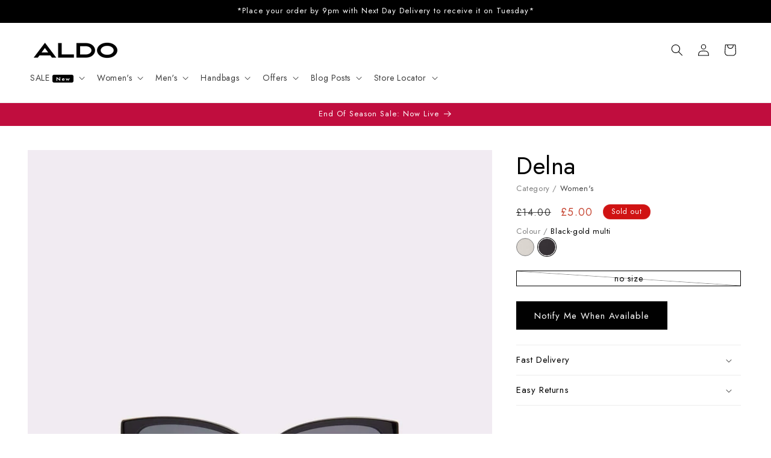

--- FILE ---
content_type: text/html; charset=utf-8
request_url: https://aldoshoes.co.uk/products/delna-black-gold-multi-12876018
body_size: 76681
content:
<!doctype html>
<html class="js" lang="en">
  <head>
	<script src="//aldoshoes.co.uk/cdn/shop/files/pandectes-rules.js?v=8707407511395585105"></script>
	
	
	

    <meta charset="utf-8">
    <meta http-equiv="X-UA-Compatible" content="IE=edge">
    <meta name="viewport" content="width=device-width,initial-scale=1">
    <meta name="theme-color" content="">
    
      
<link rel="canonical" href="https://aldoshoes.co.uk/products/delna-black-gold-multi-12876018" />

    

<link rel="icon" type="image/png" href="//aldoshoes.co.uk/cdn/shop/files/Large_Yellow_Favicon.png?crop=center&height=32&v=1764330018&width=32"><link rel="preconnect" href="https://fonts.shopifycdn.com" crossorigin><title>
      Aldo Women&#39;s Sunglasses Delna (Black-Gold Multi)
 &ndash; ALDO Shoes UK</title>

    
      <meta name="description" content="#Style notes *Ladies cat eyes sunglasses. #Details * Cat eye sunglasses * Colour Black-Gold MultiThis item is not eligible for refunds.">
    

    

<meta property="og:site_name" content="ALDO Shoes UK">
<meta property="og:url" content="https://aldoshoes.co.uk/products/delna-black-gold-multi-12876018">
<meta property="og:title" content="Aldo Women&#39;s Sunglasses Delna (Black-Gold Multi)">
<meta property="og:type" content="product">
<meta property="og:description" content="#Style notes *Ladies cat eyes sunglasses. #Details * Cat eye sunglasses * Colour Black-Gold MultiThis item is not eligible for refunds."><meta property="og:image" content="http://aldoshoes.co.uk/cdn/shop/products/delna_multi_970_main_rc_nt_700x889_d93c7fc9-9f5e-4345-8e1e-ce16f2337a1e-sw.jpg?v=1667308976">
  <meta property="og:image:secure_url" content="https://aldoshoes.co.uk/cdn/shop/products/delna_multi_970_main_rc_nt_700x889_d93c7fc9-9f5e-4345-8e1e-ce16f2337a1e-sw.jpg?v=1667308976">
  <meta property="og:image:width" content="700">
  <meta property="og:image:height" content="889"><meta property="og:price:amount" content="5.00">
  <meta property="og:price:currency" content="GBP"><meta name="twitter:site" content="@https://x.com/ALDO_Shoes"><meta name="twitter:card" content="summary_large_image">
<meta name="twitter:title" content="Aldo Women&#39;s Sunglasses Delna (Black-Gold Multi)">
<meta name="twitter:description" content="#Style notes *Ladies cat eyes sunglasses. #Details * Cat eye sunglasses * Colour Black-Gold MultiThis item is not eligible for refunds.">

    <script src="https://cdnjs.cloudflare.com/ajax/libs/jquery/3.7.1/jquery.min.js" integrity="sha512-v2CJ7UaYy4JwqLDIrZUI/4hqeoQieOmAZNXBeQyjo21dadnwR+8ZaIJVT8EE2iyI61OV8e6M8PP2/4hpQINQ/g==" crossorigin="anonymous" referrerpolicy="no-referrer"></script>

    <script src="//aldoshoes.co.uk/cdn/shop/t/28/assets/constants.js?v=132983761750457495441718957117" defer="defer"></script>
    <script src="//aldoshoes.co.uk/cdn/shop/t/28/assets/pubsub.js?v=158357773527763999511718957117" defer="defer"></script>
    <script src="//aldoshoes.co.uk/cdn/shop/t/28/assets/global.js?v=67498401283720259021725976320" defer="defer"></script><script src="//aldoshoes.co.uk/cdn/shop/t/28/assets/animations.js?v=88693664871331136111718957116" defer="defer"></script><script>window.performance && window.performance.mark && window.performance.mark('shopify.content_for_header.start');</script><meta name="google-site-verification" content="uc2Z9_aKiNVQWNr7SObZF4Itjye2lnkFWyqpLELc_1g">
<meta name="google-site-verification" content="DV0XVEwHaWvieqGEf64j-WsZSC9vHQiVtnhuCW56UOI">
<meta id="shopify-digital-wallet" name="shopify-digital-wallet" content="/50663522500/digital_wallets/dialog">
<meta name="shopify-checkout-api-token" content="79a95e278a10985348ab780fa9581344">
<link rel="alternate" type="application/json+oembed" href="https://aldoshoes.co.uk/products/delna-black-gold-multi-12876018.oembed">
<script async="async" src="/checkouts/internal/preloads.js?locale=en-GB"></script>
<link rel="preconnect" href="https://shop.app" crossorigin="anonymous">
<script async="async" src="https://shop.app/checkouts/internal/preloads.js?locale=en-GB&shop_id=50663522500" crossorigin="anonymous"></script>
<script id="apple-pay-shop-capabilities" type="application/json">{"shopId":50663522500,"countryCode":"GB","currencyCode":"GBP","merchantCapabilities":["supports3DS"],"merchantId":"gid:\/\/shopify\/Shop\/50663522500","merchantName":"ALDO Shoes UK","requiredBillingContactFields":["postalAddress","email"],"requiredShippingContactFields":["postalAddress","email"],"shippingType":"shipping","supportedNetworks":["visa","maestro","masterCard","amex","discover","elo"],"total":{"type":"pending","label":"ALDO Shoes UK","amount":"1.00"},"shopifyPaymentsEnabled":true,"supportsSubscriptions":true}</script>
<script id="shopify-features" type="application/json">{"accessToken":"79a95e278a10985348ab780fa9581344","betas":["rich-media-storefront-analytics"],"domain":"aldoshoes.co.uk","predictiveSearch":true,"shopId":50663522500,"locale":"en"}</script>
<script>var Shopify = Shopify || {};
Shopify.shop = "aldouk.myshopify.com";
Shopify.locale = "en";
Shopify.currency = {"active":"GBP","rate":"1.0"};
Shopify.country = "GB";
Shopify.theme = {"name":"ALDO UK 2.0.0","id":137581494468,"schema_name":"Dawn","schema_version":"15.0.0","theme_store_id":887,"role":"main"};
Shopify.theme.handle = "null";
Shopify.theme.style = {"id":null,"handle":null};
Shopify.cdnHost = "aldoshoes.co.uk/cdn";
Shopify.routes = Shopify.routes || {};
Shopify.routes.root = "/";</script>
<script type="module">!function(o){(o.Shopify=o.Shopify||{}).modules=!0}(window);</script>
<script>!function(o){function n(){var o=[];function n(){o.push(Array.prototype.slice.apply(arguments))}return n.q=o,n}var t=o.Shopify=o.Shopify||{};t.loadFeatures=n(),t.autoloadFeatures=n()}(window);</script>
<script>
  window.ShopifyPay = window.ShopifyPay || {};
  window.ShopifyPay.apiHost = "shop.app\/pay";
  window.ShopifyPay.redirectState = null;
</script>
<script id="shop-js-analytics" type="application/json">{"pageType":"product"}</script>
<script defer="defer" async type="module" src="//aldoshoes.co.uk/cdn/shopifycloud/shop-js/modules/v2/client.init-shop-cart-sync_C5BV16lS.en.esm.js"></script>
<script defer="defer" async type="module" src="//aldoshoes.co.uk/cdn/shopifycloud/shop-js/modules/v2/chunk.common_CygWptCX.esm.js"></script>
<script type="module">
  await import("//aldoshoes.co.uk/cdn/shopifycloud/shop-js/modules/v2/client.init-shop-cart-sync_C5BV16lS.en.esm.js");
await import("//aldoshoes.co.uk/cdn/shopifycloud/shop-js/modules/v2/chunk.common_CygWptCX.esm.js");

  window.Shopify.SignInWithShop?.initShopCartSync?.({"fedCMEnabled":true,"windoidEnabled":true});

</script>
<script>
  window.Shopify = window.Shopify || {};
  if (!window.Shopify.featureAssets) window.Shopify.featureAssets = {};
  window.Shopify.featureAssets['shop-js'] = {"shop-cart-sync":["modules/v2/client.shop-cart-sync_ZFArdW7E.en.esm.js","modules/v2/chunk.common_CygWptCX.esm.js"],"init-fed-cm":["modules/v2/client.init-fed-cm_CmiC4vf6.en.esm.js","modules/v2/chunk.common_CygWptCX.esm.js"],"shop-cash-offers":["modules/v2/client.shop-cash-offers_DOA2yAJr.en.esm.js","modules/v2/chunk.common_CygWptCX.esm.js","modules/v2/chunk.modal_D71HUcav.esm.js"],"shop-button":["modules/v2/client.shop-button_tlx5R9nI.en.esm.js","modules/v2/chunk.common_CygWptCX.esm.js"],"shop-toast-manager":["modules/v2/client.shop-toast-manager_ClPi3nE9.en.esm.js","modules/v2/chunk.common_CygWptCX.esm.js"],"init-shop-cart-sync":["modules/v2/client.init-shop-cart-sync_C5BV16lS.en.esm.js","modules/v2/chunk.common_CygWptCX.esm.js"],"avatar":["modules/v2/client.avatar_BTnouDA3.en.esm.js"],"init-windoid":["modules/v2/client.init-windoid_sURxWdc1.en.esm.js","modules/v2/chunk.common_CygWptCX.esm.js"],"init-shop-email-lookup-coordinator":["modules/v2/client.init-shop-email-lookup-coordinator_B8hsDcYM.en.esm.js","modules/v2/chunk.common_CygWptCX.esm.js"],"pay-button":["modules/v2/client.pay-button_FdsNuTd3.en.esm.js","modules/v2/chunk.common_CygWptCX.esm.js"],"shop-login-button":["modules/v2/client.shop-login-button_C5VAVYt1.en.esm.js","modules/v2/chunk.common_CygWptCX.esm.js","modules/v2/chunk.modal_D71HUcav.esm.js"],"init-customer-accounts-sign-up":["modules/v2/client.init-customer-accounts-sign-up_CPSyQ0Tj.en.esm.js","modules/v2/client.shop-login-button_C5VAVYt1.en.esm.js","modules/v2/chunk.common_CygWptCX.esm.js","modules/v2/chunk.modal_D71HUcav.esm.js"],"init-shop-for-new-customer-accounts":["modules/v2/client.init-shop-for-new-customer-accounts_ChsxoAhi.en.esm.js","modules/v2/client.shop-login-button_C5VAVYt1.en.esm.js","modules/v2/chunk.common_CygWptCX.esm.js","modules/v2/chunk.modal_D71HUcav.esm.js"],"init-customer-accounts":["modules/v2/client.init-customer-accounts_DxDtT_ad.en.esm.js","modules/v2/client.shop-login-button_C5VAVYt1.en.esm.js","modules/v2/chunk.common_CygWptCX.esm.js","modules/v2/chunk.modal_D71HUcav.esm.js"],"shop-follow-button":["modules/v2/client.shop-follow-button_Cva4Ekp9.en.esm.js","modules/v2/chunk.common_CygWptCX.esm.js","modules/v2/chunk.modal_D71HUcav.esm.js"],"checkout-modal":["modules/v2/client.checkout-modal_BPM8l0SH.en.esm.js","modules/v2/chunk.common_CygWptCX.esm.js","modules/v2/chunk.modal_D71HUcav.esm.js"],"lead-capture":["modules/v2/client.lead-capture_Bi8yE_yS.en.esm.js","modules/v2/chunk.common_CygWptCX.esm.js","modules/v2/chunk.modal_D71HUcav.esm.js"],"shop-login":["modules/v2/client.shop-login_D6lNrXab.en.esm.js","modules/v2/chunk.common_CygWptCX.esm.js","modules/v2/chunk.modal_D71HUcav.esm.js"],"payment-terms":["modules/v2/client.payment-terms_CZxnsJam.en.esm.js","modules/v2/chunk.common_CygWptCX.esm.js","modules/v2/chunk.modal_D71HUcav.esm.js"]};
</script>
<script>(function() {
  var isLoaded = false;
  function asyncLoad() {
    if (isLoaded) return;
    isLoaded = true;
    var urls = ["\/\/eu.fw-cdn.com\/12809878\/787940.js?shop=aldouk.myshopify.com","https:\/\/d1ggrngj0uwslm.cloudfront.net\/fm_adhoc_scripts\/added_product_cart.js?shop=aldouk.myshopify.com","https:\/\/d1ggrngj0uwslm.cloudfront.net\/fm_adhoc_scripts\/viewed_product.js?shop=aldouk.myshopify.com","https:\/\/cloudsearch-1f874.kxcdn.com\/shopify.js?srp=\/a\/search\u0026filtersEnabled=1\u0026shop=aldouk.myshopify.com","https:\/\/s3.eu-west-1.amazonaws.com\/production-klarna-il-shopify-osm\/94e9fff33480c47f1f4290009834e8a0d63e685a\/aldouk.myshopify.com-1724764779406.js?shop=aldouk.myshopify.com"];
    for (var i = 0; i < urls.length; i++) {
      var s = document.createElement('script');
      s.type = 'text/javascript';
      s.async = true;
      s.src = urls[i];
      var x = document.getElementsByTagName('script')[0];
      x.parentNode.insertBefore(s, x);
    }
  };
  if(window.attachEvent) {
    window.attachEvent('onload', asyncLoad);
  } else {
    window.addEventListener('load', asyncLoad, false);
  }
})();</script>
<script id="__st">var __st={"a":50663522500,"offset":0,"reqid":"b376dd4a-2c1b-4f28-800f-7c36596f4447-1768849750","pageurl":"aldoshoes.co.uk\/products\/delna-black-gold-multi-12876018","u":"b1a5252836d3","p":"product","rtyp":"product","rid":6182573867204};</script>
<script>window.ShopifyPaypalV4VisibilityTracking = true;</script>
<script id="captcha-bootstrap">!function(){'use strict';const t='contact',e='account',n='new_comment',o=[[t,t],['blogs',n],['comments',n],[t,'customer']],c=[[e,'customer_login'],[e,'guest_login'],[e,'recover_customer_password'],[e,'create_customer']],r=t=>t.map((([t,e])=>`form[action*='/${t}']:not([data-nocaptcha='true']) input[name='form_type'][value='${e}']`)).join(','),a=t=>()=>t?[...document.querySelectorAll(t)].map((t=>t.form)):[];function s(){const t=[...o],e=r(t);return a(e)}const i='password',u='form_key',d=['recaptcha-v3-token','g-recaptcha-response','h-captcha-response',i],f=()=>{try{return window.sessionStorage}catch{return}},m='__shopify_v',_=t=>t.elements[u];function p(t,e,n=!1){try{const o=window.sessionStorage,c=JSON.parse(o.getItem(e)),{data:r}=function(t){const{data:e,action:n}=t;return t[m]||n?{data:e,action:n}:{data:t,action:n}}(c);for(const[e,n]of Object.entries(r))t.elements[e]&&(t.elements[e].value=n);n&&o.removeItem(e)}catch(o){console.error('form repopulation failed',{error:o})}}const l='form_type',E='cptcha';function T(t){t.dataset[E]=!0}const w=window,h=w.document,L='Shopify',v='ce_forms',y='captcha';let A=!1;((t,e)=>{const n=(g='f06e6c50-85a8-45c8-87d0-21a2b65856fe',I='https://cdn.shopify.com/shopifycloud/storefront-forms-hcaptcha/ce_storefront_forms_captcha_hcaptcha.v1.5.2.iife.js',D={infoText:'Protected by hCaptcha',privacyText:'Privacy',termsText:'Terms'},(t,e,n)=>{const o=w[L][v],c=o.bindForm;if(c)return c(t,g,e,D).then(n);var r;o.q.push([[t,g,e,D],n]),r=I,A||(h.body.append(Object.assign(h.createElement('script'),{id:'captcha-provider',async:!0,src:r})),A=!0)});var g,I,D;w[L]=w[L]||{},w[L][v]=w[L][v]||{},w[L][v].q=[],w[L][y]=w[L][y]||{},w[L][y].protect=function(t,e){n(t,void 0,e),T(t)},Object.freeze(w[L][y]),function(t,e,n,w,h,L){const[v,y,A,g]=function(t,e,n){const i=e?o:[],u=t?c:[],d=[...i,...u],f=r(d),m=r(i),_=r(d.filter((([t,e])=>n.includes(e))));return[a(f),a(m),a(_),s()]}(w,h,L),I=t=>{const e=t.target;return e instanceof HTMLFormElement?e:e&&e.form},D=t=>v().includes(t);t.addEventListener('submit',(t=>{const e=I(t);if(!e)return;const n=D(e)&&!e.dataset.hcaptchaBound&&!e.dataset.recaptchaBound,o=_(e),c=g().includes(e)&&(!o||!o.value);(n||c)&&t.preventDefault(),c&&!n&&(function(t){try{if(!f())return;!function(t){const e=f();if(!e)return;const n=_(t);if(!n)return;const o=n.value;o&&e.removeItem(o)}(t);const e=Array.from(Array(32),(()=>Math.random().toString(36)[2])).join('');!function(t,e){_(t)||t.append(Object.assign(document.createElement('input'),{type:'hidden',name:u})),t.elements[u].value=e}(t,e),function(t,e){const n=f();if(!n)return;const o=[...t.querySelectorAll(`input[type='${i}']`)].map((({name:t})=>t)),c=[...d,...o],r={};for(const[a,s]of new FormData(t).entries())c.includes(a)||(r[a]=s);n.setItem(e,JSON.stringify({[m]:1,action:t.action,data:r}))}(t,e)}catch(e){console.error('failed to persist form',e)}}(e),e.submit())}));const S=(t,e)=>{t&&!t.dataset[E]&&(n(t,e.some((e=>e===t))),T(t))};for(const o of['focusin','change'])t.addEventListener(o,(t=>{const e=I(t);D(e)&&S(e,y())}));const B=e.get('form_key'),M=e.get(l),P=B&&M;t.addEventListener('DOMContentLoaded',(()=>{const t=y();if(P)for(const e of t)e.elements[l].value===M&&p(e,B);[...new Set([...A(),...v().filter((t=>'true'===t.dataset.shopifyCaptcha))])].forEach((e=>S(e,t)))}))}(h,new URLSearchParams(w.location.search),n,t,e,['guest_login'])})(!0,!0)}();</script>
<script integrity="sha256-4kQ18oKyAcykRKYeNunJcIwy7WH5gtpwJnB7kiuLZ1E=" data-source-attribution="shopify.loadfeatures" defer="defer" src="//aldoshoes.co.uk/cdn/shopifycloud/storefront/assets/storefront/load_feature-a0a9edcb.js" crossorigin="anonymous"></script>
<script crossorigin="anonymous" defer="defer" src="//aldoshoes.co.uk/cdn/shopifycloud/storefront/assets/shopify_pay/storefront-65b4c6d7.js?v=20250812"></script>
<script data-source-attribution="shopify.dynamic_checkout.dynamic.init">var Shopify=Shopify||{};Shopify.PaymentButton=Shopify.PaymentButton||{isStorefrontPortableWallets:!0,init:function(){window.Shopify.PaymentButton.init=function(){};var t=document.createElement("script");t.src="https://aldoshoes.co.uk/cdn/shopifycloud/portable-wallets/latest/portable-wallets.en.js",t.type="module",document.head.appendChild(t)}};
</script>
<script data-source-attribution="shopify.dynamic_checkout.buyer_consent">
  function portableWalletsHideBuyerConsent(e){var t=document.getElementById("shopify-buyer-consent"),n=document.getElementById("shopify-subscription-policy-button");t&&n&&(t.classList.add("hidden"),t.setAttribute("aria-hidden","true"),n.removeEventListener("click",e))}function portableWalletsShowBuyerConsent(e){var t=document.getElementById("shopify-buyer-consent"),n=document.getElementById("shopify-subscription-policy-button");t&&n&&(t.classList.remove("hidden"),t.removeAttribute("aria-hidden"),n.addEventListener("click",e))}window.Shopify?.PaymentButton&&(window.Shopify.PaymentButton.hideBuyerConsent=portableWalletsHideBuyerConsent,window.Shopify.PaymentButton.showBuyerConsent=portableWalletsShowBuyerConsent);
</script>
<script data-source-attribution="shopify.dynamic_checkout.cart.bootstrap">document.addEventListener("DOMContentLoaded",(function(){function t(){return document.querySelector("shopify-accelerated-checkout-cart, shopify-accelerated-checkout")}if(t())Shopify.PaymentButton.init();else{new MutationObserver((function(e,n){t()&&(Shopify.PaymentButton.init(),n.disconnect())})).observe(document.body,{childList:!0,subtree:!0})}}));
</script>
<link id="shopify-accelerated-checkout-styles" rel="stylesheet" media="screen" href="https://aldoshoes.co.uk/cdn/shopifycloud/portable-wallets/latest/accelerated-checkout-backwards-compat.css" crossorigin="anonymous">
<style id="shopify-accelerated-checkout-cart">
        #shopify-buyer-consent {
  margin-top: 1em;
  display: inline-block;
  width: 100%;
}

#shopify-buyer-consent.hidden {
  display: none;
}

#shopify-subscription-policy-button {
  background: none;
  border: none;
  padding: 0;
  text-decoration: underline;
  font-size: inherit;
  cursor: pointer;
}

#shopify-subscription-policy-button::before {
  box-shadow: none;
}

      </style>
<script id="sections-script" data-sections="header" defer="defer" src="//aldoshoes.co.uk/cdn/shop/t/28/compiled_assets/scripts.js?v=21928"></script>
<script>window.performance && window.performance.mark && window.performance.mark('shopify.content_for_header.end');</script>
<script>
  // Function to dynamically load a script
  function loadScript(url) {
    var script = document.createElement("script");
    script.src = url;
    script.async = true;
    document.head.appendChild(script);
  }
 
  // Check URL parameters using URLSearchParams
  document.addEventListener("DOMContentLoaded", function() {
    var params = new URLSearchParams(window.location.search);
    if (params.get('afloyalty') === '1') {
      loadScript("https://tags.affiliatefuture.com/7517.js");
    }
  });
</script>

    <style data-shopify>
      @font-face {
  font-family: Jost;
  font-weight: 400;
  font-style: normal;
  font-display: swap;
  src: url("//aldoshoes.co.uk/cdn/fonts/jost/jost_n4.d47a1b6347ce4a4c9f437608011273009d91f2b7.woff2") format("woff2"),
       url("//aldoshoes.co.uk/cdn/fonts/jost/jost_n4.791c46290e672b3f85c3d1c651ef2efa3819eadd.woff") format("woff");
}

      @font-face {
  font-family: Jost;
  font-weight: 700;
  font-style: normal;
  font-display: swap;
  src: url("//aldoshoes.co.uk/cdn/fonts/jost/jost_n7.921dc18c13fa0b0c94c5e2517ffe06139c3615a3.woff2") format("woff2"),
       url("//aldoshoes.co.uk/cdn/fonts/jost/jost_n7.cbfc16c98c1e195f46c536e775e4e959c5f2f22b.woff") format("woff");
}

      @font-face {
  font-family: Jost;
  font-weight: 400;
  font-style: italic;
  font-display: swap;
  src: url("//aldoshoes.co.uk/cdn/fonts/jost/jost_i4.b690098389649750ada222b9763d55796c5283a5.woff2") format("woff2"),
       url("//aldoshoes.co.uk/cdn/fonts/jost/jost_i4.fd766415a47e50b9e391ae7ec04e2ae25e7e28b0.woff") format("woff");
}

      @font-face {
  font-family: Jost;
  font-weight: 700;
  font-style: italic;
  font-display: swap;
  src: url("//aldoshoes.co.uk/cdn/fonts/jost/jost_i7.d8201b854e41e19d7ed9b1a31fe4fe71deea6d3f.woff2") format("woff2"),
       url("//aldoshoes.co.uk/cdn/fonts/jost/jost_i7.eae515c34e26b6c853efddc3fc0c552e0de63757.woff") format("woff");
}

      @font-face {
  font-family: Jost;
  font-weight: 400;
  font-style: normal;
  font-display: swap;
  src: url("//aldoshoes.co.uk/cdn/fonts/jost/jost_n4.d47a1b6347ce4a4c9f437608011273009d91f2b7.woff2") format("woff2"),
       url("//aldoshoes.co.uk/cdn/fonts/jost/jost_n4.791c46290e672b3f85c3d1c651ef2efa3819eadd.woff") format("woff");
}


      
        :root,
        .color-scheme-1 {
          --color-background: 255,255,255;
        
          --gradient-background: #ffffff;
        

        

        --color-foreground: 0,0,0;
        --color-background-contrast: 191,191,191;
        --color-shadow: 18,18,18;
        --color-button: 0,0,0;
        --color-button-text: 255,255,255;
        --color-secondary-button: 255,255,255;
        --color-secondary-button-text: 18,18,18;
        --color-link: 18,18,18;
        --color-badge-foreground: 0,0,0;
        --color-badge-background: 255,255,255;
        --color-badge-border: 0,0,0;
        --payment-terms-background-color: rgb(255 255 255);
      }
      
        
        .color-scheme-2 {
          --color-background: 243,243,243;
        
          --gradient-background: #f3f3f3;
        

        

        --color-foreground: 18,18,18;
        --color-background-contrast: 179,179,179;
        --color-shadow: 18,18,18;
        --color-button: 18,18,18;
        --color-button-text: 243,243,243;
        --color-secondary-button: 243,243,243;
        --color-secondary-button-text: 18,18,18;
        --color-link: 18,18,18;
        --color-badge-foreground: 18,18,18;
        --color-badge-background: 243,243,243;
        --color-badge-border: 18,18,18;
        --payment-terms-background-color: rgb(243 243 243);
      }
      
        
        .color-scheme-3 {
          --color-background: 208,19,19;
        
          --gradient-background: #d01313;
        

        

        --color-foreground: 255,255,255;
        --color-background-contrast: 91,8,8;
        --color-shadow: 18,18,18;
        --color-button: 255,255,255;
        --color-button-text: 0,0,0;
        --color-secondary-button: 208,19,19;
        --color-secondary-button-text: 255,255,255;
        --color-link: 255,255,255;
        --color-badge-foreground: 255,255,255;
        --color-badge-background: 208,19,19;
        --color-badge-border: 255,255,255;
        --payment-terms-background-color: rgb(208 19 19);
      }
      
        
        .color-scheme-4 {
          --color-background: 0,0,0;
        
          --gradient-background: #000000;
        

        

        --color-foreground: 255,255,255;
        --color-background-contrast: 128,128,128;
        --color-shadow: 0,0,0;
        --color-button: 255,255,255;
        --color-button-text: 0,0,0;
        --color-secondary-button: 0,0,0;
        --color-secondary-button-text: 255,255,255;
        --color-link: 255,255,255;
        --color-badge-foreground: 255,255,255;
        --color-badge-background: 0,0,0;
        --color-badge-border: 255,255,255;
        --payment-terms-background-color: rgb(0 0 0);
      }
      
        
        .color-scheme-5 {
          --color-background: 119,86,225;
        
          --gradient-background: #7756e1;
        

        

        --color-foreground: 255,255,255;
        --color-background-contrast: 58,28,156;
        --color-shadow: 18,18,18;
        --color-button: 255,255,255;
        --color-button-text: 51,79,180;
        --color-secondary-button: 119,86,225;
        --color-secondary-button-text: 255,255,255;
        --color-link: 255,255,255;
        --color-badge-foreground: 255,255,255;
        --color-badge-background: 119,86,225;
        --color-badge-border: 255,255,255;
        --payment-terms-background-color: rgb(119 86 225);
      }
      
        
        .color-scheme-1e15ba3a-e068-4ba6-834c-a83828fac0f3 {
          --color-background: 255,239,113;
        
          --gradient-background: #ffef71;
        

        

        --color-foreground: 0,0,0;
        --color-background-contrast: 241,213,0;
        --color-shadow: 18,18,18;
        --color-button: 0,0,0;
        --color-button-text: 255,255,255;
        --color-secondary-button: 255,239,113;
        --color-secondary-button-text: 0,0,0;
        --color-link: 0,0,0;
        --color-badge-foreground: 0,0,0;
        --color-badge-background: 255,239,113;
        --color-badge-border: 0,0,0;
        --payment-terms-background-color: rgb(255 239 113);
      }
      
        
        .color-scheme-c843ec30-43f5-4e7e-90a3-f916b4da8d9f {
          --color-background: 255,255,255;
        
          --gradient-background: #ffffff;
        

        

        --color-foreground: 0,0,0;
        --color-background-contrast: 191,191,191;
        --color-shadow: 18,18,18;
        --color-button: 255,255,255;
        --color-button-text: 0,0,0;
        --color-secondary-button: 255,255,255;
        --color-secondary-button-text: 18,18,18;
        --color-link: 18,18,18;
        --color-badge-foreground: 0,0,0;
        --color-badge-background: 255,255,255;
        --color-badge-border: 0,0,0;
        --payment-terms-background-color: rgb(255 255 255);
      }
      
        
        .color-scheme-4c511f58-df8f-4319-97cd-2fce92803506 {
          --color-background: 37,64,143;
        
          --gradient-background: #25408f;
        

        

        --color-foreground: 255,255,255;
        --color-background-contrast: 42,73,163;
        --color-shadow: 18,18,18;
        --color-button: 255,255,255;
        --color-button-text: 37,64,143;
        --color-secondary-button: 37,64,143;
        --color-secondary-button-text: 0,0,0;
        --color-link: 0,0,0;
        --color-badge-foreground: 255,255,255;
        --color-badge-background: 37,64,143;
        --color-badge-border: 255,255,255;
        --payment-terms-background-color: rgb(37 64 143);
      }
      
        
        .color-scheme-23c22120-64f2-48f0-9f41-8d6e0cf78a8b {
          --color-background: 0,0,0;
        
          --gradient-background: #000000;
        

        

        --color-foreground: 228,0,43;
        --color-background-contrast: 128,128,128;
        --color-shadow: 18,18,18;
        --color-button: 255,255,255;
        --color-button-text: 228,0,43;
        --color-secondary-button: 0,0,0;
        --color-secondary-button-text: 18,18,18;
        --color-link: 18,18,18;
        --color-badge-foreground: 228,0,43;
        --color-badge-background: 0,0,0;
        --color-badge-border: 228,0,43;
        --payment-terms-background-color: rgb(0 0 0);
      }
      
        
        .color-scheme-c302967c-7a3c-459d-9375-6d4f3cd5e73c {
          --color-background: 156,160,75;
        
          --gradient-background: #9ca04b;
        

        

        --color-foreground: 255,255,255;
        --color-background-contrast: 71,73,34;
        --color-shadow: 255,255,255;
        --color-button: 255,255,255;
        --color-button-text: 0,0,0;
        --color-secondary-button: 156,160,75;
        --color-secondary-button-text: 255,255,255;
        --color-link: 255,255,255;
        --color-badge-foreground: 255,255,255;
        --color-badge-background: 156,160,75;
        --color-badge-border: 255,255,255;
        --payment-terms-background-color: rgb(156 160 75);
      }
      
        
        .color-scheme-c5e01cda-9f54-48fa-85ad-c301ab3ec1cf {
          --color-background: 243,243,243;
        
          --gradient-background: #f3f3f3;
        

        

        --color-foreground: 206,1,1;
        --color-background-contrast: 179,179,179;
        --color-shadow: 18,18,18;
        --color-button: 0,0,0;
        --color-button-text: 255,255,255;
        --color-secondary-button: 243,243,243;
        --color-secondary-button-text: 18,18,18;
        --color-link: 18,18,18;
        --color-badge-foreground: 206,1,1;
        --color-badge-background: 243,243,243;
        --color-badge-border: 206,1,1;
        --payment-terms-background-color: rgb(243 243 243);
      }
      
        
        .color-scheme-69934206-7324-427e-89fb-fa56c6e10c37 {
          --color-background: 192,13,62;
        
          --gradient-background: #c00d3e;
        

        

        --color-foreground: 255,255,255;
        --color-background-contrast: 73,5,23;
        --color-shadow: 255,255,255;
        --color-button: 255,255,255;
        --color-button-text: 0,0,0;
        --color-secondary-button: 192,13,62;
        --color-secondary-button-text: 255,255,255;
        --color-link: 255,255,255;
        --color-badge-foreground: 255,255,255;
        --color-badge-background: 192,13,62;
        --color-badge-border: 255,255,255;
        --payment-terms-background-color: rgb(192 13 62);
      }
      
        
        .color-scheme-1f2b0f27-44c3-4109-8e87-c3d3636c68fa {
          --color-background: 134,4,21;
        
          --gradient-background: #860415;
        

        

        --color-foreground: 255,255,255;
        --color-background-contrast: 159,5,25;
        --color-shadow: 255,255,255;
        --color-button: 255,255,255;
        --color-button-text: 134,4,21;
        --color-secondary-button: 134,4,21;
        --color-secondary-button-text: 134,4,21;
        --color-link: 134,4,21;
        --color-badge-foreground: 255,255,255;
        --color-badge-background: 134,4,21;
        --color-badge-border: 255,255,255;
        --payment-terms-background-color: rgb(134 4 21);
      }
      
        
        .color-scheme-fc5dd127-4846-4120-8b01-e23a89d42c99 {
          --color-background: 190,21,63;
        
          --gradient-background: #be153f;
        

        

        --color-foreground: 255,255,255;
        --color-background-contrast: 75,8,25;
        --color-shadow: 18,18,18;
        --color-button: 255,255,255;
        --color-button-text: 0,0,0;
        --color-secondary-button: 190,21,63;
        --color-secondary-button-text: 255,255,255;
        --color-link: 255,255,255;
        --color-badge-foreground: 255,255,255;
        --color-badge-background: 190,21,63;
        --color-badge-border: 255,255,255;
        --payment-terms-background-color: rgb(190 21 63);
      }
      
        
        .color-scheme-ca3ff443-cf17-4288-86f9-a522658f0877 {
          --color-background: 30,173,151;
        
          --gradient-background: #1ead97;
        

        

        --color-foreground: 0,0,0;
        --color-background-contrast: 11,64,56;
        --color-shadow: 18,18,18;
        --color-button: 255,255,255;
        --color-button-text: 0,0,0;
        --color-secondary-button: 30,173,151;
        --color-secondary-button-text: 18,18,18;
        --color-link: 18,18,18;
        --color-badge-foreground: 0,0,0;
        --color-badge-background: 30,173,151;
        --color-badge-border: 0,0,0;
        --payment-terms-background-color: rgb(30 173 151);
      }
      
        
        .color-scheme-f6ae18ec-1dc4-453b-897b-b945434c3050 {
          --color-background: 163,178,237;
        
          --gradient-background: #a3b2ed;
        

        

        --color-foreground: 0,0,0;
        --color-background-contrast: 56,89,216;
        --color-shadow: 18,18,18;
        --color-button: 0,0,0;
        --color-button-text: 255,255,255;
        --color-secondary-button: 163,178,237;
        --color-secondary-button-text: 18,18,18;
        --color-link: 18,18,18;
        --color-badge-foreground: 0,0,0;
        --color-badge-background: 163,178,237;
        --color-badge-border: 0,0,0;
        --payment-terms-background-color: rgb(163 178 237);
      }
      
        
        .color-scheme-5fd650b1-5ecb-4ba8-8c46-9cc6f102a4a4 {
          --color-background: 74,116,188;
        
          --gradient-background: #4a74bc;
        

        

        --color-foreground: 0,0,0;
        --color-background-contrast: 36,59,98;
        --color-shadow: 18,18,18;
        --color-button: 35,71,149;
        --color-button-text: 255,255,255;
        --color-secondary-button: 74,116,188;
        --color-secondary-button-text: 18,18,18;
        --color-link: 18,18,18;
        --color-badge-foreground: 0,0,0;
        --color-badge-background: 74,116,188;
        --color-badge-border: 0,0,0;
        --payment-terms-background-color: rgb(74 116 188);
      }
      
        
        .color-scheme-6db1ba7b-f8de-483d-bb95-34a1c9a6e460 {
          --color-background: 35,71,149;
        
          --gradient-background: #234795;
        

        

        --color-foreground: 255,255,255;
        --color-background-contrast: 11,22,46;
        --color-shadow: 18,18,18;
        --color-button: 119,86,225;
        --color-button-text: 255,255,255;
        --color-secondary-button: 35,71,149;
        --color-secondary-button-text: 18,18,18;
        --color-link: 18,18,18;
        --color-badge-foreground: 255,255,255;
        --color-badge-background: 35,71,149;
        --color-badge-border: 255,255,255;
        --payment-terms-background-color: rgb(35 71 149);
      }
      
        
        .color-scheme-0298559f-2944-4baf-a65b-56d933739cd9 {
          --color-background: 221,187,211;
        
          --gradient-background: #ddbbd3;
        

        

        --color-foreground: 0,0,0;
        --color-background-contrast: 179,102,156;
        --color-shadow: 0,0,0;
        --color-button: 0,0,0;
        --color-button-text: 221,187,211;
        --color-secondary-button: 221,187,211;
        --color-secondary-button-text: 255,255,255;
        --color-link: 255,255,255;
        --color-badge-foreground: 0,0,0;
        --color-badge-background: 221,187,211;
        --color-badge-border: 0,0,0;
        --payment-terms-background-color: rgb(221 187 211);
      }
      
        
        .color-scheme-15f293e7-a0aa-4470-b5d9-00742a14d432 {
          --color-background: 208,123,52;
        
          --gradient-background: #d07b34;
        

        

        --color-foreground: 0,0,0;
        --color-background-contrast: 108,63,25;
        --color-shadow: 18,18,18;
        --color-button: 0,0,0;
        --color-button-text: 255,255,255;
        --color-secondary-button: 208,123,52;
        --color-secondary-button-text: 18,18,18;
        --color-link: 18,18,18;
        --color-badge-foreground: 0,0,0;
        --color-badge-background: 208,123,52;
        --color-badge-border: 0,0,0;
        --payment-terms-background-color: rgb(208 123 52);
      }
      
        
        .color-scheme-0f5f91e9-1af9-4a18-8bbf-232143f0eaf6 {
          --color-background: 255,165,0;
        
          --gradient-background: #ffa500;
        

        

        --color-foreground: 0,0,0;
        --color-background-contrast: 128,83,0;
        --color-shadow: 18,18,18;
        --color-button: 0,0,0;
        --color-button-text: 255,255,255;
        --color-secondary-button: 255,165,0;
        --color-secondary-button-text: 18,18,18;
        --color-link: 18,18,18;
        --color-badge-foreground: 0,0,0;
        --color-badge-background: 255,165,0;
        --color-badge-border: 0,0,0;
        --payment-terms-background-color: rgb(255 165 0);
      }
      

      body, .color-scheme-1, .color-scheme-2, .color-scheme-3, .color-scheme-4, .color-scheme-5, .color-scheme-1e15ba3a-e068-4ba6-834c-a83828fac0f3, .color-scheme-c843ec30-43f5-4e7e-90a3-f916b4da8d9f, .color-scheme-4c511f58-df8f-4319-97cd-2fce92803506, .color-scheme-23c22120-64f2-48f0-9f41-8d6e0cf78a8b, .color-scheme-c302967c-7a3c-459d-9375-6d4f3cd5e73c, .color-scheme-c5e01cda-9f54-48fa-85ad-c301ab3ec1cf, .color-scheme-69934206-7324-427e-89fb-fa56c6e10c37, .color-scheme-1f2b0f27-44c3-4109-8e87-c3d3636c68fa, .color-scheme-fc5dd127-4846-4120-8b01-e23a89d42c99, .color-scheme-ca3ff443-cf17-4288-86f9-a522658f0877, .color-scheme-f6ae18ec-1dc4-453b-897b-b945434c3050, .color-scheme-5fd650b1-5ecb-4ba8-8c46-9cc6f102a4a4, .color-scheme-6db1ba7b-f8de-483d-bb95-34a1c9a6e460, .color-scheme-0298559f-2944-4baf-a65b-56d933739cd9, .color-scheme-15f293e7-a0aa-4470-b5d9-00742a14d432, .color-scheme-0f5f91e9-1af9-4a18-8bbf-232143f0eaf6 {
        color: rgba(var(--color-foreground), 0.75);
        background-color: rgb(var(--color-background));
      }

      :root {
        --font-body-family: Jost, sans-serif;
        --font-body-style: normal;
        --font-body-weight: 400;
        --font-body-weight-bold: 700;

        --font-heading-family: Jost, sans-serif;
        --font-heading-style: normal;
        --font-heading-weight: 400;

        --font-body-scale: 1.0;
        --font-heading-scale: 1.0;

        --media-padding: px;
        --media-border-opacity: 0.05;
        --media-border-width: 0px;
        --media-radius: 0px;
        --media-shadow-opacity: 0.0;
        --media-shadow-horizontal-offset: 0px;
        --media-shadow-vertical-offset: 0px;
        --media-shadow-blur-radius: 5px;
        --media-shadow-visible: 0;

        --page-width: 160rem;
        --page-width-margin: 0rem;

        --product-card-image-padding: 0.0rem;
        --product-card-corner-radius: 0.0rem;
        --product-card-text-alignment: left;
        --product-card-border-width: 0.0rem;
        --product-card-border-opacity: 0.1;
        --product-card-shadow-opacity: 0.0;
        --product-card-shadow-visible: 0;
        --product-card-shadow-horizontal-offset: 0.0rem;
        --product-card-shadow-vertical-offset: 0.4rem;
        --product-card-shadow-blur-radius: 0.5rem;

        --collection-card-image-padding: 0.0rem;
        --collection-card-corner-radius: 0.0rem;
        --collection-card-text-alignment: left;
        --collection-card-border-width: 0.0rem;
        --collection-card-border-opacity: 0.1;
        --collection-card-shadow-opacity: 0.0;
        --collection-card-shadow-visible: 0;
        --collection-card-shadow-horizontal-offset: 0.0rem;
        --collection-card-shadow-vertical-offset: 0.4rem;
        --collection-card-shadow-blur-radius: 0.5rem;

        --blog-card-image-padding: 0.0rem;
        --blog-card-corner-radius: 0.0rem;
        --blog-card-text-alignment: left;
        --blog-card-border-width: 0.0rem;
        --blog-card-border-opacity: 0.1;
        --blog-card-shadow-opacity: 0.0;
        --blog-card-shadow-visible: 0;
        --blog-card-shadow-horizontal-offset: 0.0rem;
        --blog-card-shadow-vertical-offset: 0.4rem;
        --blog-card-shadow-blur-radius: 0.5rem;

        --badge-corner-radius: 4.0rem;

        --popup-border-width: 1px;
        --popup-border-opacity: 0.1;
        --popup-corner-radius: 0px;
        --popup-shadow-opacity: 0.05;
        --popup-shadow-horizontal-offset: 0px;
        --popup-shadow-vertical-offset: 4px;
        --popup-shadow-blur-radius: 5px;

        --drawer-border-width: 1px;
        --drawer-border-opacity: 0.1;
        --drawer-shadow-opacity: 0.0;
        --drawer-shadow-horizontal-offset: 0px;
        --drawer-shadow-vertical-offset: 4px;
        --drawer-shadow-blur-radius: 5px;

        --spacing-sections-desktop: 0px;
        --spacing-sections-mobile: 0px;

        --grid-desktop-vertical-spacing: 8px;
        --grid-desktop-horizontal-spacing: 8px;
        --grid-mobile-vertical-spacing: 4px;
        --grid-mobile-horizontal-spacing: 4px;

        --text-boxes-border-opacity: 0.1;
        --text-boxes-border-width: 0px;
        --text-boxes-radius: 0px;
        --text-boxes-shadow-opacity: 0.0;
        --text-boxes-shadow-visible: 0;
        --text-boxes-shadow-horizontal-offset: 0px;
        --text-boxes-shadow-vertical-offset: 4px;
        --text-boxes-shadow-blur-radius: 5px;

        --buttons-radius: 0px;
        --buttons-radius-outset: 0px;
        --buttons-border-width: 1px;
        --buttons-border-opacity: 1.0;
        --buttons-shadow-opacity: 0.0;
        --buttons-shadow-visible: 0;
        --buttons-shadow-horizontal-offset: 0px;
        --buttons-shadow-vertical-offset: 4px;
        --buttons-shadow-blur-radius: 5px;
        --buttons-border-offset: 0px;

        --inputs-radius: 0px;
        --inputs-border-width: 1px;
        --inputs-border-opacity: 0.55;
        --inputs-shadow-opacity: 0.0;
        --inputs-shadow-horizontal-offset: 0px;
        --inputs-margin-offset: 0px;
        --inputs-shadow-vertical-offset: 4px;
        --inputs-shadow-blur-radius: 5px;
        --inputs-radius-outset: 0px;

        --variant-pills-radius: 0px;
        --variant-pills-border-width: 1px;
        --variant-pills-border-opacity: 0.55;
        --variant-pills-shadow-opacity: 0.0;
        --variant-pills-shadow-horizontal-offset: 0px;
        --variant-pills-shadow-vertical-offset: 4px;
        --variant-pills-shadow-blur-radius: 5px;
      }

      *,
      *::before,
      *::after {
        box-sizing: inherit;
      }

      html {
        box-sizing: border-box;
        font-size: calc(var(--font-body-scale) * 62.5%);
        height: 100%;
      }

      body {
        display: grid;
        grid-template-rows: auto auto 1fr auto;
        grid-template-columns: 100%;
        min-height: 100%;
        margin: 0;
        font-size: 1.5rem;
        letter-spacing: 0.06rem;
        line-height: calc(1 + 0.8 / var(--font-body-scale));
        font-family: var(--font-body-family);
        font-style: var(--font-body-style);
        font-weight: var(--font-body-weight);
      }

      @media screen and (min-width: 750px) {
        body {
          font-size: 1.6rem;
        }
      }

      #insertShape{display: none;}
    </style>

    <link href="//aldoshoes.co.uk/cdn/shop/t/28/assets/base.css?v=36183303274589213891726567389" rel="stylesheet" type="text/css" media="all" />

      <link rel="preload" as="font" href="//aldoshoes.co.uk/cdn/fonts/jost/jost_n4.d47a1b6347ce4a4c9f437608011273009d91f2b7.woff2" type="font/woff2" crossorigin>
      

      <link rel="preload" as="font" href="//aldoshoes.co.uk/cdn/fonts/jost/jost_n4.d47a1b6347ce4a4c9f437608011273009d91f2b7.woff2" type="font/woff2" crossorigin>
      
<!-- Google Tag Manager -->
<script>(function(w,d,s,l,i){w[l]=w[l]||[];w[l].push({'gtm.start':
new Date().getTime(),event:'gtm.js'});var f=d.getElementsByTagName(s)[0],
j=d.createElement(s),dl=l!='dataLayer'?'&l='+l:'';j.async=true;j.src=
'https://www.googletagmanager.com/gtm.js?id='+i+dl;f.parentNode.insertBefore(j,f);
})(window,document,'script','dataLayer','GTM-M7SJMBN');</script>
<!-- End Google Tag Manager --><link
        rel="stylesheet"
        href="//aldoshoes.co.uk/cdn/shop/t/28/assets/component-predictive-search.css?v=118923337488134913561718957117"
        media="print"
        onload="this.media='all'"
      ><script>
      if (Shopify.designMode) {
        document.documentElement.classList.add('shopify-design-mode');
      }
    </script>
    <!-- Hotjar Tracking Code for Site 5259027 (name missing) -->
<script>
    (function(h,o,t,j,a,r){
        h.hj=h.hj||function(){(h.hj.q=h.hj.q||[]).push(arguments)};
        h._hjSettings={hjid:5259027,hjsv:6};
        a=o.getElementsByTagName('head')[0];
        r=o.createElement('script');r.async=1;
        r.src=t+h._hjSettings.hjid+j+h._hjSettings.hjsv;
        a.appendChild(r);
    })(window,document,'https://static.hotjar.com/c/hotjar-','.js?sv=');
</script>
<meta name="facebook-domain-verification" content="dmnxvfgx5fnceeidii6kf3x6gori23" />
  

<!-- BEGIN app block: shopify://apps/pandectes-gdpr/blocks/banner/58c0baa2-6cc1-480c-9ea6-38d6d559556a -->
  
    
      <!-- TCF is active, scripts are loaded above -->
      
      <script>
        
          window.PandectesSettings = {"store":{"id":50663522500,"plan":"premium","theme":"ALDO UK 2.0.0","primaryLocale":"en","adminMode":false,"headless":false,"storefrontRootDomain":"","checkoutRootDomain":"","storefrontAccessToken":""},"tsPublished":1743086933,"declaration":{"showPurpose":false,"showProvider":false,"showDateGenerated":false},"language":{"unpublished":[],"languageMode":"Single","fallbackLanguage":"en","languageDetection":"browser","languagesSupported":[]},"texts":{"managed":{"headerText":{"en":"How we use your information"},"consentText":{"en":"We use cookies from us and our partners to provide you with a great user experience on our website. By clicking on “Accept” you agree to the storing of cookies on your device to enhance site navigation, analyse site usage and assist us in providing you with more personalised marketing."},"linkText":{"en":"Learn more about our privacy policy"},"imprintText":{"en":"Imprint"},"allowButtonText":{"en":"Accept"},"denyButtonText":{"en":"Decline"},"dismissButtonText":{"en":"Ok"},"leaveSiteButtonText":{"en":"Leave this site"},"preferencesButtonText":{"en":"Preferences"},"cookiePolicyText":{"en":"Cookie policy"},"preferencesPopupTitleText":{"en":"Manage consent preferences"},"preferencesPopupIntroText":{"en":"When you visit any web site, it may store or retrieve information on your browser, mostly in the form of cookies. This information might be about you, your preferences or your device and is mostly used to make the site work as you expect it to. The information does not usually directly identify you, but it can give you a more personalized web experience."},"preferencesPopupSaveButtonText":{"en":"Save preferences & exit"},"preferencesPopupCloseButtonText":{"en":"Close"},"preferencesPopupAcceptAllButtonText":{"en":"Accept all"},"preferencesPopupRejectAllButtonText":{"en":"Reject all"},"cookiesDetailsText":{"en":"Cookies details"},"preferencesPopupAlwaysAllowedText":{"en":"Always allowed"},"accessSectionParagraphText":{"en":"You have the right to be able to access your personal data at any time. This includes your account information, your order records as well as any GDPR related requests you have made so far. You have the right to request a full report of your data."},"accessSectionTitleText":{"en":"Data Portability"},"accessSectionAccountInfoActionText":{"en":"Personal data"},"accessSectionDownloadReportActionText":{"en":"Request export"},"accessSectionGDPRRequestsActionText":{"en":"Data subject requests"},"accessSectionOrdersRecordsActionText":{"en":"Orders"},"rectificationSectionParagraphText":{"en":"You have the right to request your data to be updated whenever you think it is appropriate."},"rectificationSectionTitleText":{"en":"Data Rectification"},"rectificationCommentPlaceholder":{"en":"Describe what you want to be updated"},"rectificationCommentValidationError":{"en":"Comment is required"},"rectificationSectionEditAccountActionText":{"en":"Request an update"},"erasureSectionTitleText":{"en":"Right to be Forgotten"},"erasureSectionParagraphText":{"en":"Use this option if you want to remove your personal and other data from our store. Keep in mind that this process will delete your account, so you will no longer be able to access or use it anymore."},"erasureSectionRequestDeletionActionText":{"en":"Request personal data deletion"},"consentDate":{"en":"Consent date"},"consentId":{"en":"Consent ID"},"consentSectionChangeConsentActionText":{"en":"Change consent preference"},"consentSectionConsentedText":{"en":"You consented to the cookies policy of this website on"},"consentSectionNoConsentText":{"en":"You have not consented to the cookies policy of this website."},"consentSectionTitleText":{"en":"Your cookie consent"},"consentStatus":{"en":"Consent preference"},"confirmationFailureMessage":{"en":"Your request was not verified. Please try again and if problem persists, contact store owner for assistance"},"confirmationFailureTitle":{"en":"A problem occurred"},"confirmationSuccessMessage":{"en":"We will soon get back to you as to your request."},"confirmationSuccessTitle":{"en":"Your request is verified"},"guestsSupportEmailFailureMessage":{"en":"Your request was not submitted. Please try again and if problem persists, contact store owner for assistance."},"guestsSupportEmailFailureTitle":{"en":"A problem occurred"},"guestsSupportEmailPlaceholder":{"en":"E-mail address"},"guestsSupportEmailSuccessMessage":{"en":"If you are registered as a customer of this store, you will soon receive an email with instructions on how to proceed."},"guestsSupportEmailSuccessTitle":{"en":"Thank you for your request"},"guestsSupportEmailValidationError":{"en":"Email is not valid"},"guestsSupportInfoText":{"en":"Please login with your customer account to further proceed."},"submitButton":{"en":"Submit"},"submittingButton":{"en":"Submitting..."},"cancelButton":{"en":"Cancel"},"declIntroText":{"en":"We use cookies to optimize website functionality, analyze the performance, and provide personalized experience to you. Some cookies are essential to make the website operate and function correctly. Those cookies cannot be disabled. In this window you can manage your preference of cookies."},"declName":{"en":"Name"},"declPurpose":{"en":"Purpose"},"declType":{"en":"Type"},"declRetention":{"en":"Retention"},"declProvider":{"en":"Provider"},"declFirstParty":{"en":"First-party"},"declThirdParty":{"en":"Third-party"},"declSeconds":{"en":"seconds"},"declMinutes":{"en":"minutes"},"declHours":{"en":"hours"},"declDays":{"en":"days"},"declMonths":{"en":"months"},"declYears":{"en":"years"},"declSession":{"en":"Session"},"declDomain":{"en":"Domain"},"declPath":{"en":"Path"}},"categories":{"strictlyNecessaryCookiesTitleText":{"en":"Strictly necessary cookies"},"strictlyNecessaryCookiesDescriptionText":{"en":"These cookies are essential in order to enable you to move around the website and use its features, such as accessing secure areas of the website. Without these cookies services you have asked for, like shopping baskets or e-billing, cannot be provided."},"functionalityCookiesTitleText":{"en":"Functionality cookies"},"functionalityCookiesDescriptionText":{"en":"These cookies allow the website to remember choices you make (such as your user name, language or the region you are in) and provide enhanced, more personal features. For instance, a website may be able to provide you with local weather reports or traffic news by storing in a cookie the region in which you are currently located. These cookies can also be used to remember changes you have made to text size, fonts and other parts of web pages that you can customise. They may also be used to provide services you have asked for such as watching a video or commenting on a blog. The information these cookies collect may be anonymised and they cannot track your browsing activity on other websites."},"performanceCookiesTitleText":{"en":"Performance cookies"},"performanceCookiesDescriptionText":{"en":"These cookies collect information about how visitors use a website, for instance which pages visitors go to most often, and if they get error messages from web pages. These cookies don’t collect information that identifies a visitor. All information these cookies collect is aggregated and therefore anonymous. It is only used to improve how a website works."},"targetingCookiesTitleText":{"en":"Targeting cookies"},"targetingCookiesDescriptionText":{"en":"These cookies are used to deliver adverts more relevant to you and your interests They are also used to limit the number of times you see an advertisement as well as help measure the effectiveness of the advertising campaign. They are usually placed by advertising networks with the website operator’s permission. They remember that you have visited a website and this information is shared with other organisations such as advertisers. Quite often targeting or advertising cookies will be linked to site functionality provided by the other organisation."},"unclassifiedCookiesTitleText":{"en":"Unclassified cookies"},"unclassifiedCookiesDescriptionText":{"en":"Unclassified cookies are cookies that we are in the process of classifying, together with the providers of individual cookies."}},"auto":{}},"library":{"previewMode":false,"fadeInTimeout":0,"defaultBlocked":7,"showLink":true,"showImprintLink":false,"showGoogleLink":false,"enabled":true,"cookie":{"expiryDays":365,"secure":true,"domain":""},"dismissOnScroll":false,"dismissOnWindowClick":false,"dismissOnTimeout":false,"palette":{"popup":{"background":"#FFFFFF","backgroundForCalculations":{"a":1,"b":255,"g":255,"r":255},"text":"#000000"},"button":{"background":"#000000","backgroundForCalculations":{"a":1,"b":0,"g":0,"r":0},"text":"#FFFFFF","textForCalculation":{"a":1,"b":255,"g":255,"r":255},"border":"transparent"}},"content":{"href":"https://aldoshoes.co.uk/policies/privacy-policy","imprintHref":"/","close":"&#10005;","target":"","logo":"<img class=\"cc-banner-logo\" style=\"max-height: 40px;\" src=\"https://aldouk.myshopify.com/cdn/shop/files/pandectes-banner-logo.png\" alt=\"logo\" />"},"window":"<div role=\"dialog\" aria-live=\"polite\" aria-label=\"cookieconsent\" aria-describedby=\"cookieconsent:desc\" id=\"cookie-consent-dialogBox\" class=\"cc-window-wrapper cc-overlay-wrapper\"><div class=\"pd-cookie-banner-window cc-window {{classes}}\"><!--googleoff: all-->{{children}}<!--googleon: all--></div></div>","compliance":{"custom":"<div class=\"cc-compliance cc-highlight\">{{preferences}}{{allow}}</div>"},"type":"custom","layouts":{"basic":"{{logo}}{{header}}{{messagelink}}{{compliance}}"},"position":"overlay","theme":"edgeless","revokable":false,"animateRevokable":false,"revokableReset":false,"revokableLogoUrl":"https://aldouk.myshopify.com/cdn/shop/files/pandectes-reopen-logo.png","revokablePlacement":"bottom-left","revokableMarginHorizontal":15,"revokableMarginVertical":15,"static":false,"autoAttach":true,"hasTransition":false,"blacklistPage":[""],"elements":{"close":"<button aria-label=\"dismiss cookie message\" type=\"button\" tabindex=\"0\" class=\"cc-close\">{{close}}</button>","dismiss":"<button aria-label=\"dismiss cookie message\" type=\"button\" tabindex=\"0\" class=\"cc-btn cc-btn-decision cc-dismiss\">{{dismiss}}</button>","allow":"<button aria-label=\"allow cookies\" type=\"button\" tabindex=\"0\" class=\"cc-btn cc-btn-decision cc-allow\">{{allow}}</button>","deny":"<button aria-label=\"deny cookies\" type=\"button\" tabindex=\"0\" class=\"cc-btn cc-btn-decision cc-deny\">{{deny}}</button>","preferences":"<button aria-label=\"settings cookies\" tabindex=\"0\" type=\"button\" class=\"cc-btn cc-settings\" onclick=\"Pandectes.fn.openPreferences()\">{{preferences}}</button>"}},"geolocation":{"brOnly":false,"caOnly":false,"euOnly":false},"dsr":{"guestsSupport":false,"accessSectionDownloadReportAuto":false},"banner":{"resetTs":1613702520,"extraCss":"        .cc-banner-logo {max-width: 24em!important;}    @media(min-width: 768px) {.cc-window.cc-floating{max-width: 24em!important;width: 24em!important;}}    .cc-message, .pd-cookie-banner-window .cc-header, .cc-logo {text-align: left}    .cc-window-wrapper{z-index: 16777100;-webkit-transition: opacity 1s ease;  transition: opacity 1s ease;}    .cc-window{z-index: 16777100;font-family: inherit;}    .pd-cookie-banner-window .cc-header{font-family: inherit;}    .pd-cp-ui{font-family: inherit; background-color: #FFFFFF;color:#000000;}    button.pd-cp-btn, a.pd-cp-btn{background-color:#000000;color:#FFFFFF!important;}    input + .pd-cp-preferences-slider{background-color: rgba(0, 0, 0, 0.3)}    .pd-cp-scrolling-section::-webkit-scrollbar{background-color: rgba(0, 0, 0, 0.3)}    input:checked + .pd-cp-preferences-slider{background-color: rgba(0, 0, 0, 1)}    .pd-cp-scrolling-section::-webkit-scrollbar-thumb {background-color: rgba(0, 0, 0, 1)}    .pd-cp-ui-close{color:#000000;}    .pd-cp-preferences-slider:before{background-color: #FFFFFF}    .pd-cp-title:before {border-color: #000000!important}    .pd-cp-preferences-slider{background-color:#000000}    .pd-cp-toggle{color:#000000!important}    @media(max-width:699px) {.pd-cp-ui-close-top svg {fill: #000000}}    .pd-cp-toggle:hover,.pd-cp-toggle:visited,.pd-cp-toggle:active{color:#000000!important}    .pd-cookie-banner-window {}  .cc-deny{background: transparent !important;color: black !important;}","customJavascript":{},"showPoweredBy":false,"logoHeight":40,"revokableTrigger":true,"hybridStrict":false,"cookiesBlockedByDefault":"7","isActive":true,"implicitSavePreferences":true,"cookieIcon":false,"blockBots":false,"showCookiesDetails":true,"hasTransition":false,"blockingPage":false,"showOnlyLandingPage":false,"leaveSiteUrl":"https://www.google.com","linkRespectStoreLang":false},"cookies":{"0":[{"name":"keep_alive","type":"http","domain":"aldoshoes.co.uk","path":"/","provider":"Shopify","firstParty":true,"retention":"1 year(s)","expires":1,"unit":"declYears","purpose":{"en":"Used in connection with buyer localization."}}],"1":[{"name":"secure_customer_sig","type":"http","domain":"aldoshoes.co.uk","path":"/","provider":"Shopify","firstParty":false,"retention":"1 day(s)","expires":1,"unit":"declDays","purpose":{"en":"Used in connection with customer login."}},{"name":"_shopify_country","type":"http","domain":"aldoshoes.co.uk","path":"/","provider":"Shopify","firstParty":false,"retention":"1 day(s)","expires":1,"unit":"declDays","purpose":{"en":"Cookie is placed by Shopify to store location data."}},{"name":"cart_currency","type":"http","domain":"aldoshoes.co.uk","path":"/","provider":"Shopify","firstParty":false,"retention":"1 day(s)","expires":1,"unit":"declDays","purpose":{"en":"The cookie is necessary for the secure checkout and payment function on the website. This function is provided by shopify.com."}},{"name":"_shopify_tm","type":"http","domain":".aldoshoes.co.uk","path":"/","provider":"Shopify","firstParty":true,"retention":"1 day(s)","expires":1,"unit":"declDays","purpose":{"en":"Used for managing customer privacy settings."}},{"name":"_shopify_tw","type":"http","domain":".aldoshoes.co.uk","path":"/","provider":"Shopify","firstParty":true,"retention":"1 day(s)","expires":1,"unit":"declDays","purpose":{"en":"Used for managing customer privacy settings."}},{"name":"_pandectes_gdpr","type":"http","domain":"aldoshoes.co.uk","path":"/","provider":"Pandectes","firstParty":false,"retention":"1 day(s)","expires":1,"unit":"declDays","purpose":{"en":"Used for the functionality of the cookies consent banner."}},{"name":"ku1-sid","type":"http","domain":".aldoshoes.co.uk","path":"/","provider":"Klarna","firstParty":true,"retention":"Session","expires":1,"unit":"declDays","purpose":{"en":"Used for caching purposes."}},{"name":"ku1-vid","type":"http","domain":".aldoshoes.co.uk","path":"/","provider":"Klarna","firstParty":true,"retention":"1 day(s)","expires":1,"unit":"declDays","purpose":{"en":"Used as visitor identifier."}},{"name":"cart_sig","type":"http","domain":"aldoshoes.co.uk","path":"/","provider":"Shopify","firstParty":false,"retention":"1 day(s)","expires":1,"unit":"declDays","purpose":{"en":"Shopify analytics."}},{"name":"_shopify_m","type":"http","domain":".aldoshoes.co.uk","path":"/","provider":"Shopify","firstParty":true,"retention":"1 day(s)","expires":1,"unit":"declDays","purpose":{"en":"Used for managing customer privacy settings."}},{"name":"_tracking_consent","type":"http","domain":".aldoshoes.co.uk","path":"/","provider":"Shopify","firstParty":true,"retention":"1 day(s)","expires":1,"unit":"declDays","purpose":{"en":"Tracking preferences."}},{"name":"ku3-vid","type":"http","domain":"babea371.klarnauserservices.com","path":"/","provider":"Klarna","firstParty":false,"retention":"1 day(s)","expires":1,"unit":"declDays","purpose":{"en":"Used for visitor identifier."}},{"name":"Cart","type":"http","domain":"aldoshoes.co.uk","path":"/","provider":"Shopify","firstParty":true,"retention":"1 day(s)","expires":1,"unit":"declDays","purpose":{"en":"Used in connection with shopping cart."}},{"name":"Secret","type":"http","domain":"aldoshoes.co.uk","path":"/","provider":"Unknown","firstParty":true,"retention":"1 day(s)","expires":1,"unit":"declDays","purpose":{"en":""}},{"name":"Secure_customer_sig","type":"http","domain":"aldoshoes.co.uk","path":"/","provider":"Shopify","firstParty":true,"retention":"1 day(s)","expires":1,"unit":"declDays","purpose":{"en":"Used in connection with customer login."}},{"name":"_ab","type":"http","domain":"aldoshoes.co.uk","path":"/","provider":"Shopify","firstParty":true,"retention":"1 day(s)","expires":1,"unit":"declDays","purpose":{"en":"Used in connection with access to admin."}},{"name":"_pay_session","type":"http","domain":"aldoshoes.co.uk","path":"/","provider":"Shopify","firstParty":true,"retention":"1 day(s)","expires":1,"unit":"declDays","purpose":{"en":"The cookie is necessary for the secure checkout and payment function on the website. This function is provided by shopify.com."}},{"name":"_secure_session_id","type":"http","domain":"aldoshoes.co.uk","path":"/","provider":"Shopify","firstParty":true,"retention":"1 day(s)","expires":1,"unit":"declDays","purpose":{"en":"Used in connection with navigation through a storefront."}},{"name":"_storefront_u","type":"http","domain":"aldoshoes.co.uk","path":"/","provider":"Shopify","firstParty":true,"retention":"1 day(s)","expires":1,"unit":"declDays","purpose":{"en":"Used to facilitate updating customer account information."}},{"name":"cart","type":"http","domain":"aldoshoes.co.uk","path":"/","provider":"Shopify","firstParty":true,"retention":"1 day(s)","expires":1,"unit":"declDays","purpose":{"en":"Necessary for the shopping cart functionality on the website."}},{"name":"cart_ts","type":"http","domain":"aldoshoes.co.uk","path":"/","provider":"Shopify","firstParty":true,"retention":"1 day(s)","expires":1,"unit":"declDays","purpose":{"en":"Used in connection with checkout."}},{"name":"cart_ver","type":"http","domain":"aldoshoes.co.uk","path":"/","provider":"Shopify","firstParty":true,"retention":"1 day(s)","expires":1,"unit":"declDays","purpose":{"en":"Used in connection with shopping cart."}},{"name":"checkout","type":"http","domain":"aldoshoes.co.uk","path":"/","provider":"Shopify","firstParty":true,"retention":"1 day(s)","expires":1,"unit":"declDays","purpose":{"en":"Used in connection with checkout."}},{"name":"checkout_token","type":"http","domain":"aldoshoes.co.uk","path":"/","provider":"Shopify","firstParty":true,"retention":"1 day(s)","expires":1,"unit":"declDays","purpose":{"en":"Used in connection with checkout."}},{"name":"cookietest","type":"http","domain":"aldoshoes.co.uk","path":"/","provider":"Unknown","firstParty":true,"retention":"1 day(s)","expires":1,"unit":"declDays","purpose":{"en":""}},{"name":"master_device_id","type":"http","domain":"aldoshoes.co.uk","path":"/","provider":"Shopify","firstParty":true,"retention":"1 day(s)","expires":1,"unit":"declDays","purpose":{"en":"Used in connection with merchant login."}},{"name":"previous_checkout_token","type":"http","domain":"aldoshoes.co.uk","path":"/","provider":"Shopify","firstParty":true,"retention":"1 day(s)","expires":1,"unit":"declDays","purpose":{"en":"Used in connection with checkout."}},{"name":"previous_step","type":"http","domain":"aldoshoes.co.uk","path":"/","provider":"Shopify","firstParty":true,"retention":"1 day(s)","expires":1,"unit":"declDays","purpose":{"en":"Used in connection with checkout."}},{"name":"remember_me","type":"http","domain":"aldoshoes.co.uk","path":"/","provider":"Shopify","firstParty":true,"retention":"1 day(s)","expires":1,"unit":"declDays","purpose":{"en":"Used in connection with checkout."}},{"name":"shopify_pay_redirect","type":"http","domain":"aldoshoes.co.uk","path":"/","provider":"Shopify","firstParty":true,"retention":"1 day(s)","expires":1,"unit":"declDays","purpose":{"en":"The cookie is necessary for the secure checkout and payment function on the website. This function is provided by shopify.com."}},{"name":"storefront_digest","type":"http","domain":"aldoshoes.co.uk","path":"/","provider":"Shopify","firstParty":true,"retention":"1 day(s)","expires":1,"unit":"declDays","purpose":{"en":"Used in connection with customer login."}},{"name":"tracked_start_checkout","type":"http","domain":"aldoshoes.co.uk","path":"/","provider":"Shopify","firstParty":true,"retention":"1 day(s)","expires":1,"unit":"declDays","purpose":{"en":"Used in connection with checkout."}}],"2":[{"name":"_orig_referrer","type":"http","domain":".aldoshoes.co.uk","path":"/","provider":"Shopify","firstParty":true,"retention":"Session","expires":1,"unit":"declDays","purpose":{"en":"Tracks landing pages."}},{"name":"_landing_page","type":"http","domain":".aldoshoes.co.uk","path":"/","provider":"Shopify","firstParty":true,"retention":"Session","expires":1,"unit":"declDays","purpose":{"en":"Tracks landing pages."}},{"name":"_shopify_s","type":"http","domain":".aldoshoes.co.uk","path":"/","provider":"Shopify","firstParty":true,"retention":"Session","expires":1,"unit":"declDays","purpose":{"en":"Shopify analytics."}},{"name":"_shopify_sa_t","type":"http","domain":".aldoshoes.co.uk","path":"/","provider":"Shopify","firstParty":true,"retention":"Session","expires":1,"unit":"declDays","purpose":{"en":"Shopify analytics relating to marketing & referrals."}},{"name":"_shopify_sa_p","type":"http","domain":".aldoshoes.co.uk","path":"/","provider":"Shopify","firstParty":true,"retention":"Session","expires":1,"unit":"declDays","purpose":{"en":"Shopify analytics relating to marketing & referrals."}},{"name":"_shopify_y","type":"http","domain":".aldoshoes.co.uk","path":"/","provider":"Shopify","firstParty":true,"retention":"Session","expires":1,"unit":"declDays","purpose":{"en":"Shopify analytics."}},{"name":"_shopify_fs","type":"http","domain":"aldoshoes.co.uk","path":"/","provider":"Shopify","firstParty":true,"retention":"1 day(s)","expires":1,"unit":"declDays","purpose":{"en":"Shopify analytics."}},{"name":"_gat","type":"http","domain":".aldoshoes.co.uk","path":"/","provider":"Google","firstParty":true,"retention":"1 year(s)","expires":1,"unit":"declYears","purpose":{"en":"Cookie is placed by Google Analytics to filter requests from bots."}},{"name":"_gid","type":"http","domain":".aldoshoes.co.uk","path":"/","provider":"Google","firstParty":true,"retention":"1 year(s)","expires":1,"unit":"declYears","purpose":{"en":"Cookie is placed by Google Analytics to count and track pageviews."}},{"name":"_ga","type":"http","domain":".aldoshoes.co.uk","path":"/","provider":"Google","firstParty":true,"retention":"1 year(s)","expires":1,"unit":"declYears","purpose":{"en":"Cookie is set by Google Analytics with unknown functionality"}}],"4":[{"name":"_y","type":"http","domain":".aldoshoes.co.uk","path":"/","provider":"Shopify","firstParty":true,"retention":"Session","expires":1,"unit":"declDays","purpose":{"en":"Shopify analytics."}},{"name":"_s","type":"http","domain":".aldoshoes.co.uk","path":"/","provider":"Shopify","firstParty":true,"retention":"Session","expires":1,"unit":"declDays","purpose":{"en":"Shopify analytics."}},{"name":"MUID","type":"http","domain":".bing.com","path":"/","provider":"Microsoft","firstParty":false,"retention":"1 day(s)","expires":1,"unit":"declDays","purpose":{"en":"Cookie is placed by Microsoft to track visits across websites."}},{"name":"test_cookie","type":"http","domain":".doubleclick.net","path":"/","provider":"Google","firstParty":false,"retention":"1 day(s)","expires":1,"unit":"declDays","purpose":{"en":"To measure the visitors’ actions after they click through from an advert. Expires after each visit."}},{"name":"_fbp","type":"http","domain":".aldoshoes.co.uk","path":"/","provider":"Facebook","firstParty":true,"retention":"1 day(s)","expires":1,"unit":"declDays","purpose":{"en":"Cookie is placed by Facebook to track visits across websites."}},{"name":"fr","type":"http","domain":".facebook.com","path":"/","provider":"Facebook","firstParty":false,"retention":"1 day(s)","expires":1,"unit":"declDays","purpose":{"en":"Is used to deliver, measure and improve the relevancy of ads"}},{"name":"_shopify_d\t","type":"http","domain":"aldoshoes.co.uk","path":"/","provider":"Unknown","firstParty":true,"retention":"1 day(s)","expires":1,"unit":"declDays","purpose":{"en":""}},{"name":"_shopify_d","type":"http","domain":".aldoshoes.co.uk","path":"/","provider":"Shopify","firstParty":true,"retention":"Session","expires":1,"unit":"declDays","purpose":{"en":""}},{"name":"_clck","type":"http","domain":".aldoshoes.co.uk","path":"/","provider":"Microsoft","firstParty":true,"retention":"1 year(s)","expires":1,"unit":"declYears","purpose":{"en":""}},{"name":"_clsk","type":"http","domain":".aldoshoes.co.uk","path":"/","provider":"Microsoft","firstParty":true,"retention":"1 year(s)","expires":1,"unit":"declYears","purpose":{"en":""}}],"8":[{"name":"MR","type":"http","domain":".bat.bing.com","path":"/","provider":"Unknown","firstParty":false,"retention":"1 day(s)","expires":1,"unit":"declDays","purpose":{"en":""}},{"name":"Affc","type":"http","domain":".aldoshoes.co.uk","path":"/","provider":"Unknown","firstParty":true,"retention":"1 day(s)","expires":1,"unit":"declDays","purpose":{"en":""}},{"name":"_ks_scriptVersion","type":"http","domain":"aldoshoes.co.uk","path":"/","provider":"Unknown","firstParty":false,"retention":"1 day(s)","expires":1,"unit":"declDays","purpose":{"en":""}},{"name":"_ks_scriptVersionChecked","type":"http","domain":"aldoshoes.co.uk","path":"/","provider":"Unknown","firstParty":false,"retention":"1 day(s)","expires":1,"unit":"declDays","purpose":{"en":""}},{"name":"snize-recommendation","type":"http","domain":"aldoshoes.co.uk","path":"/","provider":"Unknown","firstParty":false,"retention":"Session","expires":1,"unit":"declDays","purpose":{"en":""}},{"name":"_shopify_evids","type":"http","domain":"aldoshoes.co.uk","path":"/","provider":"Unknown","firstParty":false,"retention":"Session","expires":1,"unit":"declDays","purpose":{"en":""}},{"name":"localization","type":"http","domain":"aldoshoes.co.uk","path":"/","provider":"Unknown","firstParty":true,"retention":"1 year(s)","expires":1,"unit":"declYears","purpose":{"en":""}},{"name":"_shopify_evids","type":"http","domain":".aldoshoes.co.uk","path":"/","provider":"Unknown","firstParty":true,"retention":"Session","expires":1,"unit":"declDays","purpose":{"en":""}},{"name":"__pf_session","type":"http","domain":"aldoshoes.co.uk","path":"/","provider":"Unknown","firstParty":true,"retention":"1 year(s)","expires":1,"unit":"declYears","purpose":{"en":""}},{"name":"__pf_user","type":"http","domain":"aldoshoes.co.uk","path":"/","provider":"Unknown","firstParty":true,"retention":"1 year(s)","expires":1,"unit":"declYears","purpose":{"en":""}},{"name":"_ga_WYYHRFK2DN","type":"http","domain":".aldoshoes.co.uk","path":"/","provider":"Unknown","firstParty":true,"retention":"1 year(s)","expires":1,"unit":"declYears","purpose":{"en":""}}]},"blocker":{"isActive":true,"googleConsentMode":{"id":"","analyticsId":"G-0CNQL19E4C","adwordsId":"AW-10940294928","isActive":true,"adStorageCategory":4,"analyticsStorageCategory":2,"personalizationStorageCategory":1,"functionalityStorageCategory":1,"customEvent":false,"securityStorageCategory":0,"redactData":false,"urlPassthrough":false,"dataLayerProperty":"dataLayer","waitForUpdate":0,"useNativeChannel":true},"facebookPixel":{"id":"","isActive":false,"ldu":false},"microsoft":{},"rakuten":{"isActive":false,"cmp":false,"ccpa":false},"klaviyoIsActive":false,"gpcIsActive":true,"defaultBlocked":7,"patterns":{"whiteList":[],"blackList":{"1":["kiwisizing.com","static.hotjar.com/c/hotjar","freshchat.com"],"2":[],"4":[],"8":[]},"iframesWhiteList":[],"iframesBlackList":{"1":[],"2":[],"4":[],"8":[]},"beaconsWhiteList":[],"beaconsBlackList":{"1":[],"2":[],"4":[],"8":[]}}}};
        
        window.addEventListener('DOMContentLoaded', function(){
          const script = document.createElement('script');
          
            script.src = "https://cdn.shopify.com/extensions/019bd5ea-1b0e-7a2f-9987-841d0997d3f9/gdpr-230/assets/pandectes-core.js";
          
          script.defer = true;
          document.body.appendChild(script);
        })
      </script>
    
  


<!-- END app block --><!-- BEGIN app block: shopify://apps/az-google-font-custom-fonts/blocks/arc_fontify_block-app-embed/e720f1f7-5778-4825-85a3-3572dbcf27c4 --><!-- BEGIN app snippet: arc_fontify_snippet -->
<!-- anyfont styles -->

		<!-- anyfont Jost -->
		<link rel="stylesheet" class="anf-137581494468" href="https://fonts.googleapis.com/css?family=Jost:100,200,300,regular,500,600,700,800,900,100italic,200italic,300italic,italic,500italic,600italic,700italic,800italic,900italic&subset=cyrillic,latin,latin-ext&display=swap" />

        <style type="text/css" class="anf-137581494468">
          
        </style>
      <!-- end anyfont styles -->


<script>
  Array.from(document.querySelectorAll('LINK'))
    .filter(
      (el) =>
        el.rel === 'stylesheet' &&
        el.className.includes('anf-') &&
        el.className !== `anf-${window.Shopify.theme.id}`,
    )
    .forEach((el) => el.remove())
  Array.from(document.querySelectorAll('STYLE'))
    .filter(
      (el) =>
        el.type === 'text/css' &&
        el.className.includes('anf-') &&
        el.className !== `anf-${window.Shopify.theme.id}`,
    )
    .forEach((el) => el.remove())
</script>
<!-- END app snippet -->


<!-- END app block --><!-- BEGIN app block: shopify://apps/judge-me-reviews/blocks/judgeme_core/61ccd3b1-a9f2-4160-9fe9-4fec8413e5d8 --><!-- Start of Judge.me Core -->






<link rel="dns-prefetch" href="https://cdnwidget.judge.me">
<link rel="dns-prefetch" href="https://cdn.judge.me">
<link rel="dns-prefetch" href="https://cdn1.judge.me">
<link rel="dns-prefetch" href="https://api.judge.me">

<script data-cfasync='false' class='jdgm-settings-script'>window.jdgmSettings={"pagination":5,"disable_web_reviews":true,"badge_no_review_text":"No reviews","badge_n_reviews_text":"{{ n }} review/reviews","hide_badge_preview_if_no_reviews":true,"badge_hide_text":false,"enforce_center_preview_badge":false,"widget_title":"Customer Reviews","widget_open_form_text":"Write a review","widget_close_form_text":"Cancel review","widget_refresh_page_text":"Refresh page","widget_summary_text":"Based on {{ number_of_reviews }} review/reviews","widget_no_review_text":"Be the first to write a review","widget_name_field_text":"Display name","widget_verified_name_field_text":"Verified Name (public)","widget_name_placeholder_text":"Display name","widget_required_field_error_text":"This field is required.","widget_email_field_text":"Email address","widget_verified_email_field_text":"Verified Email (private, can not be edited)","widget_email_placeholder_text":"Your email address","widget_email_field_error_text":"Please enter a valid email address.","widget_rating_field_text":"Rating","widget_review_title_field_text":"Review Title","widget_review_title_placeholder_text":"Give your review a title","widget_review_body_field_text":"Review content","widget_review_body_placeholder_text":"Start writing here...","widget_pictures_field_text":"Picture/Video (optional)","widget_submit_review_text":"Submit Review","widget_submit_verified_review_text":"Submit Verified Review","widget_submit_success_msg_with_auto_publish":"Thank you! Please refresh the page in a few moments to see your review. You can remove or edit your review by logging into \u003ca href='https://judge.me/login' target='_blank' rel='nofollow noopener'\u003eJudge.me\u003c/a\u003e","widget_submit_success_msg_no_auto_publish":"Thank you! Your review will be published as soon as it is approved by the shop admin. You can remove or edit your review by logging into \u003ca href='https://judge.me/login' target='_blank' rel='nofollow noopener'\u003eJudge.me\u003c/a\u003e","widget_show_default_reviews_out_of_total_text":"Showing {{ n_reviews_shown }} out of {{ n_reviews }} reviews.","widget_show_all_link_text":"Show all","widget_show_less_link_text":"Show less","widget_author_said_text":"{{ reviewer_name }} said:","widget_days_text":"{{ n }} days ago","widget_weeks_text":"{{ n }} week/weeks ago","widget_months_text":"{{ n }} month/months ago","widget_years_text":"{{ n }} year/years ago","widget_yesterday_text":"Yesterday","widget_today_text":"Today","widget_replied_text":"\u003e\u003e {{ shop_name }} replied:","widget_read_more_text":"Read more","widget_reviewer_name_as_initial":"","widget_rating_filter_color":"#fbcd0a","widget_rating_filter_see_all_text":"See all reviews","widget_sorting_most_recent_text":"Most Recent","widget_sorting_highest_rating_text":"Highest Rating","widget_sorting_lowest_rating_text":"Lowest Rating","widget_sorting_with_pictures_text":"Only Pictures","widget_sorting_most_helpful_text":"Most Helpful","widget_open_question_form_text":"Ask a question","widget_reviews_subtab_text":"Reviews","widget_questions_subtab_text":"Questions","widget_question_label_text":"Question","widget_answer_label_text":"Answer","widget_question_placeholder_text":"Write your question here","widget_submit_question_text":"Submit Question","widget_question_submit_success_text":"Thank you for your question! We will notify you once it gets answered.","verified_badge_text":"Verified","verified_badge_bg_color":"","verified_badge_text_color":"","verified_badge_placement":"left-of-reviewer-name","widget_review_max_height":"","widget_hide_border":false,"widget_social_share":false,"widget_thumb":false,"widget_review_location_show":false,"widget_location_format":"","all_reviews_include_out_of_store_products":true,"all_reviews_out_of_store_text":"(out of store)","all_reviews_pagination":100,"all_reviews_product_name_prefix_text":"about","enable_review_pictures":false,"enable_question_anwser":false,"widget_theme":"default","review_date_format":"mm/dd/yyyy","default_sort_method":"most-recent","widget_product_reviews_subtab_text":"Product Reviews","widget_shop_reviews_subtab_text":"Shop Reviews","widget_other_products_reviews_text":"Reviews for other products","widget_store_reviews_subtab_text":"Store reviews","widget_no_store_reviews_text":"This store hasn't received any reviews yet","widget_web_restriction_product_reviews_text":"This product hasn't received any reviews yet","widget_no_items_text":"No items found","widget_show_more_text":"Show more","widget_write_a_store_review_text":"Write a Store Review","widget_other_languages_heading":"Reviews in Other Languages","widget_translate_review_text":"Translate review to {{ language }}","widget_translating_review_text":"Translating...","widget_show_original_translation_text":"Show original ({{ language }})","widget_translate_review_failed_text":"Review couldn't be translated.","widget_translate_review_retry_text":"Retry","widget_translate_review_try_again_later_text":"Try again later","show_product_url_for_grouped_product":false,"widget_sorting_pictures_first_text":"Pictures First","show_pictures_on_all_rev_page_mobile":false,"show_pictures_on_all_rev_page_desktop":false,"floating_tab_hide_mobile_install_preference":false,"floating_tab_button_name":"★ Reviews","floating_tab_title":"Let customers speak for us","floating_tab_button_color":"","floating_tab_button_background_color":"","floating_tab_url":"","floating_tab_url_enabled":false,"floating_tab_tab_style":"text","all_reviews_text_badge_text":"Customers rate us {{ shop.metafields.judgeme.all_reviews_rating | round: 1 }}/5 based on {{ shop.metafields.judgeme.all_reviews_count }} reviews.","all_reviews_text_badge_text_branded_style":"{{ shop.metafields.judgeme.all_reviews_rating | round: 1 }} out of 5 stars based on {{ shop.metafields.judgeme.all_reviews_count }} reviews","is_all_reviews_text_badge_a_link":false,"show_stars_for_all_reviews_text_badge":false,"all_reviews_text_badge_url":"","all_reviews_text_style":"branded","all_reviews_text_color_style":"judgeme_brand_color","all_reviews_text_color":"#108474","all_reviews_text_show_jm_brand":false,"featured_carousel_show_header":true,"featured_carousel_title":"Let customers speak for us","testimonials_carousel_title":"Customers are saying","videos_carousel_title":"Real customer stories","cards_carousel_title":"Customers are saying","featured_carousel_count_text":"from {{ n }} reviews","featured_carousel_add_link_to_all_reviews_page":false,"featured_carousel_url":"","featured_carousel_show_images":true,"featured_carousel_autoslide_interval":5,"featured_carousel_arrows_on_the_sides":false,"featured_carousel_height":250,"featured_carousel_width":80,"featured_carousel_image_size":0,"featured_carousel_image_height":250,"featured_carousel_arrow_color":"#eeeeee","verified_count_badge_style":"branded","verified_count_badge_orientation":"horizontal","verified_count_badge_color_style":"judgeme_brand_color","verified_count_badge_color":"#108474","is_verified_count_badge_a_link":false,"verified_count_badge_url":"","verified_count_badge_show_jm_brand":true,"widget_rating_preset_default":5,"widget_first_sub_tab":"product-reviews","widget_show_histogram":true,"widget_histogram_use_custom_color":false,"widget_pagination_use_custom_color":false,"widget_star_use_custom_color":false,"widget_verified_badge_use_custom_color":false,"widget_write_review_use_custom_color":false,"picture_reminder_submit_button":"Upload Pictures","enable_review_videos":false,"mute_video_by_default":false,"widget_sorting_videos_first_text":"Videos First","widget_review_pending_text":"Pending","featured_carousel_items_for_large_screen":3,"social_share_options_order":"Facebook,Twitter","remove_microdata_snippet":true,"disable_json_ld":false,"enable_json_ld_products":false,"preview_badge_show_question_text":false,"preview_badge_no_question_text":"No questions","preview_badge_n_question_text":"{{ number_of_questions }} question/questions","qa_badge_show_icon":false,"qa_badge_position":"same-row","remove_judgeme_branding":true,"widget_add_search_bar":false,"widget_search_bar_placeholder":"Search","widget_sorting_verified_only_text":"Verified only","featured_carousel_theme":"default","featured_carousel_show_rating":true,"featured_carousel_show_title":true,"featured_carousel_show_body":true,"featured_carousel_show_date":false,"featured_carousel_show_reviewer":true,"featured_carousel_show_product":false,"featured_carousel_header_background_color":"#108474","featured_carousel_header_text_color":"#ffffff","featured_carousel_name_product_separator":"reviewed","featured_carousel_full_star_background":"#108474","featured_carousel_empty_star_background":"#dadada","featured_carousel_vertical_theme_background":"#f9fafb","featured_carousel_verified_badge_enable":true,"featured_carousel_verified_badge_color":"#108474","featured_carousel_border_style":"round","featured_carousel_review_line_length_limit":3,"featured_carousel_more_reviews_button_text":"Read more reviews","featured_carousel_view_product_button_text":"View product","all_reviews_page_load_reviews_on":"scroll","all_reviews_page_load_more_text":"Load More Reviews","disable_fb_tab_reviews":false,"enable_ajax_cdn_cache":false,"widget_advanced_speed_features":5,"widget_public_name_text":"displayed publicly like","default_reviewer_name":"John Smith","default_reviewer_name_has_non_latin":true,"widget_reviewer_anonymous":"Anonymous","medals_widget_title":"Judge.me Review Medals","medals_widget_background_color":"#f9fafb","medals_widget_position":"footer_all_pages","medals_widget_border_color":"#f9fafb","medals_widget_verified_text_position":"left","medals_widget_use_monochromatic_version":false,"medals_widget_elements_color":"#108474","show_reviewer_avatar":true,"widget_invalid_yt_video_url_error_text":"Not a YouTube video URL","widget_max_length_field_error_text":"Please enter no more than {0} characters.","widget_show_country_flag":false,"widget_show_collected_via_shop_app":true,"widget_verified_by_shop_badge_style":"light","widget_verified_by_shop_text":"Verified by Shop","widget_show_photo_gallery":false,"widget_load_with_code_splitting":true,"widget_ugc_install_preference":false,"widget_ugc_title":"Made by us, Shared by you","widget_ugc_subtitle":"Tag us to see your picture featured in our page","widget_ugc_arrows_color":"#ffffff","widget_ugc_primary_button_text":"Buy Now","widget_ugc_primary_button_background_color":"#108474","widget_ugc_primary_button_text_color":"#ffffff","widget_ugc_primary_button_border_width":"0","widget_ugc_primary_button_border_style":"none","widget_ugc_primary_button_border_color":"#108474","widget_ugc_primary_button_border_radius":"25","widget_ugc_secondary_button_text":"Load More","widget_ugc_secondary_button_background_color":"#ffffff","widget_ugc_secondary_button_text_color":"#108474","widget_ugc_secondary_button_border_width":"2","widget_ugc_secondary_button_border_style":"solid","widget_ugc_secondary_button_border_color":"#108474","widget_ugc_secondary_button_border_radius":"25","widget_ugc_reviews_button_text":"View Reviews","widget_ugc_reviews_button_background_color":"#ffffff","widget_ugc_reviews_button_text_color":"#108474","widget_ugc_reviews_button_border_width":"2","widget_ugc_reviews_button_border_style":"solid","widget_ugc_reviews_button_border_color":"#108474","widget_ugc_reviews_button_border_radius":"25","widget_ugc_reviews_button_link_to":"judgeme-reviews-page","widget_ugc_show_post_date":true,"widget_ugc_max_width":"800","widget_rating_metafield_value_type":true,"widget_primary_color":"#000000","widget_enable_secondary_color":false,"widget_secondary_color":"#edf5f5","widget_summary_average_rating_text":"{{ average_rating }} out of 5","widget_media_grid_title":"Customer photos \u0026 videos","widget_media_grid_see_more_text":"See more","widget_round_style":false,"widget_show_product_medals":false,"widget_verified_by_judgeme_text":"Verified by Judge.me","widget_show_store_medals":true,"widget_verified_by_judgeme_text_in_store_medals":"Verified by Judge.me","widget_media_field_exceed_quantity_message":"Sorry, we can only accept {{ max_media }} for one review.","widget_media_field_exceed_limit_message":"{{ file_name }} is too large, please select a {{ media_type }} less than {{ size_limit }}MB.","widget_review_submitted_text":"Review Submitted!","widget_question_submitted_text":"Question Submitted!","widget_close_form_text_question":"Cancel","widget_write_your_answer_here_text":"Write your answer here","widget_enabled_branded_link":true,"widget_show_collected_by_judgeme":false,"widget_reviewer_name_color":"","widget_write_review_text_color":"","widget_write_review_bg_color":"","widget_collected_by_judgeme_text":"collected by Judge.me","widget_pagination_type":"standard","widget_load_more_text":"Load More","widget_load_more_color":"#108474","widget_full_review_text":"Full Review","widget_read_more_reviews_text":"Read More Reviews","widget_read_questions_text":"Read Questions","widget_questions_and_answers_text":"Questions \u0026 Answers","widget_verified_by_text":"Verified by","widget_verified_text":"Verified","widget_number_of_reviews_text":"{{ number_of_reviews }} reviews","widget_back_button_text":"Back","widget_next_button_text":"Next","widget_custom_forms_filter_button":"Filters","custom_forms_style":"horizontal","widget_show_review_information":false,"how_reviews_are_collected":"How reviews are collected?","widget_show_review_keywords":false,"widget_gdpr_statement":"How we use your data: We'll only contact you about the review you left, and only if necessary. By submitting your review, you agree to Judge.me's \u003ca href='https://judge.me/terms' target='_blank' rel='nofollow noopener'\u003eterms\u003c/a\u003e, \u003ca href='https://judge.me/privacy' target='_blank' rel='nofollow noopener'\u003eprivacy\u003c/a\u003e and \u003ca href='https://judge.me/content-policy' target='_blank' rel='nofollow noopener'\u003econtent\u003c/a\u003e policies.","widget_multilingual_sorting_enabled":false,"widget_translate_review_content_enabled":false,"widget_translate_review_content_method":"manual","popup_widget_review_selection":"automatically_with_pictures","popup_widget_round_border_style":true,"popup_widget_show_title":true,"popup_widget_show_body":true,"popup_widget_show_reviewer":false,"popup_widget_show_product":true,"popup_widget_show_pictures":true,"popup_widget_use_review_picture":true,"popup_widget_show_on_home_page":true,"popup_widget_show_on_product_page":true,"popup_widget_show_on_collection_page":true,"popup_widget_show_on_cart_page":true,"popup_widget_position":"bottom_left","popup_widget_first_review_delay":5,"popup_widget_duration":5,"popup_widget_interval":5,"popup_widget_review_count":5,"popup_widget_hide_on_mobile":true,"review_snippet_widget_round_border_style":true,"review_snippet_widget_card_color":"#FFFFFF","review_snippet_widget_slider_arrows_background_color":"#FFFFFF","review_snippet_widget_slider_arrows_color":"#000000","review_snippet_widget_star_color":"#108474","show_product_variant":false,"all_reviews_product_variant_label_text":"Variant: ","widget_show_verified_branding":false,"widget_ai_summary_title":"Customers say","widget_ai_summary_disclaimer":"AI-powered review summary based on recent customer reviews","widget_show_ai_summary":false,"widget_show_ai_summary_bg":false,"widget_show_review_title_input":true,"redirect_reviewers_invited_via_email":"external_form","request_store_review_after_product_review":false,"request_review_other_products_in_order":false,"review_form_color_scheme":"default","review_form_corner_style":"square","review_form_star_color":{},"review_form_text_color":"#333333","review_form_background_color":"#ffffff","review_form_field_background_color":"#fafafa","review_form_button_color":{},"review_form_button_text_color":"#ffffff","review_form_modal_overlay_color":"#000000","review_content_screen_title_text":"How would you rate this product?","review_content_introduction_text":"We would love it if you would share a bit about your experience.","store_review_form_title_text":"How would you rate this store?","store_review_form_introduction_text":"We would love it if you would share a bit about your experience.","show_review_guidance_text":true,"one_star_review_guidance_text":"Poor","five_star_review_guidance_text":"Great","customer_information_screen_title_text":"About you","customer_information_introduction_text":"Please tell us more about you.","custom_questions_screen_title_text":"Your experience in more detail","custom_questions_introduction_text":"Here are a few questions to help us understand more about your experience.","review_submitted_screen_title_text":"Thanks for your review!","review_submitted_screen_thank_you_text":"We are processing it and it will appear on the store soon.","review_submitted_screen_email_verification_text":"Please confirm your email by clicking the link we just sent you. This helps us keep reviews authentic.","review_submitted_request_store_review_text":"Would you like to share your experience of shopping with us?","review_submitted_review_other_products_text":"Would you like to review these products?","store_review_screen_title_text":"Would you like to share your experience of shopping with us?","store_review_introduction_text":"We value your feedback and use it to improve. Please share any thoughts or suggestions you have.","reviewer_media_screen_title_picture_text":"Share a picture","reviewer_media_introduction_picture_text":"Upload a photo to support your review.","reviewer_media_screen_title_video_text":"Share a video","reviewer_media_introduction_video_text":"Upload a video to support your review.","reviewer_media_screen_title_picture_or_video_text":"Share a picture or video","reviewer_media_introduction_picture_or_video_text":"Upload a photo or video to support your review.","reviewer_media_youtube_url_text":"Paste your Youtube URL here","advanced_settings_next_step_button_text":"Next","advanced_settings_close_review_button_text":"Close","modal_write_review_flow":false,"write_review_flow_required_text":"Required","write_review_flow_privacy_message_text":"We respect your privacy.","write_review_flow_anonymous_text":"Post review as anonymous","write_review_flow_visibility_text":"This won't be visible to other customers.","write_review_flow_multiple_selection_help_text":"Select as many as you like","write_review_flow_single_selection_help_text":"Select one option","write_review_flow_required_field_error_text":"This field is required","write_review_flow_invalid_email_error_text":"Please enter a valid email address","write_review_flow_max_length_error_text":"Max. {{ max_length }} characters.","write_review_flow_media_upload_text":"\u003cb\u003eClick to upload\u003c/b\u003e or drag and drop","write_review_flow_gdpr_statement":"We'll only contact you about your review if necessary. By submitting your review, you agree to our \u003ca href='https://judge.me/terms' target='_blank' rel='nofollow noopener'\u003eterms and conditions\u003c/a\u003e and \u003ca href='https://judge.me/privacy' target='_blank' rel='nofollow noopener'\u003eprivacy policy\u003c/a\u003e.","rating_only_reviews_enabled":false,"show_negative_reviews_help_screen":false,"new_review_flow_help_screen_rating_threshold":3,"negative_review_resolution_screen_title_text":"Tell us more","negative_review_resolution_text":"Your experience matters to us. If there were issues with your purchase, we're here to help. Feel free to reach out to us, we'd love the opportunity to make things right.","negative_review_resolution_button_text":"Contact us","negative_review_resolution_proceed_with_review_text":"Leave a review","negative_review_resolution_subject":"Issue with purchase from {{ shop_name }}.{{ order_name }}","preview_badge_collection_page_install_status":false,"widget_review_custom_css":"","preview_badge_custom_css":"","preview_badge_stars_count":"5-stars","featured_carousel_custom_css":"","floating_tab_custom_css":"","all_reviews_widget_custom_css":"","medals_widget_custom_css":"","verified_badge_custom_css":"","all_reviews_text_custom_css":"","transparency_badges_collected_via_store_invite":false,"transparency_badges_from_another_provider":false,"transparency_badges_collected_from_store_visitor":false,"transparency_badges_collected_by_verified_review_provider":false,"transparency_badges_earned_reward":false,"transparency_badges_collected_via_store_invite_text":"Review collected via store invitation","transparency_badges_from_another_provider_text":"Review collected from another provider","transparency_badges_collected_from_store_visitor_text":"Review collected from a store visitor","transparency_badges_written_in_google_text":"Review written in Google","transparency_badges_written_in_etsy_text":"Review written in Etsy","transparency_badges_written_in_shop_app_text":"Review written in Shop App","transparency_badges_earned_reward_text":"Review earned a reward for future purchase","product_review_widget_per_page":10,"widget_store_review_label_text":"Review about the store","checkout_comment_extension_title_on_product_page":"Customer Comments","checkout_comment_extension_num_latest_comment_show":5,"checkout_comment_extension_format":"name_and_timestamp","checkout_comment_customer_name":"last_initial","checkout_comment_comment_notification":true,"preview_badge_collection_page_install_preference":false,"preview_badge_home_page_install_preference":false,"preview_badge_product_page_install_preference":false,"review_widget_install_preference":"","review_carousel_install_preference":false,"floating_reviews_tab_install_preference":"none","verified_reviews_count_badge_install_preference":false,"all_reviews_text_install_preference":false,"review_widget_best_location":false,"judgeme_medals_install_preference":false,"review_widget_revamp_enabled":false,"review_widget_qna_enabled":false,"review_widget_header_theme":"minimal","review_widget_widget_title_enabled":true,"review_widget_header_text_size":"medium","review_widget_header_text_weight":"regular","review_widget_average_rating_style":"compact","review_widget_bar_chart_enabled":true,"review_widget_bar_chart_type":"numbers","review_widget_bar_chart_style":"standard","review_widget_expanded_media_gallery_enabled":false,"review_widget_reviews_section_theme":"standard","review_widget_image_style":"thumbnails","review_widget_review_image_ratio":"square","review_widget_stars_size":"medium","review_widget_verified_badge":"standard_text","review_widget_review_title_text_size":"medium","review_widget_review_text_size":"medium","review_widget_review_text_length":"medium","review_widget_number_of_columns_desktop":3,"review_widget_carousel_transition_speed":5,"review_widget_custom_questions_answers_display":"always","review_widget_button_text_color":"#FFFFFF","review_widget_text_color":"#000000","review_widget_lighter_text_color":"#7B7B7B","review_widget_corner_styling":"soft","review_widget_review_word_singular":"review","review_widget_review_word_plural":"reviews","review_widget_voting_label":"Helpful?","review_widget_shop_reply_label":"Reply from {{ shop_name }}:","review_widget_filters_title":"Filters","qna_widget_question_word_singular":"Question","qna_widget_question_word_plural":"Questions","qna_widget_answer_reply_label":"Answer from {{ answerer_name }}:","qna_content_screen_title_text":"Ask a question about this product","qna_widget_question_required_field_error_text":"Please enter your question.","qna_widget_flow_gdpr_statement":"We'll only contact you about your question if necessary. By submitting your question, you agree to our \u003ca href='https://judge.me/terms' target='_blank' rel='nofollow noopener'\u003eterms and conditions\u003c/a\u003e and \u003ca href='https://judge.me/privacy' target='_blank' rel='nofollow noopener'\u003eprivacy policy\u003c/a\u003e.","qna_widget_question_submitted_text":"Thanks for your question!","qna_widget_close_form_text_question":"Close","qna_widget_question_submit_success_text":"We’ll notify you by email when your question is answered.","all_reviews_widget_v2025_enabled":false,"all_reviews_widget_v2025_header_theme":"default","all_reviews_widget_v2025_widget_title_enabled":true,"all_reviews_widget_v2025_header_text_size":"medium","all_reviews_widget_v2025_header_text_weight":"regular","all_reviews_widget_v2025_average_rating_style":"compact","all_reviews_widget_v2025_bar_chart_enabled":true,"all_reviews_widget_v2025_bar_chart_type":"numbers","all_reviews_widget_v2025_bar_chart_style":"standard","all_reviews_widget_v2025_expanded_media_gallery_enabled":false,"all_reviews_widget_v2025_show_store_medals":true,"all_reviews_widget_v2025_show_photo_gallery":true,"all_reviews_widget_v2025_show_review_keywords":false,"all_reviews_widget_v2025_show_ai_summary":false,"all_reviews_widget_v2025_show_ai_summary_bg":false,"all_reviews_widget_v2025_add_search_bar":false,"all_reviews_widget_v2025_default_sort_method":"most-recent","all_reviews_widget_v2025_reviews_per_page":10,"all_reviews_widget_v2025_reviews_section_theme":"default","all_reviews_widget_v2025_image_style":"thumbnails","all_reviews_widget_v2025_review_image_ratio":"square","all_reviews_widget_v2025_stars_size":"medium","all_reviews_widget_v2025_verified_badge":"bold_badge","all_reviews_widget_v2025_review_title_text_size":"medium","all_reviews_widget_v2025_review_text_size":"medium","all_reviews_widget_v2025_review_text_length":"medium","all_reviews_widget_v2025_number_of_columns_desktop":3,"all_reviews_widget_v2025_carousel_transition_speed":5,"all_reviews_widget_v2025_custom_questions_answers_display":"always","all_reviews_widget_v2025_show_product_variant":false,"all_reviews_widget_v2025_show_reviewer_avatar":true,"all_reviews_widget_v2025_reviewer_name_as_initial":"","all_reviews_widget_v2025_review_location_show":false,"all_reviews_widget_v2025_location_format":"","all_reviews_widget_v2025_show_country_flag":false,"all_reviews_widget_v2025_verified_by_shop_badge_style":"light","all_reviews_widget_v2025_social_share":false,"all_reviews_widget_v2025_social_share_options_order":"Facebook,Twitter,LinkedIn,Pinterest","all_reviews_widget_v2025_pagination_type":"standard","all_reviews_widget_v2025_button_text_color":"#FFFFFF","all_reviews_widget_v2025_text_color":"#000000","all_reviews_widget_v2025_lighter_text_color":"#7B7B7B","all_reviews_widget_v2025_corner_styling":"soft","all_reviews_widget_v2025_title":"Customer reviews","all_reviews_widget_v2025_ai_summary_title":"Customers say about this store","all_reviews_widget_v2025_no_review_text":"Be the first to write a review","platform":"shopify","branding_url":"https://app.judge.me/reviews","branding_text":"Powered by Judge.me","locale":"en","reply_name":"ALDO Shoes UK","widget_version":"3.0","footer":true,"autopublish":false,"review_dates":true,"enable_custom_form":false,"shop_locale":"en","enable_multi_locales_translations":false,"show_review_title_input":true,"review_verification_email_status":"always","can_be_branded":true,"reply_name_text":"ALDO Shoes UK"};</script> <style class='jdgm-settings-style'>.jdgm-xx{left:0}:root{--jdgm-primary-color: #000;--jdgm-secondary-color: rgba(0,0,0,0.1);--jdgm-star-color: #000;--jdgm-write-review-text-color: white;--jdgm-write-review-bg-color: #000000;--jdgm-paginate-color: #000;--jdgm-border-radius: 0;--jdgm-reviewer-name-color: #000000}.jdgm-histogram__bar-content{background-color:#000}.jdgm-rev[data-verified-buyer=true] .jdgm-rev__icon.jdgm-rev__icon:after,.jdgm-rev__buyer-badge.jdgm-rev__buyer-badge{color:white;background-color:#000}.jdgm-review-widget--small .jdgm-gallery.jdgm-gallery .jdgm-gallery__thumbnail-link:nth-child(8) .jdgm-gallery__thumbnail-wrapper.jdgm-gallery__thumbnail-wrapper:before{content:"See more"}@media only screen and (min-width: 768px){.jdgm-gallery.jdgm-gallery .jdgm-gallery__thumbnail-link:nth-child(8) .jdgm-gallery__thumbnail-wrapper.jdgm-gallery__thumbnail-wrapper:before{content:"See more"}}.jdgm-widget .jdgm-write-rev-link{display:none}.jdgm-widget .jdgm-rev-widg[data-number-of-reviews='0']{display:none}.jdgm-prev-badge[data-average-rating='0.00']{display:none !important}.jdgm-author-all-initials{display:none !important}.jdgm-author-last-initial{display:none !important}.jdgm-rev-widg__title{visibility:hidden}.jdgm-rev-widg__summary-text{visibility:hidden}.jdgm-prev-badge__text{visibility:hidden}.jdgm-rev__prod-link-prefix:before{content:'about'}.jdgm-rev__variant-label:before{content:'Variant: '}.jdgm-rev__out-of-store-text:before{content:'(out of store)'}@media only screen and (min-width: 768px){.jdgm-rev__pics .jdgm-rev_all-rev-page-picture-separator,.jdgm-rev__pics .jdgm-rev__product-picture{display:none}}@media only screen and (max-width: 768px){.jdgm-rev__pics .jdgm-rev_all-rev-page-picture-separator,.jdgm-rev__pics .jdgm-rev__product-picture{display:none}}.jdgm-preview-badge[data-template="product"]{display:none !important}.jdgm-preview-badge[data-template="collection"]{display:none !important}.jdgm-preview-badge[data-template="index"]{display:none !important}.jdgm-review-widget[data-from-snippet="true"]{display:none !important}.jdgm-verified-count-badget[data-from-snippet="true"]{display:none !important}.jdgm-carousel-wrapper[data-from-snippet="true"]{display:none !important}.jdgm-all-reviews-text[data-from-snippet="true"]{display:none !important}.jdgm-medals-section[data-from-snippet="true"]{display:none !important}.jdgm-ugc-media-wrapper[data-from-snippet="true"]{display:none !important}.jdgm-rev__transparency-badge[data-badge-type="review_collected_via_store_invitation"]{display:none !important}.jdgm-rev__transparency-badge[data-badge-type="review_collected_from_another_provider"]{display:none !important}.jdgm-rev__transparency-badge[data-badge-type="review_collected_from_store_visitor"]{display:none !important}.jdgm-rev__transparency-badge[data-badge-type="review_written_in_etsy"]{display:none !important}.jdgm-rev__transparency-badge[data-badge-type="review_written_in_google_business"]{display:none !important}.jdgm-rev__transparency-badge[data-badge-type="review_written_in_shop_app"]{display:none !important}.jdgm-rev__transparency-badge[data-badge-type="review_earned_for_future_purchase"]{display:none !important}.jdgm-review-snippet-widget .jdgm-rev-snippet-widget__cards-container .jdgm-rev-snippet-card{border-radius:8px;background:#fff}.jdgm-review-snippet-widget .jdgm-rev-snippet-widget__cards-container .jdgm-rev-snippet-card__rev-rating .jdgm-star{color:#108474}.jdgm-review-snippet-widget .jdgm-rev-snippet-widget__prev-btn,.jdgm-review-snippet-widget .jdgm-rev-snippet-widget__next-btn{border-radius:50%;background:#fff}.jdgm-review-snippet-widget .jdgm-rev-snippet-widget__prev-btn>svg,.jdgm-review-snippet-widget .jdgm-rev-snippet-widget__next-btn>svg{fill:#000}.jdgm-full-rev-modal.rev-snippet-widget .jm-mfp-container .jm-mfp-content,.jdgm-full-rev-modal.rev-snippet-widget .jm-mfp-container .jdgm-full-rev__icon,.jdgm-full-rev-modal.rev-snippet-widget .jm-mfp-container .jdgm-full-rev__pic-img,.jdgm-full-rev-modal.rev-snippet-widget .jm-mfp-container .jdgm-full-rev__reply{border-radius:8px}.jdgm-full-rev-modal.rev-snippet-widget .jm-mfp-container .jdgm-full-rev[data-verified-buyer="true"] .jdgm-full-rev__icon::after{border-radius:8px}.jdgm-full-rev-modal.rev-snippet-widget .jm-mfp-container .jdgm-full-rev .jdgm-rev__buyer-badge{border-radius:calc( 8px / 2 )}.jdgm-full-rev-modal.rev-snippet-widget .jm-mfp-container .jdgm-full-rev .jdgm-full-rev__replier::before{content:'ALDO Shoes UK'}.jdgm-full-rev-modal.rev-snippet-widget .jm-mfp-container .jdgm-full-rev .jdgm-full-rev__product-button{border-radius:calc( 8px * 6 )}
</style> <style class='jdgm-settings-style'></style>

  
  
  
  <style class='jdgm-miracle-styles'>
  @-webkit-keyframes jdgm-spin{0%{-webkit-transform:rotate(0deg);-ms-transform:rotate(0deg);transform:rotate(0deg)}100%{-webkit-transform:rotate(359deg);-ms-transform:rotate(359deg);transform:rotate(359deg)}}@keyframes jdgm-spin{0%{-webkit-transform:rotate(0deg);-ms-transform:rotate(0deg);transform:rotate(0deg)}100%{-webkit-transform:rotate(359deg);-ms-transform:rotate(359deg);transform:rotate(359deg)}}@font-face{font-family:'JudgemeStar';src:url("[data-uri]") format("woff");font-weight:normal;font-style:normal}.jdgm-star{font-family:'JudgemeStar';display:inline !important;text-decoration:none !important;padding:0 4px 0 0 !important;margin:0 !important;font-weight:bold;opacity:1;-webkit-font-smoothing:antialiased;-moz-osx-font-smoothing:grayscale}.jdgm-star:hover{opacity:1}.jdgm-star:last-of-type{padding:0 !important}.jdgm-star.jdgm--on:before{content:"\e000"}.jdgm-star.jdgm--off:before{content:"\e001"}.jdgm-star.jdgm--half:before{content:"\e002"}.jdgm-widget *{margin:0;line-height:1.4;-webkit-box-sizing:border-box;-moz-box-sizing:border-box;box-sizing:border-box;-webkit-overflow-scrolling:touch}.jdgm-hidden{display:none !important;visibility:hidden !important}.jdgm-temp-hidden{display:none}.jdgm-spinner{width:40px;height:40px;margin:auto;border-radius:50%;border-top:2px solid #eee;border-right:2px solid #eee;border-bottom:2px solid #eee;border-left:2px solid #ccc;-webkit-animation:jdgm-spin 0.8s infinite linear;animation:jdgm-spin 0.8s infinite linear}.jdgm-spinner:empty{display:block}.jdgm-prev-badge{display:block !important}

</style>


  
  
   


<script data-cfasync='false' class='jdgm-script'>
!function(e){window.jdgm=window.jdgm||{},jdgm.CDN_HOST="https://cdnwidget.judge.me/",jdgm.CDN_HOST_ALT="https://cdn2.judge.me/cdn/widget_frontend/",jdgm.API_HOST="https://api.judge.me/",jdgm.CDN_BASE_URL="https://cdn.shopify.com/extensions/019bd71c-30e6-73e2-906a-ddb105931c98/judgeme-extensions-297/assets/",
jdgm.docReady=function(d){(e.attachEvent?"complete"===e.readyState:"loading"!==e.readyState)?
setTimeout(d,0):e.addEventListener("DOMContentLoaded",d)},jdgm.loadCSS=function(d,t,o,a){
!o&&jdgm.loadCSS.requestedUrls.indexOf(d)>=0||(jdgm.loadCSS.requestedUrls.push(d),
(a=e.createElement("link")).rel="stylesheet",a.class="jdgm-stylesheet",a.media="nope!",
a.href=d,a.onload=function(){this.media="all",t&&setTimeout(t)},e.body.appendChild(a))},
jdgm.loadCSS.requestedUrls=[],jdgm.loadJS=function(e,d){var t=new XMLHttpRequest;
t.onreadystatechange=function(){4===t.readyState&&(Function(t.response)(),d&&d(t.response))},
t.open("GET",e),t.onerror=function(){if(e.indexOf(jdgm.CDN_HOST)===0&&jdgm.CDN_HOST_ALT!==jdgm.CDN_HOST){var f=e.replace(jdgm.CDN_HOST,jdgm.CDN_HOST_ALT);jdgm.loadJS(f,d)}},t.send()},jdgm.docReady((function(){(window.jdgmLoadCSS||e.querySelectorAll(
".jdgm-widget, .jdgm-all-reviews-page").length>0)&&(jdgmSettings.widget_load_with_code_splitting?
parseFloat(jdgmSettings.widget_version)>=3?jdgm.loadCSS(jdgm.CDN_HOST+"widget_v3/base.css"):
jdgm.loadCSS(jdgm.CDN_HOST+"widget/base.css"):jdgm.loadCSS(jdgm.CDN_HOST+"shopify_v2.css"),
jdgm.loadJS(jdgm.CDN_HOST+"loa"+"der.js"))}))}(document);
</script>
<noscript><link rel="stylesheet" type="text/css" media="all" href="https://cdnwidget.judge.me/shopify_v2.css"></noscript>

<!-- BEGIN app snippet: theme_fix_tags --><script>
  (function() {
    var jdgmThemeFixes = null;
    if (!jdgmThemeFixes) return;
    var thisThemeFix = jdgmThemeFixes[Shopify.theme.id];
    if (!thisThemeFix) return;

    if (thisThemeFix.html) {
      document.addEventListener("DOMContentLoaded", function() {
        var htmlDiv = document.createElement('div');
        htmlDiv.classList.add('jdgm-theme-fix-html');
        htmlDiv.innerHTML = thisThemeFix.html;
        document.body.append(htmlDiv);
      });
    };

    if (thisThemeFix.css) {
      var styleTag = document.createElement('style');
      styleTag.classList.add('jdgm-theme-fix-style');
      styleTag.innerHTML = thisThemeFix.css;
      document.head.append(styleTag);
    };

    if (thisThemeFix.js) {
      var scriptTag = document.createElement('script');
      scriptTag.classList.add('jdgm-theme-fix-script');
      scriptTag.innerHTML = thisThemeFix.js;
      document.head.append(scriptTag);
    };
  })();
</script>
<!-- END app snippet -->
<!-- End of Judge.me Core -->



<!-- END app block --><!-- BEGIN app block: shopify://apps/swap-shipping-returns/blocks/in_shop_experience/426b831c-4ffb-41ea-a80c-2ee608d00358 --><script>
    window.SWAP = {
        settings: {
            brandColor: "#000000",
            textColor: "#ffffff",
            customButtonText: ""
        },
        translations: {
            returnsExperience: {
                checkout: {
                    storeCredit: "Using return credit",
                    button: "Finalize return",
                },
                header: {
                    returnCredit: "Your return credit is {amount}",
                }
            }
        }
    }
</script>

<style>
    /* Hide Shopify's checkout and Buy it now buttons when we are in a Shop Now flow */
    .swap_return *[name="checkout"],
    .swap_return .shopify-payment-button {
        display: none !important;
    }

    .branded {
        color: #ffffff;
        background-color: #000000;
        text-align: center;
    }

    #returns_header {
        text-align: center;
        padding: 10px;
        font-family: inherit;
        position: sticky;
        top: 0;
        z-index: 1000;
    }

    #returns_header p {
        color: #ffffff;
        margin: 0;
        font-size: 16px;
    }

     #swap_return_store_credit_notice {
        padding: 3px;
    }

    #returns_header button {
        cursor: pointer;
        background: none;
        border: none;
        color: #ffffff;
        font-size: 16px;
        margin-top: 10px;
        font-family: inherit;
    }

    #returns_header button:hover {
        text-decoration: underline;
    }

    #returns_header .back-button {
        display: flex;
        align-items: center;
        gap: 2px;
        margin: 0;
        padding: 0;
        position: absolute;
        left: 10px;
        top: 32px;
    }

    #returns_header .back-arrow {
        display: inline-block;
    }

    #returns_header .expandable-content {
        display: none;
        margin-top: 10px;
        justify-content: center;
        flex-wrap: wrap;
        gap: 10px;
    }

    #returns_header .item-container {
        display: inline-block;
        text-align: center;
        margin: 0 10px;
    }

    #returns_header .item-container img {
        width: 100px;
        height: 100px;
        object-fit: cover;
        border-radius: 5px;
    }

    #returns_header .item-container p {
        color: #ffffff;
        font-size: 14px;
        margin-top: 5px;
    }

    #returns_header .return-summary-button {
        display: flex;
        align-items: center;
        gap: 4px;
    }

    #returns_header .chevron-icon {
        display: inline-block;
        transition: transform 0.2s ease-in-out;
        transform: rotate(90deg);
        vertical-align: middle;
        margin-left: 2px;
        position: relative;
    }

    #returns_header .expanded .chevron-icon {
        transform: rotate(-90deg);
    }

    #returns_header .return-item-price {
        font-size: 14px;
        color: #ffffff;
    }
</style>


<!-- END app block --><!-- BEGIN app block: shopify://apps/klaviyo-email-marketing-sms/blocks/klaviyo-onsite-embed/2632fe16-c075-4321-a88b-50b567f42507 -->












  <script async src="https://static.klaviyo.com/onsite/js/UeMSHL/klaviyo.js?company_id=UeMSHL"></script>
  <script>!function(){if(!window.klaviyo){window._klOnsite=window._klOnsite||[];try{window.klaviyo=new Proxy({},{get:function(n,i){return"push"===i?function(){var n;(n=window._klOnsite).push.apply(n,arguments)}:function(){for(var n=arguments.length,o=new Array(n),w=0;w<n;w++)o[w]=arguments[w];var t="function"==typeof o[o.length-1]?o.pop():void 0,e=new Promise((function(n){window._klOnsite.push([i].concat(o,[function(i){t&&t(i),n(i)}]))}));return e}}})}catch(n){window.klaviyo=window.klaviyo||[],window.klaviyo.push=function(){var n;(n=window._klOnsite).push.apply(n,arguments)}}}}();</script>

  
    <script id="viewed_product">
      if (item == null) {
        var _learnq = _learnq || [];

        var MetafieldReviews = null
        var MetafieldYotpoRating = null
        var MetafieldYotpoCount = null
        var MetafieldLooxRating = null
        var MetafieldLooxCount = null
        var okendoProduct = null
        var okendoProductReviewCount = null
        var okendoProductReviewAverageValue = null
        try {
          // The following fields are used for Customer Hub recently viewed in order to add reviews.
          // This information is not part of __kla_viewed. Instead, it is part of __kla_viewed_reviewed_items
          MetafieldReviews = {};
          MetafieldYotpoRating = null
          MetafieldYotpoCount = null
          MetafieldLooxRating = null
          MetafieldLooxCount = null

          okendoProduct = null
          // If the okendo metafield is not legacy, it will error, which then requires the new json formatted data
          if (okendoProduct && 'error' in okendoProduct) {
            okendoProduct = null
          }
          okendoProductReviewCount = okendoProduct ? okendoProduct.reviewCount : null
          okendoProductReviewAverageValue = okendoProduct ? okendoProduct.reviewAverageValue : null
        } catch (error) {
          console.error('Error in Klaviyo onsite reviews tracking:', error);
        }

        var item = {
          Name: "Delna",
          ProductID: 6182573867204,
          Categories: [],
          ImageURL: "https://aldoshoes.co.uk/cdn/shop/products/delna_multi_970_main_rc_nt_700x889_d93c7fc9-9f5e-4345-8e1e-ce16f2337a1e-sw_grande.jpg?v=1667308976",
          URL: "https://aldoshoes.co.uk/products/delna-black-gold-multi-12876018",
          Brand: "Aldo",
          Price: "£5.00",
          Value: "5.00",
          CompareAtPrice: "£14.00"
        };
        _learnq.push(['track', 'Viewed Product', item]);
        _learnq.push(['trackViewedItem', {
          Title: item.Name,
          ItemId: item.ProductID,
          Categories: item.Categories,
          ImageUrl: item.ImageURL,
          Url: item.URL,
          Metadata: {
            Brand: item.Brand,
            Price: item.Price,
            Value: item.Value,
            CompareAtPrice: item.CompareAtPrice
          },
          metafields:{
            reviews: MetafieldReviews,
            yotpo:{
              rating: MetafieldYotpoRating,
              count: MetafieldYotpoCount,
            },
            loox:{
              rating: MetafieldLooxRating,
              count: MetafieldLooxCount,
            },
            okendo: {
              rating: okendoProductReviewAverageValue,
              count: okendoProductReviewCount,
            }
          }
        }]);
      }
    </script>
  




  <script>
    window.klaviyoReviewsProductDesignMode = false
  </script>



  <!-- BEGIN app snippet: customer-hub-data --><script>
  if (!window.customerHub) {
    window.customerHub = {};
  }
  window.customerHub.storefrontRoutes = {
    login: "https://aldoshoes.co.uk/customer_authentication/redirect?locale=en&region_country=GB?return_url=%2F%23k-hub",
    register: "https://shopify.com/50663522500/account?locale=en?return_url=%2F%23k-hub",
    logout: "/account/logout",
    profile: "/account",
    addresses: "/account/addresses",
  };
  
  window.customerHub.userId = null;
  
  window.customerHub.storeDomain = "aldouk.myshopify.com";

  
    window.customerHub.activeProduct = {
      name: "Delna",
      category: null,
      imageUrl: "https://aldoshoes.co.uk/cdn/shop/products/delna_multi_970_main_rc_nt_700x889_d93c7fc9-9f5e-4345-8e1e-ce16f2337a1e-sw_grande.jpg?v=1667308976",
      id: "6182573867204",
      link: "https://aldoshoes.co.uk/products/delna-black-gold-multi-12876018",
      variants: [
        
          {
            id: "38013756440772",
            
            imageUrl: null,
            
            price: "500",
            currency: "GBP",
            availableForSale: false,
            title: "no size",
          },
        
      ],
    };
    window.customerHub.activeProduct.variants.forEach((variant) => {
        
        variant.price = `${variant.price.slice(0, -2)}.${variant.price.slice(-2)}`;
    });
  

  
    window.customerHub.storeLocale = {
        currentLanguage: 'en',
        currentCountry: 'GB',
        availableLanguages: [
          
            {
              iso_code: 'en',
              endonym_name: 'English'
            }
          
        ],
        availableCountries: [
          
            {
              iso_code: 'GB',
              name: 'United Kingdom',
              currency_code: 'GBP'
            }
          
        ]
    };
  
</script>
<!-- END app snippet -->





<!-- END app block --><!-- BEGIN app block: shopify://apps/blockify-fraud-filter/blocks/app_embed/2e3e0ba5-0e70-447a-9ec5-3bf76b5ef12e --> 
 
 
    <script>
        window.blockifyShopIdentifier = "aldouk.myshopify.com";
        window.ipBlockerMetafields = "{\"showOverlayByPass\":false,\"disableSpyExtensions\":false,\"blockUnknownBots\":false,\"activeApp\":false,\"blockByMetafield\":false,\"visitorAnalytic\":true,\"showWatermark\":true}";
        window.blockifyRules = null;
        window.ipblockerBlockTemplate = "{\"customCss\":\"#blockify---container{--bg-blockify: #fff;position:relative}#blockify---container::after{content:'';position:absolute;inset:0;background-repeat:no-repeat !important;background-size:cover !important;background:var(--bg-blockify);z-index:0}#blockify---container #blockify---container__inner{display:flex;flex-direction:column;align-items:center;position:relative;z-index:1}#blockify---container #blockify---container__inner #blockify-block-content{display:flex;flex-direction:column;align-items:center;text-align:center}#blockify---container #blockify---container__inner #blockify-block-content #blockify-block-superTitle{display:none !important}#blockify---container #blockify---container__inner #blockify-block-content #blockify-block-title{font-size:313%;font-weight:bold;margin-top:1em}@media only screen and (min-width: 768px) and (max-width: 1199px){#blockify---container #blockify---container__inner #blockify-block-content #blockify-block-title{font-size:188%}}@media only screen and (max-width: 767px){#blockify---container #blockify---container__inner #blockify-block-content #blockify-block-title{font-size:107%}}#blockify---container #blockify---container__inner #blockify-block-content #blockify-block-description{font-size:125%;margin:1.5em;line-height:1.5}@media only screen and (min-width: 768px) and (max-width: 1199px){#blockify---container #blockify---container__inner #blockify-block-content #blockify-block-description{font-size:88%}}@media only screen and (max-width: 767px){#blockify---container #blockify---container__inner #blockify-block-content #blockify-block-description{font-size:107%}}#blockify---container #blockify---container__inner #blockify-block-content #blockify-block-description #blockify-block-text-blink{display:none !important}#blockify---container #blockify---container__inner #blockify-logo-block-image{position:relative;width:400px;height:auto;max-height:300px}@media only screen and (max-width: 767px){#blockify---container #blockify---container__inner #blockify-logo-block-image{width:200px}}#blockify---container #blockify---container__inner #blockify-logo-block-image::before{content:'';display:block;padding-bottom:56.2%}#blockify---container #blockify---container__inner #blockify-logo-block-image img{position:absolute;top:0;left:0;width:100%;height:100%;object-fit:contain}\\n\",\"logoImage\":{\"active\":true,\"value\":\"https:\/\/fraud.blockifyapp.com\/s\/api\/public\/assets\/default-thumbnail.png\",\"altText\":\"Red octagonal stop sign with a black hand symbol in the center, indicating a warning or prohibition\"},\"superTitle\":{\"active\":false,\"text\":\"403\",\"color\":\"#899df1\"},\"title\":{\"active\":true,\"text\":\"Access Denied\",\"color\":\"#000\"},\"description\":{\"active\":true,\"text\":\"The site owner may have set restrictions that prevent you from accessing the site. Please contact the site owner for access.\",\"color\":\"#000\"},\"background\":{\"active\":true,\"value\":\"#fff\",\"type\":\"1\",\"colorFrom\":null,\"colorTo\":null}}";

        
            window.blockifyProductCollections = [];
        
    </script>
<link href="https://cdn.shopify.com/extensions/019bc61e-5a2c-71e1-9b16-ae80802f2aca/blockify-shopify-287/assets/blockify-embed.min.js" as="script" type="text/javascript" rel="preload"><link href="https://cdn.shopify.com/extensions/019bc61e-5a2c-71e1-9b16-ae80802f2aca/blockify-shopify-287/assets/prevent-bypass-script.min.js" as="script" type="text/javascript" rel="preload">
<script type="text/javascript">
    window.blockifyBaseUrl = 'https://fraud.blockifyapp.com/s/api';
    window.blockifyPublicUrl = 'https://fraud.blockifyapp.com/s/api/public';
    window.bucketUrl = 'https://storage.synctrack.io/megamind-fraud';
    window.storefrontApiUrl  = 'https://fraud.blockifyapp.com/p/api';
</script>
<script type="text/javascript">
  window.blockifyChecking = true;
</script>
<script id="blockifyScriptByPass" type="text/javascript" src=https://cdn.shopify.com/extensions/019bc61e-5a2c-71e1-9b16-ae80802f2aca/blockify-shopify-287/assets/prevent-bypass-script.min.js async></script>
<script id="blockifyScriptTag" type="text/javascript" src=https://cdn.shopify.com/extensions/019bc61e-5a2c-71e1-9b16-ae80802f2aca/blockify-shopify-287/assets/blockify-embed.min.js async></script>


<!-- END app block --><!-- BEGIN app block: shopify://apps/xcloud-search-product-filter/blocks/cloudsearch_opt/8ddbd0bf-e311-492e-ab28-69d0ad268fac --><!-- END app block --><script src="https://cdn.shopify.com/extensions/c4bda03e-4b4c-4d0c-9559-55d119a0b4c2/az-google-font-custom-fonts-35/assets/arc_fontify_scripts.js" type="text/javascript" defer="defer"></script>
<link href="https://cdn.shopify.com/extensions/c4bda03e-4b4c-4d0c-9559-55d119a0b4c2/az-google-font-custom-fonts-35/assets/arc_fontify_styles.css" rel="stylesheet" type="text/css" media="all">
<script src="https://cdn.shopify.com/extensions/019bd71c-30e6-73e2-906a-ddb105931c98/judgeme-extensions-297/assets/loader.js" type="text/javascript" defer="defer"></script>
<script src="https://cdn.shopify.com/extensions/019a7c64-0938-721f-8af7-5f54e791c597/shopify-swap-app-7/assets/swap-in-shop.js" type="text/javascript" defer="defer"></script>
<script src="https://cdn.shopify.com/extensions/019b03f2-74ec-7b24-a3a5-6d0193115a31/cloudsearch-63/assets/shopify.js" type="text/javascript" defer="defer"></script>
<link href="https://monorail-edge.shopifysvc.com" rel="dns-prefetch">
<script>(function(){if ("sendBeacon" in navigator && "performance" in window) {try {var session_token_from_headers = performance.getEntriesByType('navigation')[0].serverTiming.find(x => x.name == '_s').description;} catch {var session_token_from_headers = undefined;}var session_cookie_matches = document.cookie.match(/_shopify_s=([^;]*)/);var session_token_from_cookie = session_cookie_matches && session_cookie_matches.length === 2 ? session_cookie_matches[1] : "";var session_token = session_token_from_headers || session_token_from_cookie || "";function handle_abandonment_event(e) {var entries = performance.getEntries().filter(function(entry) {return /monorail-edge.shopifysvc.com/.test(entry.name);});if (!window.abandonment_tracked && entries.length === 0) {window.abandonment_tracked = true;var currentMs = Date.now();var navigation_start = performance.timing.navigationStart;var payload = {shop_id: 50663522500,url: window.location.href,navigation_start,duration: currentMs - navigation_start,session_token,page_type: "product"};window.navigator.sendBeacon("https://monorail-edge.shopifysvc.com/v1/produce", JSON.stringify({schema_id: "online_store_buyer_site_abandonment/1.1",payload: payload,metadata: {event_created_at_ms: currentMs,event_sent_at_ms: currentMs}}));}}window.addEventListener('pagehide', handle_abandonment_event);}}());</script>
<script id="web-pixels-manager-setup">(function e(e,d,r,n,o){if(void 0===o&&(o={}),!Boolean(null===(a=null===(i=window.Shopify)||void 0===i?void 0:i.analytics)||void 0===a?void 0:a.replayQueue)){var i,a;window.Shopify=window.Shopify||{};var t=window.Shopify;t.analytics=t.analytics||{};var s=t.analytics;s.replayQueue=[],s.publish=function(e,d,r){return s.replayQueue.push([e,d,r]),!0};try{self.performance.mark("wpm:start")}catch(e){}var l=function(){var e={modern:/Edge?\/(1{2}[4-9]|1[2-9]\d|[2-9]\d{2}|\d{4,})\.\d+(\.\d+|)|Firefox\/(1{2}[4-9]|1[2-9]\d|[2-9]\d{2}|\d{4,})\.\d+(\.\d+|)|Chrom(ium|e)\/(9{2}|\d{3,})\.\d+(\.\d+|)|(Maci|X1{2}).+ Version\/(15\.\d+|(1[6-9]|[2-9]\d|\d{3,})\.\d+)([,.]\d+|)( \(\w+\)|)( Mobile\/\w+|) Safari\/|Chrome.+OPR\/(9{2}|\d{3,})\.\d+\.\d+|(CPU[ +]OS|iPhone[ +]OS|CPU[ +]iPhone|CPU IPhone OS|CPU iPad OS)[ +]+(15[._]\d+|(1[6-9]|[2-9]\d|\d{3,})[._]\d+)([._]\d+|)|Android:?[ /-](13[3-9]|1[4-9]\d|[2-9]\d{2}|\d{4,})(\.\d+|)(\.\d+|)|Android.+Firefox\/(13[5-9]|1[4-9]\d|[2-9]\d{2}|\d{4,})\.\d+(\.\d+|)|Android.+Chrom(ium|e)\/(13[3-9]|1[4-9]\d|[2-9]\d{2}|\d{4,})\.\d+(\.\d+|)|SamsungBrowser\/([2-9]\d|\d{3,})\.\d+/,legacy:/Edge?\/(1[6-9]|[2-9]\d|\d{3,})\.\d+(\.\d+|)|Firefox\/(5[4-9]|[6-9]\d|\d{3,})\.\d+(\.\d+|)|Chrom(ium|e)\/(5[1-9]|[6-9]\d|\d{3,})\.\d+(\.\d+|)([\d.]+$|.*Safari\/(?![\d.]+ Edge\/[\d.]+$))|(Maci|X1{2}).+ Version\/(10\.\d+|(1[1-9]|[2-9]\d|\d{3,})\.\d+)([,.]\d+|)( \(\w+\)|)( Mobile\/\w+|) Safari\/|Chrome.+OPR\/(3[89]|[4-9]\d|\d{3,})\.\d+\.\d+|(CPU[ +]OS|iPhone[ +]OS|CPU[ +]iPhone|CPU IPhone OS|CPU iPad OS)[ +]+(10[._]\d+|(1[1-9]|[2-9]\d|\d{3,})[._]\d+)([._]\d+|)|Android:?[ /-](13[3-9]|1[4-9]\d|[2-9]\d{2}|\d{4,})(\.\d+|)(\.\d+|)|Mobile Safari.+OPR\/([89]\d|\d{3,})\.\d+\.\d+|Android.+Firefox\/(13[5-9]|1[4-9]\d|[2-9]\d{2}|\d{4,})\.\d+(\.\d+|)|Android.+Chrom(ium|e)\/(13[3-9]|1[4-9]\d|[2-9]\d{2}|\d{4,})\.\d+(\.\d+|)|Android.+(UC? ?Browser|UCWEB|U3)[ /]?(15\.([5-9]|\d{2,})|(1[6-9]|[2-9]\d|\d{3,})\.\d+)\.\d+|SamsungBrowser\/(5\.\d+|([6-9]|\d{2,})\.\d+)|Android.+MQ{2}Browser\/(14(\.(9|\d{2,})|)|(1[5-9]|[2-9]\d|\d{3,})(\.\d+|))(\.\d+|)|K[Aa][Ii]OS\/(3\.\d+|([4-9]|\d{2,})\.\d+)(\.\d+|)/},d=e.modern,r=e.legacy,n=navigator.userAgent;return n.match(d)?"modern":n.match(r)?"legacy":"unknown"}(),u="modern"===l?"modern":"legacy",c=(null!=n?n:{modern:"",legacy:""})[u],f=function(e){return[e.baseUrl,"/wpm","/b",e.hashVersion,"modern"===e.buildTarget?"m":"l",".js"].join("")}({baseUrl:d,hashVersion:r,buildTarget:u}),m=function(e){var d=e.version,r=e.bundleTarget,n=e.surface,o=e.pageUrl,i=e.monorailEndpoint;return{emit:function(e){var a=e.status,t=e.errorMsg,s=(new Date).getTime(),l=JSON.stringify({metadata:{event_sent_at_ms:s},events:[{schema_id:"web_pixels_manager_load/3.1",payload:{version:d,bundle_target:r,page_url:o,status:a,surface:n,error_msg:t},metadata:{event_created_at_ms:s}}]});if(!i)return console&&console.warn&&console.warn("[Web Pixels Manager] No Monorail endpoint provided, skipping logging."),!1;try{return self.navigator.sendBeacon.bind(self.navigator)(i,l)}catch(e){}var u=new XMLHttpRequest;try{return u.open("POST",i,!0),u.setRequestHeader("Content-Type","text/plain"),u.send(l),!0}catch(e){return console&&console.warn&&console.warn("[Web Pixels Manager] Got an unhandled error while logging to Monorail."),!1}}}}({version:r,bundleTarget:l,surface:e.surface,pageUrl:self.location.href,monorailEndpoint:e.monorailEndpoint});try{o.browserTarget=l,function(e){var d=e.src,r=e.async,n=void 0===r||r,o=e.onload,i=e.onerror,a=e.sri,t=e.scriptDataAttributes,s=void 0===t?{}:t,l=document.createElement("script"),u=document.querySelector("head"),c=document.querySelector("body");if(l.async=n,l.src=d,a&&(l.integrity=a,l.crossOrigin="anonymous"),s)for(var f in s)if(Object.prototype.hasOwnProperty.call(s,f))try{l.dataset[f]=s[f]}catch(e){}if(o&&l.addEventListener("load",o),i&&l.addEventListener("error",i),u)u.appendChild(l);else{if(!c)throw new Error("Did not find a head or body element to append the script");c.appendChild(l)}}({src:f,async:!0,onload:function(){if(!function(){var e,d;return Boolean(null===(d=null===(e=window.Shopify)||void 0===e?void 0:e.analytics)||void 0===d?void 0:d.initialized)}()){var d=window.webPixelsManager.init(e)||void 0;if(d){var r=window.Shopify.analytics;r.replayQueue.forEach((function(e){var r=e[0],n=e[1],o=e[2];d.publishCustomEvent(r,n,o)})),r.replayQueue=[],r.publish=d.publishCustomEvent,r.visitor=d.visitor,r.initialized=!0}}},onerror:function(){return m.emit({status:"failed",errorMsg:"".concat(f," has failed to load")})},sri:function(e){var d=/^sha384-[A-Za-z0-9+/=]+$/;return"string"==typeof e&&d.test(e)}(c)?c:"",scriptDataAttributes:o}),m.emit({status:"loading"})}catch(e){m.emit({status:"failed",errorMsg:(null==e?void 0:e.message)||"Unknown error"})}}})({shopId: 50663522500,storefrontBaseUrl: "https://aldoshoes.co.uk",extensionsBaseUrl: "https://extensions.shopifycdn.com/cdn/shopifycloud/web-pixels-manager",monorailEndpoint: "https://monorail-edge.shopifysvc.com/unstable/produce_batch",surface: "storefront-renderer",enabledBetaFlags: ["2dca8a86"],webPixelsConfigList: [{"id":"2089976181","configuration":"{\"tagID\":\"2614420647183\"}","eventPayloadVersion":"v1","runtimeContext":"STRICT","scriptVersion":"18031546ee651571ed29edbe71a3550b","type":"APP","apiClientId":3009811,"privacyPurposes":["ANALYTICS","MARKETING","SALE_OF_DATA"],"dataSharingAdjustments":{"protectedCustomerApprovalScopes":["read_customer_address","read_customer_email","read_customer_name","read_customer_personal_data","read_customer_phone"]}},{"id":"2071953781","configuration":"{\"accountID\":\"UeMSHL\",\"webPixelConfig\":\"eyJlbmFibGVBZGRlZFRvQ2FydEV2ZW50cyI6IHRydWV9\"}","eventPayloadVersion":"v1","runtimeContext":"STRICT","scriptVersion":"524f6c1ee37bacdca7657a665bdca589","type":"APP","apiClientId":123074,"privacyPurposes":["ANALYTICS","MARKETING"],"dataSharingAdjustments":{"protectedCustomerApprovalScopes":["read_customer_address","read_customer_email","read_customer_name","read_customer_personal_data","read_customer_phone"]}},{"id":"2028142965","configuration":"{\"accountID\":\"BLOCKIFY_TRACKING-123\"}","eventPayloadVersion":"v1","runtimeContext":"STRICT","scriptVersion":"840d7e0c0a1f642e5638cfaa32e249d7","type":"APP","apiClientId":2309454,"privacyPurposes":["ANALYTICS","SALE_OF_DATA"],"dataSharingAdjustments":{"protectedCustomerApprovalScopes":["read_customer_address","read_customer_email","read_customer_name","read_customer_personal_data","read_customer_phone"]}},{"id":"1974370677","configuration":"{\"getbackId\":\"undefined\",\"optimizeSettings\":\"{\\\"version\\\":\\\"3\\\",\\\"employeeBenefits\\\":{\\\"isEnabled\\\":false,\\\"showWidgetOnDashboard\\\":false,\\\"addToSidebar\\\":false},\\\"voucherNetwork\\\":{\\\"settingType\\\":\\\"country\\\",\\\"cookieTracking\\\":true,\\\"countries\\\":{\\\"ids\\\":{\\\"GB\\\":{\\\"languages\\\":{\\\"EN\\\":{\\\"iframeContainerQuerySelector\\\":\\\"\\\",\\\"trafficMediumNumber\\\":\\\"1\\\",\\\"trafficSourceNumber\\\":\\\"8478\\\",\\\"isEnabled\\\":true}}}}}}}\"}","eventPayloadVersion":"v1","runtimeContext":"STRICT","scriptVersion":"1e0284a60eac0c7eb6b8353b3e8de6a4","type":"APP","apiClientId":228727029761,"privacyPurposes":[],"dataSharingAdjustments":{"protectedCustomerApprovalScopes":["read_customer_address","read_customer_email","read_customer_name","read_customer_phone","read_customer_personal_data"]}},{"id":"1536983413","configuration":"{\"accountID\":\"7517\"}","eventPayloadVersion":"v1","runtimeContext":"STRICT","scriptVersion":"3681fb10364a27fa52f9a52c53b6ff8e","type":"APP","apiClientId":171150114817,"privacyPurposes":["ANALYTICS","MARKETING"],"dataSharingAdjustments":{"protectedCustomerApprovalScopes":["read_customer_personal_data"]}},{"id":"1502806389","configuration":"{\"webPixelName\":\"Judge.me\"}","eventPayloadVersion":"v1","runtimeContext":"STRICT","scriptVersion":"34ad157958823915625854214640f0bf","type":"APP","apiClientId":683015,"privacyPurposes":["ANALYTICS"],"dataSharingAdjustments":{"protectedCustomerApprovalScopes":["read_customer_email","read_customer_name","read_customer_personal_data","read_customer_phone"]}},{"id":"974618997","configuration":"{\"pixelCode\":\"CS78INRC77U0EJN14L90\"}","eventPayloadVersion":"v1","runtimeContext":"STRICT","scriptVersion":"22e92c2ad45662f435e4801458fb78cc","type":"APP","apiClientId":4383523,"privacyPurposes":["ANALYTICS","MARKETING","SALE_OF_DATA"],"dataSharingAdjustments":{"protectedCustomerApprovalScopes":["read_customer_address","read_customer_email","read_customer_name","read_customer_personal_data","read_customer_phone"]}},{"id":"544374980","configuration":"{\"config\":\"{\\\"pixel_id\\\":\\\"G-0CNQL19E4C\\\",\\\"google_tag_ids\\\":[\\\"G-0CNQL19E4C\\\",\\\"AW-10940294928\\\"],\\\"target_country\\\":\\\"GB\\\",\\\"gtag_events\\\":[{\\\"type\\\":\\\"begin_checkout\\\",\\\"action_label\\\":[\\\"G-0CNQL19E4C\\\",\\\"AW-10940294928\\\/S9jMCMG1nLsZEJDO3uAo\\\"]},{\\\"type\\\":\\\"search\\\",\\\"action_label\\\":[\\\"G-0CNQL19E4C\\\",\\\"AW-10940294928\\\/1vvXCLu1nLsZEJDO3uAo\\\"]},{\\\"type\\\":\\\"view_item\\\",\\\"action_label\\\":[\\\"G-0CNQL19E4C\\\",\\\"AW-10940294928\\\/cTNqCLi1nLsZEJDO3uAo\\\"]},{\\\"type\\\":\\\"purchase\\\",\\\"action_label\\\":[\\\"G-0CNQL19E4C\\\",\\\"AW-10940294928\\\/sTr3CLq0nLsZEJDO3uAo\\\"]},{\\\"type\\\":\\\"page_view\\\",\\\"action_label\\\":[\\\"G-0CNQL19E4C\\\",\\\"AW-10940294928\\\/LnZVCL20nLsZEJDO3uAo\\\"]},{\\\"type\\\":\\\"add_payment_info\\\",\\\"action_label\\\":[\\\"G-0CNQL19E4C\\\",\\\"AW-10940294928\\\/3DtECMS1nLsZEJDO3uAo\\\"]},{\\\"type\\\":\\\"add_to_cart\\\",\\\"action_label\\\":[\\\"G-0CNQL19E4C\\\",\\\"AW-10940294928\\\/218RCL61nLsZEJDO3uAo\\\"]}],\\\"enable_monitoring_mode\\\":false}\"}","eventPayloadVersion":"v1","runtimeContext":"OPEN","scriptVersion":"b2a88bafab3e21179ed38636efcd8a93","type":"APP","apiClientId":1780363,"privacyPurposes":[],"dataSharingAdjustments":{"protectedCustomerApprovalScopes":["read_customer_address","read_customer_email","read_customer_name","read_customer_personal_data","read_customer_phone"]}},{"id":"246284484","configuration":"{\"pixel_id\":\"531581098244217\",\"pixel_type\":\"facebook_pixel\",\"metaapp_system_user_token\":\"-\"}","eventPayloadVersion":"v1","runtimeContext":"OPEN","scriptVersion":"ca16bc87fe92b6042fbaa3acc2fbdaa6","type":"APP","apiClientId":2329312,"privacyPurposes":["ANALYTICS","MARKETING","SALE_OF_DATA"],"dataSharingAdjustments":{"protectedCustomerApprovalScopes":["read_customer_address","read_customer_email","read_customer_name","read_customer_personal_data","read_customer_phone"]}},{"id":"15892676","configuration":"{\"myshopifyDomain\":\"aldouk.myshopify.com\"}","eventPayloadVersion":"v1","runtimeContext":"STRICT","scriptVersion":"23b97d18e2aa74363140dc29c9284e87","type":"APP","apiClientId":2775569,"privacyPurposes":["ANALYTICS","MARKETING","SALE_OF_DATA"],"dataSharingAdjustments":{"protectedCustomerApprovalScopes":["read_customer_address","read_customer_email","read_customer_name","read_customer_phone","read_customer_personal_data"]}},{"id":"27295940","eventPayloadVersion":"1","runtimeContext":"LAX","scriptVersion":"1","type":"CUSTOM","privacyPurposes":["ANALYTICS","MARKETING","SALE_OF_DATA"],"name":"AF_Cookie"},{"id":"27328708","eventPayloadVersion":"1","runtimeContext":"LAX","scriptVersion":"3","type":"CUSTOM","privacyPurposes":["ANALYTICS","MARKETING","SALE_OF_DATA"],"name":"AF_Checkout"},{"id":"shopify-app-pixel","configuration":"{}","eventPayloadVersion":"v1","runtimeContext":"STRICT","scriptVersion":"0450","apiClientId":"shopify-pixel","type":"APP","privacyPurposes":["ANALYTICS","MARKETING"]},{"id":"shopify-custom-pixel","eventPayloadVersion":"v1","runtimeContext":"LAX","scriptVersion":"0450","apiClientId":"shopify-pixel","type":"CUSTOM","privacyPurposes":["ANALYTICS","MARKETING"]}],isMerchantRequest: false,initData: {"shop":{"name":"ALDO Shoes UK","paymentSettings":{"currencyCode":"GBP"},"myshopifyDomain":"aldouk.myshopify.com","countryCode":"GB","storefrontUrl":"https:\/\/aldoshoes.co.uk"},"customer":null,"cart":null,"checkout":null,"productVariants":[{"price":{"amount":5.0,"currencyCode":"GBP"},"product":{"title":"Delna","vendor":"Aldo","id":"6182573867204","untranslatedTitle":"Delna","url":"\/products\/delna-black-gold-multi-12876018","type":"Accessories"},"id":"38013756440772","image":{"src":"\/\/aldoshoes.co.uk\/cdn\/shop\/products\/delna_multi_970_main_rc_nt_700x889_d93c7fc9-9f5e-4345-8e1e-ce16f2337a1e-sw.jpg?v=1667308976"},"sku":"15609103","title":"no size","untranslatedTitle":"no size"}],"purchasingCompany":null},},"https://aldoshoes.co.uk/cdn","fcfee988w5aeb613cpc8e4bc33m6693e112",{"modern":"","legacy":""},{"shopId":"50663522500","storefrontBaseUrl":"https:\/\/aldoshoes.co.uk","extensionBaseUrl":"https:\/\/extensions.shopifycdn.com\/cdn\/shopifycloud\/web-pixels-manager","surface":"storefront-renderer","enabledBetaFlags":"[\"2dca8a86\"]","isMerchantRequest":"false","hashVersion":"fcfee988w5aeb613cpc8e4bc33m6693e112","publish":"custom","events":"[[\"page_viewed\",{}],[\"product_viewed\",{\"productVariant\":{\"price\":{\"amount\":5.0,\"currencyCode\":\"GBP\"},\"product\":{\"title\":\"Delna\",\"vendor\":\"Aldo\",\"id\":\"6182573867204\",\"untranslatedTitle\":\"Delna\",\"url\":\"\/products\/delna-black-gold-multi-12876018\",\"type\":\"Accessories\"},\"id\":\"38013756440772\",\"image\":{\"src\":\"\/\/aldoshoes.co.uk\/cdn\/shop\/products\/delna_multi_970_main_rc_nt_700x889_d93c7fc9-9f5e-4345-8e1e-ce16f2337a1e-sw.jpg?v=1667308976\"},\"sku\":\"15609103\",\"title\":\"no size\",\"untranslatedTitle\":\"no size\"}}]]"});</script><script>
  window.ShopifyAnalytics = window.ShopifyAnalytics || {};
  window.ShopifyAnalytics.meta = window.ShopifyAnalytics.meta || {};
  window.ShopifyAnalytics.meta.currency = 'GBP';
  var meta = {"product":{"id":6182573867204,"gid":"gid:\/\/shopify\/Product\/6182573867204","vendor":"Aldo","type":"Accessories","handle":"delna-black-gold-multi-12876018","variants":[{"id":38013756440772,"price":500,"name":"Delna - no size","public_title":"no size","sku":"15609103"}],"remote":false},"page":{"pageType":"product","resourceType":"product","resourceId":6182573867204,"requestId":"b376dd4a-2c1b-4f28-800f-7c36596f4447-1768849750"}};
  for (var attr in meta) {
    window.ShopifyAnalytics.meta[attr] = meta[attr];
  }
</script>
<script class="analytics">
  (function () {
    var customDocumentWrite = function(content) {
      var jquery = null;

      if (window.jQuery) {
        jquery = window.jQuery;
      } else if (window.Checkout && window.Checkout.$) {
        jquery = window.Checkout.$;
      }

      if (jquery) {
        jquery('body').append(content);
      }
    };

    var hasLoggedConversion = function(token) {
      if (token) {
        return document.cookie.indexOf('loggedConversion=' + token) !== -1;
      }
      return false;
    }

    var setCookieIfConversion = function(token) {
      if (token) {
        var twoMonthsFromNow = new Date(Date.now());
        twoMonthsFromNow.setMonth(twoMonthsFromNow.getMonth() + 2);

        document.cookie = 'loggedConversion=' + token + '; expires=' + twoMonthsFromNow;
      }
    }

    var trekkie = window.ShopifyAnalytics.lib = window.trekkie = window.trekkie || [];
    if (trekkie.integrations) {
      return;
    }
    trekkie.methods = [
      'identify',
      'page',
      'ready',
      'track',
      'trackForm',
      'trackLink'
    ];
    trekkie.factory = function(method) {
      return function() {
        var args = Array.prototype.slice.call(arguments);
        args.unshift(method);
        trekkie.push(args);
        return trekkie;
      };
    };
    for (var i = 0; i < trekkie.methods.length; i++) {
      var key = trekkie.methods[i];
      trekkie[key] = trekkie.factory(key);
    }
    trekkie.load = function(config) {
      trekkie.config = config || {};
      trekkie.config.initialDocumentCookie = document.cookie;
      var first = document.getElementsByTagName('script')[0];
      var script = document.createElement('script');
      script.type = 'text/javascript';
      script.onerror = function(e) {
        var scriptFallback = document.createElement('script');
        scriptFallback.type = 'text/javascript';
        scriptFallback.onerror = function(error) {
                var Monorail = {
      produce: function produce(monorailDomain, schemaId, payload) {
        var currentMs = new Date().getTime();
        var event = {
          schema_id: schemaId,
          payload: payload,
          metadata: {
            event_created_at_ms: currentMs,
            event_sent_at_ms: currentMs
          }
        };
        return Monorail.sendRequest("https://" + monorailDomain + "/v1/produce", JSON.stringify(event));
      },
      sendRequest: function sendRequest(endpointUrl, payload) {
        // Try the sendBeacon API
        if (window && window.navigator && typeof window.navigator.sendBeacon === 'function' && typeof window.Blob === 'function' && !Monorail.isIos12()) {
          var blobData = new window.Blob([payload], {
            type: 'text/plain'
          });

          if (window.navigator.sendBeacon(endpointUrl, blobData)) {
            return true;
          } // sendBeacon was not successful

        } // XHR beacon

        var xhr = new XMLHttpRequest();

        try {
          xhr.open('POST', endpointUrl);
          xhr.setRequestHeader('Content-Type', 'text/plain');
          xhr.send(payload);
        } catch (e) {
          console.log(e);
        }

        return false;
      },
      isIos12: function isIos12() {
        return window.navigator.userAgent.lastIndexOf('iPhone; CPU iPhone OS 12_') !== -1 || window.navigator.userAgent.lastIndexOf('iPad; CPU OS 12_') !== -1;
      }
    };
    Monorail.produce('monorail-edge.shopifysvc.com',
      'trekkie_storefront_load_errors/1.1',
      {shop_id: 50663522500,
      theme_id: 137581494468,
      app_name: "storefront",
      context_url: window.location.href,
      source_url: "//aldoshoes.co.uk/cdn/s/trekkie.storefront.cd680fe47e6c39ca5d5df5f0a32d569bc48c0f27.min.js"});

        };
        scriptFallback.async = true;
        scriptFallback.src = '//aldoshoes.co.uk/cdn/s/trekkie.storefront.cd680fe47e6c39ca5d5df5f0a32d569bc48c0f27.min.js';
        first.parentNode.insertBefore(scriptFallback, first);
      };
      script.async = true;
      script.src = '//aldoshoes.co.uk/cdn/s/trekkie.storefront.cd680fe47e6c39ca5d5df5f0a32d569bc48c0f27.min.js';
      first.parentNode.insertBefore(script, first);
    };
    trekkie.load(
      {"Trekkie":{"appName":"storefront","development":false,"defaultAttributes":{"shopId":50663522500,"isMerchantRequest":null,"themeId":137581494468,"themeCityHash":"8659856486344705950","contentLanguage":"en","currency":"GBP"},"isServerSideCookieWritingEnabled":true,"monorailRegion":"shop_domain","enabledBetaFlags":["65f19447"]},"Session Attribution":{},"S2S":{"facebookCapiEnabled":true,"source":"trekkie-storefront-renderer","apiClientId":580111}}
    );

    var loaded = false;
    trekkie.ready(function() {
      if (loaded) return;
      loaded = true;

      window.ShopifyAnalytics.lib = window.trekkie;

      var originalDocumentWrite = document.write;
      document.write = customDocumentWrite;
      try { window.ShopifyAnalytics.merchantGoogleAnalytics.call(this); } catch(error) {};
      document.write = originalDocumentWrite;

      window.ShopifyAnalytics.lib.page(null,{"pageType":"product","resourceType":"product","resourceId":6182573867204,"requestId":"b376dd4a-2c1b-4f28-800f-7c36596f4447-1768849750","shopifyEmitted":true});

      var match = window.location.pathname.match(/checkouts\/(.+)\/(thank_you|post_purchase)/)
      var token = match? match[1]: undefined;
      if (!hasLoggedConversion(token)) {
        setCookieIfConversion(token);
        window.ShopifyAnalytics.lib.track("Viewed Product",{"currency":"GBP","variantId":38013756440772,"productId":6182573867204,"productGid":"gid:\/\/shopify\/Product\/6182573867204","name":"Delna - no size","price":"5.00","sku":"15609103","brand":"Aldo","variant":"no size","category":"Accessories","nonInteraction":true,"remote":false},undefined,undefined,{"shopifyEmitted":true});
      window.ShopifyAnalytics.lib.track("monorail:\/\/trekkie_storefront_viewed_product\/1.1",{"currency":"GBP","variantId":38013756440772,"productId":6182573867204,"productGid":"gid:\/\/shopify\/Product\/6182573867204","name":"Delna - no size","price":"5.00","sku":"15609103","brand":"Aldo","variant":"no size","category":"Accessories","nonInteraction":true,"remote":false,"referer":"https:\/\/aldoshoes.co.uk\/products\/delna-black-gold-multi-12876018"});
      }
    });


        var eventsListenerScript = document.createElement('script');
        eventsListenerScript.async = true;
        eventsListenerScript.src = "//aldoshoes.co.uk/cdn/shopifycloud/storefront/assets/shop_events_listener-3da45d37.js";
        document.getElementsByTagName('head')[0].appendChild(eventsListenerScript);

})();</script>
<script
  defer
  src="https://aldoshoes.co.uk/cdn/shopifycloud/perf-kit/shopify-perf-kit-3.0.4.min.js"
  data-application="storefront-renderer"
  data-shop-id="50663522500"
  data-render-region="gcp-us-east1"
  data-page-type="product"
  data-theme-instance-id="137581494468"
  data-theme-name="Dawn"
  data-theme-version="15.0.0"
  data-monorail-region="shop_domain"
  data-resource-timing-sampling-rate="10"
  data-shs="true"
  data-shs-beacon="true"
  data-shs-export-with-fetch="true"
  data-shs-logs-sample-rate="1"
  data-shs-beacon-endpoint="https://aldoshoes.co.uk/api/collect"
></script>
</head>

  <body class="gradient">
  


<link href="//aldoshoes.co.uk/cdn/shop/t/28/assets/quantity-popover.css?v=78745769908715669131718957117" rel="stylesheet" type="text/css" media="all" />
<link href="//aldoshoes.co.uk/cdn/shop/t/28/assets/component-card.css?v=120341546515895839841748368231" rel="stylesheet" type="text/css" media="all" />

<script src="//aldoshoes.co.uk/cdn/shop/t/28/assets/cart.js?v=107864062532657556931718957116" defer="defer"></script>
<script src="//aldoshoes.co.uk/cdn/shop/t/28/assets/quantity-popover.js?v=987015268078116491718957117" defer="defer"></script>

<style>
  .drawer {
    visibility: hidden;
  }
</style>

<cart-drawer class="drawer is-empty">
  <div id="CartDrawer" class="cart-drawer">
    <div id="CartDrawer-Overlay" class="cart-drawer__overlay"></div>
    <div
      class="drawer__inner gradient color-scheme-1"
      role="dialog"
      aria-modal="true"
      aria-label="Your cart"
      tabindex="-1"
    ><div class="drawer__inner-empty">
          <div class="cart-drawer__warnings center">
            <div class="cart-drawer__empty-content">
              <span class="h2 cart__empty-text">Your cart is empty</span>
              <button
                class="drawer__close"
                type="button"
                onclick="this.closest('cart-drawer').close()"
                aria-label="Close"
              >
                <svg
  xmlns="http://www.w3.org/2000/svg"
  aria-hidden="true"
  focusable="false"
  class="icon icon-close"
  fill="none"
  viewBox="0 0 18 17"
>
  <path d="M.865 15.978a.5.5 0 00.707.707l7.433-7.431 7.579 7.282a.501.501 0 00.846-.37.5.5 0 00-.153-.351L9.712 8.546l7.417-7.416a.5.5 0 10-.707-.708L8.991 7.853 1.413.573a.5.5 0 10-.693.72l7.563 7.268-7.418 7.417z" fill="currentColor">
</svg>

              </button>
              <a href="/collections/all" class="button">
                Continue shopping
              </a><p class="cart__login-title h3">Have an account?</p>
                <p class="cart__login-paragraph">
                  <a href="https://aldoshoes.co.uk/customer_authentication/redirect?locale=en&region_country=GB" class="link underlined-link">Log in</a> to check out faster.
                </p></div>
          </div></div><div class="drawer__header">
        <span class="h2 drawer__heading">Your cart</span>
        <button
          class="drawer__close"
          type="button"
          onclick="this.closest('cart-drawer').close()"
          aria-label="Close"
        >
          <svg
  xmlns="http://www.w3.org/2000/svg"
  aria-hidden="true"
  focusable="false"
  class="icon icon-close"
  fill="none"
  viewBox="0 0 18 17"
>
  <path d="M.865 15.978a.5.5 0 00.707.707l7.433-7.431 7.579 7.282a.501.501 0 00.846-.37.5.5 0 00-.153-.351L9.712 8.546l7.417-7.416a.5.5 0 10-.707-.708L8.991 7.853 1.413.573a.5.5 0 10-.693.72l7.563 7.268-7.418 7.417z" fill="currentColor">
</svg>

        </button>
      </div>
      <cart-drawer-items
        
          class=" is-empty"
        
      >
        <form
          action="/cart"
          id="CartDrawer-Form"
          class="cart__contents cart-drawer__form"
          method="post"
        >
          <div id="CartDrawer-CartItems" class="drawer__contents js-contents"><p id="CartDrawer-LiveRegionText" class="visually-hidden" role="status"></p>
            <p id="CartDrawer-LineItemStatus" class="visually-hidden" aria-hidden="true" role="status">
              Loading...
            </p>
          </div>
          <div id="CartDrawer-CartErrors" role="alert"></div>
        </form>
      </cart-drawer-items>
      <div class="drawer__footer"><!-- Start blocks -->
        <!-- Subtotals -->

        <div class="cart-drawer__footer" >
          <div></div>

          <div class="totals" role="status">
            <span class="h2 totals__total">Estimated total</span>
            <p class="totals__total-value">£0.00 GBP</p>
          </div>

          <small class="tax-note caption-large rte">Taxes included. Discounts and <a href="/policies/shipping-policy">shipping</a> calculated at checkout.
</small>
        </div>

        <!-- CTAs -->

        <div class="cart__ctas" >
          <button
            type="submit"
            id="CartDrawer-Checkout"
            class="cart__checkout-button button"
            name="checkout"
            form="CartDrawer-Form"
            
              disabled
            
          >
            Check out
          </button>
        </div>
      </div>
    </div>
  </div>
</cart-drawer>
<section id="shopify-section-app-banner" class="shopify-section"><!-- Modern App Banner 2025 - Top Position -->
<aside class="app-banner" id="app-banner" role="complementary" aria-label="Mobile app download banner">
  <div class="app-banner__container">
    <button 
      class="app-banner__close" 
      id="banner-close" 
      aria-label="Close banner"
      type="button">
      <svg width="10" height="10" viewBox="0 0 20 20" fill="none" aria-hidden="true">
        <path d="M15 5L5 15M5 5L15 15" stroke="currentColor" stroke-width="2" stroke-linecap="round"/>
      </svg>
    </button>
    
    <div class="app-banner__content">
      <div class="app-banner__icon">
        <img 
          src="https://cdn.shopify.com/s/files/1/0506/6352/2500/files/1024x1024bb.png?v=1759228464" 
          alt="ALDO UK App Icon"
          width="56" 
          height="56"
          loading="eager"
        />
      </div>
      
      <div class="app-banner__text">
        
        <h2 class="app-banner__heading">Download The ALDO App</h2>
        
        
        <p class="app-banner__description">Enjoy exclusive deals and more</p>
        
      </div>
    </div>
    
    <div class="app-banner__actions">
      <a 
        href="https://play.google.com/store/apps/details?id=com.blueskyppc.aldouk&hl=en_GB" 
        class="app-banner__button app-banner__button--android"
        rel="noopener noreferrer"
        data-platform="android">
        Play Store
      </a>
      <a 
        href="https://apps.apple.com/gb/app/aldo-uk/id6752786201" 
        class="app-banner__button app-banner__button--ios"
        rel="noopener noreferrer"
        data-platform="ios">
        App Store
      </a>
    </div>
  </div>
</aside>

<style>
:root {
  --app-banner-bg: #ffef71;
  --app-banner-button: #000000;
  --app-banner-text: #333333;
  --app-banner-radius: 12px;
  --app-banner-shadow: 0 2px 16px rgba(0, 0, 0, 0.1);
}

.app-banner {
  display: none;
  position: fixed;
  top: 0;
  left: 0;
  right: 0;
  background-color: var(--app-banner-bg);
  box-shadow: var(--app-banner-shadow);
  z-index: 9999;
  animation: slideDown 0.3s ease-out;
  /* Safe area for notched devices */
  padding-top: env(safe-area-inset-top);
}

@keyframes slideDown {
  from {
    transform: translateY(-100%);
  }
  to {
    transform: translateY(0);
  }
}

.app-banner.is-hidden {
  animation: slideUp 0.3s ease-out forwards;
}

@keyframes slideUp {
  to {
    transform: translateY(-100%);
  }
}

.app-banner__container {
  position: relative;
  display: grid;
  grid-template-columns: 1fr auto auto;
  gap: 1rem;
  align-items: center;
  padding: 1rem 1.25rem;
  max-width: 100%;
}

.app-banner__close {
  position: relative;
  top: auto;
  left: auto;
  transform: none;
  background: transparent;
  border: none;
  color: var(--app-banner-text);
  cursor: pointer;
  padding: 0.5rem;
  display: flex;
  align-items: center;
  justify-content: center;
  border-radius: 50%;
  transition: background-color 0.2s ease;
  -webkit-tap-highlight-color: transparent;
  order: 3;
}

.app-banner__close:hover,
.app-banner__close:focus-visible {
  background-color: rgba(0, 0, 0, 0.1);
  outline: 2px solid var(--app-banner-button);
  outline-offset: 2px;
}

.app-banner__content {
  display: flex;
  align-items: center;
  gap: 0.875rem;
  min-width: 0;
}

.app-banner__icon {
  flex-shrink: 0;
}

.app-banner__icon img {
  display: block;
  border-radius: 14px;
  width: 56px;
  height: 56px;
  object-fit: cover;
}

.app-banner__text {
  min-width: 0;
}

.app-banner__heading {
  margin: 0;
  font-size: 0.9375rem;
  font-weight: 600;
  color: var(--app-banner-text);
  line-height: 1.3;
}

.app-banner__description {
  margin: 0.25rem 0 0;
  font-size: 0.8125rem;
  color: var(--app-banner-text);
  opacity: 0.8;
  line-height: 1.4;
}

.app-banner__actions {
  display: flex;
  flex-direction: column;
  gap: 0.5rem;
  flex-shrink: 0;
}

.app-banner__button {
  display: inline-flex;
  align-items: center;
  justify-content: center;
  padding: 0.625rem 1.25rem;
  background-color: var(--app-banner-button);
  color: #ffffff;
  text-decoration: none;
  border-radius: 8px;
  font-size: 0.875rem;
  font-weight: 600;
  white-space: nowrap;
  transition: transform 0.2s ease, box-shadow 0.2s ease;
  -webkit-tap-highlight-color: transparent;
}

.app-banner__button:hover,
.app-banner__button:focus-visible {
  transform: translateY(-1px);
  box-shadow: 0 4px 12px rgba(0, 0, 0, 0.15);
  outline: 2px solid var(--app-banner-button);
  outline-offset: 2px;
}

.app-banner__button:active {
  transform: translateY(0);
}

/* Responsive adjustments */
@media (max-width: 374px) {
  .app-banner__container {
    gap: 0.5rem;
    padding: 0.75rem 1rem;
  }
  
  .app-banner__icon img {
    width: 48px;
    height: 48px;
  }
  
  .app-banner__heading {
    font-size: 0.875rem;
  }
  
  .app-banner__description {
    font-size: 0.75rem;
  }
  
  .app-banner__button {
    padding: 0.5rem 1rem;
    font-size: 0.8125rem;
  }
}

/* Tablet landscape and desktop - hide banner */
@media (min-width: 768px) {
  .app-banner {
    display: none !important;
  }
}

/* Reduced motion support */
@media (prefers-reduced-motion: reduce) {
  .app-banner {
    animation: none;
  }
  
  .app-banner.is-hidden {
    animation: none;
  }
}
</style>

<script>
(function() {
  'use strict';
  
  console.log('=== APP BANNER DEBUG ===');
  
  const BANNER_STORAGE_KEY = 'aldo-app-banner-dismisseddss';
  const BANNER_EXPIRY_DAYS = 30;
  
  // Feature detection instead of user agent sniffing
  function detectPlatform() {
    const ua = navigator.userAgent || navigator.vendor || window.opera;
    console.log('User Agent:', ua);
    
    // iOS detection
    if (/iPad|iPhone|iPod/.test(ua) && !window.MSStream) {
      console.log('Platform detected: iOS');
      return 'ios';
    }
    
    // Android detection
    if (/android/i.test(ua)) {
      console.log('Platform detected: Android');
      return 'android';
    }
    
    console.log('Platform detected: Neither iOS nor Android');
    return null;
  }
  
  // Check if mobile device using modern approach
  function isMobileDevice() {
    const hasTouch = 'ontouchstart' in window || navigator.maxTouchPoints > 0;
    const isSmallScreen = window.matchMedia('(max-width: 767px)').matches;
    const screenWidth = window.innerWidth;
    
    console.log('Touch support:', hasTouch);
    console.log('Screen width:', screenWidth);
    console.log('Is small screen (<768px):', isSmallScreen);
    console.log('Is mobile device:', hasTouch && isSmallScreen);
    
    return hasTouch && isSmallScreen;
  }
  
  // Storage helpers
  function isBannerDismissed() {
    try {
      const dismissed = localStorage.getItem(BANNER_STORAGE_KEY);
      console.log('Banner dismissed status:', dismissed);
      
      if (!dismissed) return false;
      
      const dismissedData = JSON.parse(dismissed);
      const expiryDate = new Date(dismissedData.expiry);
      
      if (new Date() > expiryDate) {
        localStorage.removeItem(BANNER_STORAGE_KEY);
        console.log('Banner dismissal expired, removing');
        return false;
      }
      
      return true;
    } catch (e) {
      console.error('Error checking dismissal:', e);
      return false;
    }
  }
  
  function dismissBanner() {
    const expiryDate = new Date();
    expiryDate.setDate(expiryDate.getDate() + BANNER_EXPIRY_DAYS);
    
    try {
      localStorage.setItem(BANNER_STORAGE_KEY, JSON.stringify({
        dismissed: true,
        expiry: expiryDate.toISOString()
      }));
      console.log('Banner dismissed until:', expiryDate);
    } catch (e) {
      console.warn('Could not save banner state:', e);
    }
  }
  
  // Initialize banner
  function initBanner() {
    console.log('initBanner called');
    
    const banner = document.getElementById('app-banner');
    console.log('Banner element found:', !!banner);
    
    if (!banner) {
      console.error('Banner element not found!');
      return;
    }
    
    // Check if already dismissed
    if (isBannerDismissed()) {
      console.log('Banner was previously dismissed');
      return;
    }
    
    // Check if mobile
    if (!isMobileDevice()) {
      console.log('Not a mobile device, banner hidden');
      return;
    }
    
    // Detect platform
    const platform = detectPlatform();
    if (!platform) {
      console.log('Platform not iOS or Android, banner hidden');
      return;
    }
    
    // Show banner
    console.log('SHOWING BANNER');
    banner.style.display = 'block';
    
    // Hide incorrect platform button
    const buttons = banner.querySelectorAll('.app-banner__button');
    console.log('Buttons found:', buttons.length);
    
    buttons.forEach(button => {
      const buttonPlatform = button.getAttribute('data-platform');
      console.log('Button platform:', buttonPlatform);
      if (buttonPlatform !== platform) {
        button.style.display = 'none';
        console.log('Hiding', buttonPlatform, 'button');
      }
    });
    
    // Close button handler
    const closeBtn = document.getElementById('banner-close');
    if (closeBtn) {
      closeBtn.addEventListener('click', function() {
        console.log('Close button clicked');
        banner.classList.add('is-hidden');
        dismissBanner();
        
        setTimeout(() => {
          banner.remove();
        }, 300);
      });
    }
    
    // Track button clicks
    buttons.forEach(button => {
      button.addEventListener('click', function() {
        console.log('App store button clicked');
        dismissBanner();
      });
    });
  }
  
  // Initialize when DOM is ready
  if (document.readyState === 'loading') {
    console.log('Waiting for DOMContentLoaded');
    document.addEventListener('DOMContentLoaded', initBanner);
  } else {
    console.log('DOM already loaded');
    initBanner();
  }
})();
</script>

</section>

    <!-- BEGIN sections: header-group -->
<div id="shopify-section-sections--17182524506308__ndd_announcement_bar_GGBVpJ" class="shopify-section shopify-section-group-header-group announcement-bar-section"><link href="//aldoshoes.co.uk/cdn/shop/t/28/assets/component-slideshow.css?v=170654395204511176521718957117" rel="stylesheet" type="text/css" media="all" />
<link href="//aldoshoes.co.uk/cdn/shop/t/28/assets/component-slider.css?v=14039311878856620671718957117" rel="stylesheet" type="text/css" media="all" />



  <link href="//aldoshoes.co.uk/cdn/shop/t/28/assets/component-list-social.css?v=35792976012981934991718957116" rel="stylesheet" type="text/css" media="all" />



  <div
    class="utility-bar color-scheme-4 gradient"
    
  >
    <div class="page-width utility-bar__grid"><div class="announcement-bar" role="region" aria-label="Announcement">
            
            
            

            

            

            
              
              <div
                class="announcement-bar__announcement"
                
              ><p class="announcement-bar__message h5">
                    <span>*Place your order by 9pm with Next Day Delivery to receive it on Tuesday*</span></p></div>
            

            
            
            

            

            

            

            
            
            

            

            

            

            
            
            

            

            

            
</div><div class="localization-wrapper">
</div>
    </div>
  </div>


</div><div id="shopify-section-sections--17182524506308__header" class="shopify-section shopify-section-group-header-group section-header"><link rel="stylesheet" href="//aldoshoes.co.uk/cdn/shop/t/28/assets/component-list-menu.css?v=151968516119678728991718957116" media="print" onload="this.media='all'">
<link rel="stylesheet" href="//aldoshoes.co.uk/cdn/shop/t/28/assets/component-search.css?v=165164710990765432851718957117" media="print" onload="this.media='all'">
<link rel="stylesheet" href="//aldoshoes.co.uk/cdn/shop/t/28/assets/component-menu-drawer.css?v=110695408305392539491718957116" media="print" onload="this.media='all'">
<link rel="stylesheet" href="//aldoshoes.co.uk/cdn/shop/t/28/assets/component-cart-notification.css?v=54116361853792938221718957116" media="print" onload="this.media='all'">
<link rel="stylesheet" href="//aldoshoes.co.uk/cdn/shop/t/28/assets/component-cart-items.css?v=127384614032664249911718957116" media="print" onload="this.media='all'"><link rel="stylesheet" href="//aldoshoes.co.uk/cdn/shop/t/28/assets/component-price.css?v=70172745017360139101730803771" media="print" onload="this.media='all'"><link rel="stylesheet" href="//aldoshoes.co.uk/cdn/shop/t/28/assets/component-mega-menu.css?v=10110889665867715061718957116" media="print" onload="this.media='all'"><link href="//aldoshoes.co.uk/cdn/shop/t/28/assets/component-cart-drawer.css?v=19530961819213608911718957116" rel="stylesheet" type="text/css" media="all" />
  <link href="//aldoshoes.co.uk/cdn/shop/t/28/assets/component-cart.css?v=165982380921400067651718957116" rel="stylesheet" type="text/css" media="all" />
  <link href="//aldoshoes.co.uk/cdn/shop/t/28/assets/component-totals.css?v=15906652033866631521718957117" rel="stylesheet" type="text/css" media="all" />
  <link href="//aldoshoes.co.uk/cdn/shop/t/28/assets/component-price.css?v=70172745017360139101730803771" rel="stylesheet" type="text/css" media="all" />
  <link href="//aldoshoes.co.uk/cdn/shop/t/28/assets/component-discounts.css?v=152760482443307489271718957116" rel="stylesheet" type="text/css" media="all" />
<style>
  header-drawer {
    justify-self: start;
    margin-left: -1.2rem;
  }.scrolled-past-header .header__heading-logo-wrapper {
      width: 75%;
    }@media screen and (min-width: 990px) {
      header-drawer {
        display: none;
      }
    }.menu-drawer-container {
    display: flex;
  }

  .list-menu {
    list-style: none;
    padding: 0;
    margin: 0;
  }

  .list-menu--inline {
    display: inline-flex;
    flex-wrap: wrap;
  }

  summary.list-menu__item {
    padding-right: 2.7rem;
  }

  .list-menu__item {
    display: flex;
    align-items: center;
    line-height: calc(1 + 0.3 / var(--font-body-scale));
  }

  .list-menu__item--link {
    text-decoration: none;
    padding-bottom: 1rem;
    padding-top: 1rem;
    line-height: calc(1 + 0.8 / var(--font-body-scale));
  }

  @media screen and (min-width: 750px) {
    .list-menu__item--link {
      padding-bottom: 0.5rem;
      padding-top: 0.5rem;
    }
  }
</style><style data-shopify>.header {
    padding: 10px 3rem 10px 3rem;
  }

  .section-header {
    position: sticky; /* This is for fixing a Safari z-index issue. PR #2147 */
    margin-bottom: 0px;
  }

  @media screen and (min-width: 750px) {
    .section-header {
      margin-bottom: 0px;
    }
  }

  @media screen and (min-width: 990px) {
    .header {
      padding-top: 20px;
      padding-bottom: 20px;
    }
  }</style><script src="//aldoshoes.co.uk/cdn/shop/t/28/assets/details-disclosure.js?v=13653116266235556501718957117" defer="defer"></script>
<script src="//aldoshoes.co.uk/cdn/shop/t/28/assets/details-modal.js?v=25581673532751508451718957117" defer="defer"></script>
<script src="//aldoshoes.co.uk/cdn/shop/t/28/assets/cart-notification.js?v=133508293167896966491718957116" defer="defer"></script>
<script src="//aldoshoes.co.uk/cdn/shop/t/28/assets/search-form.js?v=133129549252120666541718957118" defer="defer"></script><script src="//aldoshoes.co.uk/cdn/shop/t/28/assets/cart-drawer.js?v=105077087914686398511718957116" defer="defer"></script><svg xmlns="http://www.w3.org/2000/svg" class="hidden">
  <symbol id="icon-search" viewbox="0 0 18 19" fill="none">
    <path fill-rule="evenodd" clip-rule="evenodd" d="M11.03 11.68A5.784 5.784 0 112.85 3.5a5.784 5.784 0 018.18 8.18zm.26 1.12a6.78 6.78 0 11.72-.7l5.4 5.4a.5.5 0 11-.71.7l-5.41-5.4z" fill="currentColor"/>
  </symbol>

  <symbol id="icon-reset" class="icon icon-close"  fill="none" viewBox="0 0 18 18" stroke="currentColor">
    <circle r="8.5" cy="9" cx="9" stroke-opacity="0.2"/>
    <path d="M6.82972 6.82915L1.17193 1.17097" stroke-linecap="round" stroke-linejoin="round" transform="translate(5 5)"/>
    <path d="M1.22896 6.88502L6.77288 1.11523" stroke-linecap="round" stroke-linejoin="round" transform="translate(5 5)"/>
  </symbol>

  <symbol id="icon-close" class="icon icon-close" fill="none" viewBox="0 0 18 17">
    <path d="M.865 15.978a.5.5 0 00.707.707l7.433-7.431 7.579 7.282a.501.501 0 00.846-.37.5.5 0 00-.153-.351L9.712 8.546l7.417-7.416a.5.5 0 10-.707-.708L8.991 7.853 1.413.573a.5.5 0 10-.693.72l7.563 7.268-7.418 7.417z" fill="currentColor">
  </symbol>
</svg><sticky-header data-sticky-type="reduce-logo-size" class="header-wrapper color-scheme-1 gradient header-wrapper--border-bottom"><header class="header header--top-left header--mobile-center page-width header--has-menu header--has-social header--has-account">

<style>
  .menu-badge {
    display: inline-block;
    padding: 0.2rem 0.6rem;
    margin-left: 0.5rem;
    font-size: 0.9rem;
    font-weight: 600;
    line-height: 1;
    border-radius: 0.3rem;
    vertical-align: middle;
  }
  
  .menu-badge--new {
    background-color: rgb(var(--color-button));
    color: rgb(var(--color-button-text));
  }
</style>

<header-drawer data-breakpoint="tablet">
  <details id="Details-menu-drawer-container" class="menu-drawer-container">
    <summary
      class="header__icon header__icon--menu header__icon--summary link focus-inset"
      aria-label="Menu"
    >
      <span>
        <svg
  xmlns="http://www.w3.org/2000/svg"
  aria-hidden="true"
  focusable="false"
  class="icon icon-hamburger"
  fill="none"
  viewBox="0 0 18 16"
>
  <path d="M1 .5a.5.5 0 100 1h15.71a.5.5 0 000-1H1zM.5 8a.5.5 0 01.5-.5h15.71a.5.5 0 010 1H1A.5.5 0 01.5 8zm0 7a.5.5 0 01.5-.5h15.71a.5.5 0 010 1H1a.5.5 0 01-.5-.5z" fill="currentColor">
</svg>

        <svg
  xmlns="http://www.w3.org/2000/svg"
  aria-hidden="true"
  focusable="false"
  class="icon icon-close"
  fill="none"
  viewBox="0 0 18 17"
>
  <path d="M.865 15.978a.5.5 0 00.707.707l7.433-7.431 7.579 7.282a.501.501 0 00.846-.37.5.5 0 00-.153-.351L9.712 8.546l7.417-7.416a.5.5 0 10-.707-.708L8.991 7.853 1.413.573a.5.5 0 10-.693.72l7.563 7.268-7.418 7.417z" fill="currentColor">
</svg>

      </span>
    </summary>
    <div id="menu-drawer" class="gradient menu-drawer motion-reduce color-scheme-1">
      <div class="menu-drawer__inner-container">
        <div class="menu-drawer__navigation-container">
          <nav class="menu-drawer__navigation">
            <ul class="menu-drawer__menu has-submenu list-menu" role="list"><li data-link-title="New Arrivals_hide_me"><details id="Details-menu-drawer-menu-item-1">
                      <summary
                        id="HeaderDrawer-new-arrivals_hide_me"
                        class="menu-drawer__menu-item list-menu__item link link--text focus-inset"
                      >
                        New Arrivals_hide_me
<svg
  viewBox="0 0 14 10"
  fill="none"
  aria-hidden="true"
  focusable="false"
  class="icon icon-arrow"
  xmlns="http://www.w3.org/2000/svg"
>
  <path fill-rule="evenodd" clip-rule="evenodd" d="M8.537.808a.5.5 0 01.817-.162l4 4a.5.5 0 010 .708l-4 4a.5.5 0 11-.708-.708L11.793 5.5H1a.5.5 0 010-1h10.793L8.646 1.354a.5.5 0 01-.109-.546z" fill="currentColor">
</svg>

                        <svg aria-hidden="true" focusable="false" class="icon icon-caret" viewBox="0 0 10 6">
  <path fill-rule="evenodd" clip-rule="evenodd" d="M9.354.646a.5.5 0 00-.708 0L5 4.293 1.354.646a.5.5 0 00-.708.708l4 4a.5.5 0 00.708 0l4-4a.5.5 0 000-.708z" fill="currentColor">
</svg>

                      </summary>
                      <div
                        id="link-new-arrivals_hide_me"
                        class="menu-drawer__submenu has-submenu gradient motion-reduce"
                        tabindex="-1"
                      >
                        <div class="menu-drawer__inner-submenu">
                          <button class="menu-drawer__close-button link link--text focus-inset" aria-expanded="true">
                            <svg
  viewBox="0 0 14 10"
  fill="none"
  aria-hidden="true"
  focusable="false"
  class="icon icon-arrow"
  xmlns="http://www.w3.org/2000/svg"
>
  <path fill-rule="evenodd" clip-rule="evenodd" d="M8.537.808a.5.5 0 01.817-.162l4 4a.5.5 0 010 .708l-4 4a.5.5 0 11-.708-.708L11.793 5.5H1a.5.5 0 010-1h10.793L8.646 1.354a.5.5 0 01-.109-.546z" fill="currentColor">
</svg>

                            New Arrivals_hide_me
</button>
                          <ul class="menu-drawer__menu list-menu" role="list" tabindex="-1"><li data-link-title="For Women"><details id="Details-menu-drawer-new-arrivals_hide_me-for-women">
                                    <summary
                                      id="HeaderDrawer-new-arrivals_hide_me-for-women"
                                      class="menu-drawer__menu-item link link--text list-menu__item focus-inset"
                                    >
                                      For Women
<svg
  viewBox="0 0 14 10"
  fill="none"
  aria-hidden="true"
  focusable="false"
  class="icon icon-arrow"
  xmlns="http://www.w3.org/2000/svg"
>
  <path fill-rule="evenodd" clip-rule="evenodd" d="M8.537.808a.5.5 0 01.817-.162l4 4a.5.5 0 010 .708l-4 4a.5.5 0 11-.708-.708L11.793 5.5H1a.5.5 0 010-1h10.793L8.646 1.354a.5.5 0 01-.109-.546z" fill="currentColor">
</svg>

                                      <svg aria-hidden="true" focusable="false" class="icon icon-caret" viewBox="0 0 10 6">
  <path fill-rule="evenodd" clip-rule="evenodd" d="M9.354.646a.5.5 0 00-.708 0L5 4.293 1.354.646a.5.5 0 00-.708.708l4 4a.5.5 0 00.708 0l4-4a.5.5 0 000-.708z" fill="currentColor">
</svg>

                                    </summary>
                                    <div
                                      id="childlink-for-women"
                                      class="menu-drawer__submenu has-submenu gradient motion-reduce"
                                    >
                                      <button
                                        class="menu-drawer__close-button link link--text focus-inset"
                                        aria-expanded="true"
                                      >
                                        <svg
  viewBox="0 0 14 10"
  fill="none"
  aria-hidden="true"
  focusable="false"
  class="icon icon-arrow"
  xmlns="http://www.w3.org/2000/svg"
>
  <path fill-rule="evenodd" clip-rule="evenodd" d="M8.537.808a.5.5 0 01.817-.162l4 4a.5.5 0 010 .708l-4 4a.5.5 0 11-.708-.708L11.793 5.5H1a.5.5 0 010-1h10.793L8.646 1.354a.5.5 0 01-.109-.546z" fill="currentColor">
</svg>

                                        For Women
</button>
                                      <ul
                                        class="menu-drawer__menu list-menu"
                                        role="list"
                                        tabindex="-1"
                                      ><li data-link-title="All Shoes">
                                            <a
                                              id="HeaderDrawer-new-arrivals_hide_me-for-women-all-shoes"
                                              href="/collections/aw25-womens/division%7CLadies-Footwear"
                                              class="menu-drawer__menu-item link link--text list-menu__item focus-inset"
                                              
                                            >
                                              All Shoes
</a>
                                          </li><li data-link-title="Boots">
                                            <a
                                              id="HeaderDrawer-new-arrivals_hide_me-for-women-boots"
                                              href="/collections/aw25-womens/division%7CBoots"
                                              class="menu-drawer__menu-item link link--text list-menu__item focus-inset"
                                              
                                            >
                                              Boots
</a>
                                          </li><li data-link-title="Handbags">
                                            <a
                                              id="HeaderDrawer-new-arrivals_hide_me-for-women-handbags"
                                              href="/collections/aw25-womens/division%7CHandbags"
                                              class="menu-drawer__menu-item link link--text list-menu__item focus-inset"
                                              
                                            >
                                              Handbags
</a>
                                          </li><li data-link-title="Accessories">
                                            <a
                                              id="HeaderDrawer-new-arrivals_hide_me-for-women-accessories"
                                              href="/collections/aw25-womens/division%7CAccessories"
                                              class="menu-drawer__menu-item link link--text list-menu__item focus-inset"
                                              
                                            >
                                              Accessories
</a>
                                          </li></ul>
                                    </div>
                                  </details></li><li data-link-title="For Men"><details id="Details-menu-drawer-new-arrivals_hide_me-for-men">
                                    <summary
                                      id="HeaderDrawer-new-arrivals_hide_me-for-men"
                                      class="menu-drawer__menu-item link link--text list-menu__item focus-inset"
                                    >
                                      For Men
<svg
  viewBox="0 0 14 10"
  fill="none"
  aria-hidden="true"
  focusable="false"
  class="icon icon-arrow"
  xmlns="http://www.w3.org/2000/svg"
>
  <path fill-rule="evenodd" clip-rule="evenodd" d="M8.537.808a.5.5 0 01.817-.162l4 4a.5.5 0 010 .708l-4 4a.5.5 0 11-.708-.708L11.793 5.5H1a.5.5 0 010-1h10.793L8.646 1.354a.5.5 0 01-.109-.546z" fill="currentColor">
</svg>

                                      <svg aria-hidden="true" focusable="false" class="icon icon-caret" viewBox="0 0 10 6">
  <path fill-rule="evenodd" clip-rule="evenodd" d="M9.354.646a.5.5 0 00-.708 0L5 4.293 1.354.646a.5.5 0 00-.708.708l4 4a.5.5 0 00.708 0l4-4a.5.5 0 000-.708z" fill="currentColor">
</svg>

                                    </summary>
                                    <div
                                      id="childlink-for-men"
                                      class="menu-drawer__submenu has-submenu gradient motion-reduce"
                                    >
                                      <button
                                        class="menu-drawer__close-button link link--text focus-inset"
                                        aria-expanded="true"
                                      >
                                        <svg
  viewBox="0 0 14 10"
  fill="none"
  aria-hidden="true"
  focusable="false"
  class="icon icon-arrow"
  xmlns="http://www.w3.org/2000/svg"
>
  <path fill-rule="evenodd" clip-rule="evenodd" d="M8.537.808a.5.5 0 01.817-.162l4 4a.5.5 0 010 .708l-4 4a.5.5 0 11-.708-.708L11.793 5.5H1a.5.5 0 010-1h10.793L8.646 1.354a.5.5 0 01-.109-.546z" fill="currentColor">
</svg>

                                        For Men
</button>
                                      <ul
                                        class="menu-drawer__menu list-menu"
                                        role="list"
                                        tabindex="-1"
                                      ><li data-link-title="All Shoes">
                                            <a
                                              id="HeaderDrawer-new-arrivals_hide_me-for-men-all-shoes"
                                              href="/collections/aw25-mens/division%7CMen-Footwear"
                                              class="menu-drawer__menu-item link link--text list-menu__item focus-inset"
                                              
                                            >
                                              All Shoes
</a>
                                          </li><li data-link-title="Boots">
                                            <a
                                              id="HeaderDrawer-new-arrivals_hide_me-for-men-boots"
                                              href="/collections/aw25-mens/division%7CBoots"
                                              class="menu-drawer__menu-item link link--text list-menu__item focus-inset"
                                              
                                            >
                                              Boots
</a>
                                          </li><li data-link-title="Bags">
                                            <a
                                              id="HeaderDrawer-new-arrivals_hide_me-for-men-bags"
                                              href="/collections/aw25-mens/division%7CHandbags+gender%7CMEN"
                                              class="menu-drawer__menu-item link link--text list-menu__item focus-inset"
                                              
                                            >
                                              Bags
</a>
                                          </li><li data-link-title="Accessories">
                                            <a
                                              id="HeaderDrawer-new-arrivals_hide_me-for-men-accessories"
                                              href="/collections/aw25-mens/division%7CAccessories+gender%7CMEN"
                                              class="menu-drawer__menu-item link link--text list-menu__item focus-inset"
                                              
                                            >
                                              Accessories
</a>
                                          </li></ul>
                                    </div>
                                  </details></li><li data-link-title="Special Prices 🏷️_hide_me"><a
                                    id="HeaderDrawer-new-arrivals_hide_me-special-prices-🏷️_hide_me"
                                    href="/collections/special-prices"
                                    class="menu-drawer__menu-item link link--text list-menu__item focus-inset"
                                    
                                  >
                                    Special Prices 🏷️_hide_me
</a></li></ul>
                        </div>
                      </div>
                    </details></li><li data-link-title="Women&#39;s"><details id="Details-menu-drawer-menu-item-2">
                      <summary
                        id="HeaderDrawer-womens"
                        class="menu-drawer__menu-item list-menu__item link link--text focus-inset"
                      >
                        Women&#39;s
<svg
  viewBox="0 0 14 10"
  fill="none"
  aria-hidden="true"
  focusable="false"
  class="icon icon-arrow"
  xmlns="http://www.w3.org/2000/svg"
>
  <path fill-rule="evenodd" clip-rule="evenodd" d="M8.537.808a.5.5 0 01.817-.162l4 4a.5.5 0 010 .708l-4 4a.5.5 0 11-.708-.708L11.793 5.5H1a.5.5 0 010-1h10.793L8.646 1.354a.5.5 0 01-.109-.546z" fill="currentColor">
</svg>

                        <svg aria-hidden="true" focusable="false" class="icon icon-caret" viewBox="0 0 10 6">
  <path fill-rule="evenodd" clip-rule="evenodd" d="M9.354.646a.5.5 0 00-.708 0L5 4.293 1.354.646a.5.5 0 00-.708.708l4 4a.5.5 0 00.708 0l4-4a.5.5 0 000-.708z" fill="currentColor">
</svg>

                      </summary>
                      <div
                        id="link-womens"
                        class="menu-drawer__submenu has-submenu gradient motion-reduce"
                        tabindex="-1"
                      >
                        <div class="menu-drawer__inner-submenu">
                          <button class="menu-drawer__close-button link link--text focus-inset" aria-expanded="true">
                            <svg
  viewBox="0 0 14 10"
  fill="none"
  aria-hidden="true"
  focusable="false"
  class="icon icon-arrow"
  xmlns="http://www.w3.org/2000/svg"
>
  <path fill-rule="evenodd" clip-rule="evenodd" d="M8.537.808a.5.5 0 01.817-.162l4 4a.5.5 0 010 .708l-4 4a.5.5 0 11-.708-.708L11.793 5.5H1a.5.5 0 010-1h10.793L8.646 1.354a.5.5 0 01-.109-.546z" fill="currentColor">
</svg>

                            Women&#39;s
</button>
                          <ul class="menu-drawer__menu list-menu" role="list" tabindex="-1"><li data-link-title="Sale_new_line"><details id="Details-menu-drawer-womens-sale_new_line">
                                    <summary
                                      id="HeaderDrawer-womens-sale_new_line"
                                      class="menu-drawer__menu-item link link--text list-menu__item focus-inset"
                                    >
                                      Sale
<span class="menu-badge menu-badge--new">New</span><svg
  viewBox="0 0 14 10"
  fill="none"
  aria-hidden="true"
  focusable="false"
  class="icon icon-arrow"
  xmlns="http://www.w3.org/2000/svg"
>
  <path fill-rule="evenodd" clip-rule="evenodd" d="M8.537.808a.5.5 0 01.817-.162l4 4a.5.5 0 010 .708l-4 4a.5.5 0 11-.708-.708L11.793 5.5H1a.5.5 0 010-1h10.793L8.646 1.354a.5.5 0 01-.109-.546z" fill="currentColor">
</svg>

                                      <svg aria-hidden="true" focusable="false" class="icon icon-caret" viewBox="0 0 10 6">
  <path fill-rule="evenodd" clip-rule="evenodd" d="M9.354.646a.5.5 0 00-.708 0L5 4.293 1.354.646a.5.5 0 00-.708.708l4 4a.5.5 0 00.708 0l4-4a.5.5 0 000-.708z" fill="currentColor">
</svg>

                                    </summary>
                                    <div
                                      id="childlink-sale_new_line"
                                      class="menu-drawer__submenu has-submenu gradient motion-reduce"
                                    >
                                      <button
                                        class="menu-drawer__close-button link link--text focus-inset"
                                        aria-expanded="true"
                                      >
                                        <svg
  viewBox="0 0 14 10"
  fill="none"
  aria-hidden="true"
  focusable="false"
  class="icon icon-arrow"
  xmlns="http://www.w3.org/2000/svg"
>
  <path fill-rule="evenodd" clip-rule="evenodd" d="M8.537.808a.5.5 0 01.817-.162l4 4a.5.5 0 010 .708l-4 4a.5.5 0 11-.708-.708L11.793 5.5H1a.5.5 0 010-1h10.793L8.646 1.354a.5.5 0 01-.109-.546z" fill="currentColor">
</svg>

                                        Sale
<span class="menu-badge menu-badge--new">New</span></button>
                                      <ul
                                        class="menu-drawer__menu list-menu"
                                        role="list"
                                        tabindex="-1"
                                      ><li data-link-title="Shoes Sale">
                                            <a
                                              id="HeaderDrawer-womens-sale_new_line-shoes-sale"
                                              href="/collections/sale-womens/division%7CLadies-Footwear"
                                              class="menu-drawer__menu-item link link--text list-menu__item focus-inset"
                                              
                                            >
                                              Shoes Sale
</a>
                                          </li><li data-link-title="Handbags Sale">
                                            <a
                                              id="HeaderDrawer-womens-sale_new_line-handbags-sale"
                                              href="/collections/sale-womens/division%7Chandbags"
                                              class="menu-drawer__menu-item link link--text list-menu__item focus-inset"
                                              
                                            >
                                              Handbags Sale
</a>
                                          </li><li data-link-title="Accessories Sale">
                                            <a
                                              id="HeaderDrawer-womens-sale_new_line-accessories-sale"
                                              href="/collections/sale-womens/division%7Caccessories"
                                              class="menu-drawer__menu-item link link--text list-menu__item focus-inset"
                                              
                                            >
                                              Accessories Sale
</a>
                                          </li></ul>
                                    </div>
                                  </details></li><li data-link-title="Shoes &gt;"><details id="Details-menu-drawer-womens-shoes">
                                    <summary
                                      id="HeaderDrawer-womens-shoes"
                                      class="menu-drawer__menu-item link link--text list-menu__item focus-inset"
                                    >
                                      Shoes &gt;
<svg
  viewBox="0 0 14 10"
  fill="none"
  aria-hidden="true"
  focusable="false"
  class="icon icon-arrow"
  xmlns="http://www.w3.org/2000/svg"
>
  <path fill-rule="evenodd" clip-rule="evenodd" d="M8.537.808a.5.5 0 01.817-.162l4 4a.5.5 0 010 .708l-4 4a.5.5 0 11-.708-.708L11.793 5.5H1a.5.5 0 010-1h10.793L8.646 1.354a.5.5 0 01-.109-.546z" fill="currentColor">
</svg>

                                      <svg aria-hidden="true" focusable="false" class="icon icon-caret" viewBox="0 0 10 6">
  <path fill-rule="evenodd" clip-rule="evenodd" d="M9.354.646a.5.5 0 00-.708 0L5 4.293 1.354.646a.5.5 0 00-.708.708l4 4a.5.5 0 00.708 0l4-4a.5.5 0 000-.708z" fill="currentColor">
</svg>

                                    </summary>
                                    <div
                                      id="childlink-shoes"
                                      class="menu-drawer__submenu has-submenu gradient motion-reduce"
                                    >
                                      <button
                                        class="menu-drawer__close-button link link--text focus-inset"
                                        aria-expanded="true"
                                      >
                                        <svg
  viewBox="0 0 14 10"
  fill="none"
  aria-hidden="true"
  focusable="false"
  class="icon icon-arrow"
  xmlns="http://www.w3.org/2000/svg"
>
  <path fill-rule="evenodd" clip-rule="evenodd" d="M8.537.808a.5.5 0 01.817-.162l4 4a.5.5 0 010 .708l-4 4a.5.5 0 11-.708-.708L11.793 5.5H1a.5.5 0 010-1h10.793L8.646 1.354a.5.5 0 01-.109-.546z" fill="currentColor">
</svg>

                                        Shoes &gt;
</button>
                                      <ul
                                        class="menu-drawer__menu list-menu"
                                        role="list"
                                        tabindex="-1"
                                      ><li data-link-title="Autumn-Winter &#39;25">
                                            <a
                                              id="HeaderDrawer-womens-shoes-autumn-winter-25"
                                              href="/collections/aw25-womens/division%7CLadies-Footwear"
                                              class="menu-drawer__menu-item link link--text list-menu__item focus-inset"
                                              
                                            >
                                              Autumn-Winter &#39;25
</a>
                                          </li><li data-link-title="Bestsellers">
                                            <a
                                              id="HeaderDrawer-womens-shoes-bestsellers"
                                              href="/collections/bestsellers/division%7CLadies-Footwear"
                                              class="menu-drawer__menu-item link link--text list-menu__item focus-inset"
                                              
                                            >
                                              Bestsellers
</a>
                                          </li><li data-link-title="Boots ">
                                            <a
                                              id="HeaderDrawer-womens-shoes-boots"
                                              href="/collections/womens-shoes-boots"
                                              class="menu-drawer__menu-item link link--text list-menu__item focus-inset"
                                              
                                            >
                                              Boots 
</a>
                                          </li><li data-link-title="Heels">
                                            <a
                                              id="HeaderDrawer-womens-shoes-heels"
                                              href="/collections/womens-shoes-heels"
                                              class="menu-drawer__menu-item link link--text list-menu__item focus-inset"
                                              
                                            >
                                              Heels
</a>
                                          </li><li data-link-title="Trainers">
                                            <a
                                              id="HeaderDrawer-womens-shoes-trainers"
                                              href="/collections/womens-shoes-trainers"
                                              class="menu-drawer__menu-item link link--text list-menu__item focus-inset"
                                              
                                            >
                                              Trainers
</a>
                                          </li><li data-link-title="Loafers">
                                            <a
                                              id="HeaderDrawer-womens-shoes-loafers"
                                              href="/collections/womens-shoes-loafers"
                                              class="menu-drawer__menu-item link link--text list-menu__item focus-inset"
                                              
                                            >
                                              Loafers
</a>
                                          </li><li data-link-title="Ballerinas">
                                            <a
                                              id="HeaderDrawer-womens-shoes-ballerinas"
                                              href="/collections/womens-shoes-flats-ballerinas"
                                              class="menu-drawer__menu-item link link--text list-menu__item focus-inset"
                                              
                                            >
                                              Ballerinas
</a>
                                          </li><li data-link-title="Flats">
                                            <a
                                              id="HeaderDrawer-womens-shoes-flats"
                                              href="/collections/womens-shoes-flats"
                                              class="menu-drawer__menu-item link link--text list-menu__item focus-inset"
                                              
                                            >
                                              Flats
</a>
                                          </li><li data-link-title="Kitten Heels">
                                            <a
                                              id="HeaderDrawer-womens-shoes-kitten-heels"
                                              href="https://aldoshoes.co.uk/collections/womens-heels-kitten"
                                              class="menu-drawer__menu-item link link--text list-menu__item focus-inset"
                                              
                                            >
                                              Kitten Heels
</a>
                                          </li><li data-link-title="Espadrilles">
                                            <a
                                              id="HeaderDrawer-womens-shoes-espadrilles"
                                              href="/collections/espadrilles-for-womens"
                                              class="menu-drawer__menu-item link link--text list-menu__item focus-inset"
                                              
                                            >
                                              Espadrilles
</a>
                                          </li><li data-link-title="Sandals">
                                            <a
                                              id="HeaderDrawer-womens-shoes-sandals"
                                              href="/collections/womens-shoes-sandals"
                                              class="menu-drawer__menu-item link link--text list-menu__item focus-inset"
                                              
                                            >
                                              Sandals
</a>
                                          </li><li data-link-title="Shoe Care">
                                            <a
                                              id="HeaderDrawer-womens-shoes-shoe-care"
                                              href="/collections/shoe-care"
                                              class="menu-drawer__menu-item link link--text list-menu__item focus-inset"
                                              
                                            >
                                              Shoe Care
</a>
                                          </li></ul>
                                    </div>
                                  </details></li><li data-link-title="Boots &gt;"><details id="Details-menu-drawer-womens-boots">
                                    <summary
                                      id="HeaderDrawer-womens-boots"
                                      class="menu-drawer__menu-item link link--text list-menu__item focus-inset"
                                    >
                                      Boots &gt;
<svg
  viewBox="0 0 14 10"
  fill="none"
  aria-hidden="true"
  focusable="false"
  class="icon icon-arrow"
  xmlns="http://www.w3.org/2000/svg"
>
  <path fill-rule="evenodd" clip-rule="evenodd" d="M8.537.808a.5.5 0 01.817-.162l4 4a.5.5 0 010 .708l-4 4a.5.5 0 11-.708-.708L11.793 5.5H1a.5.5 0 010-1h10.793L8.646 1.354a.5.5 0 01-.109-.546z" fill="currentColor">
</svg>

                                      <svg aria-hidden="true" focusable="false" class="icon icon-caret" viewBox="0 0 10 6">
  <path fill-rule="evenodd" clip-rule="evenodd" d="M9.354.646a.5.5 0 00-.708 0L5 4.293 1.354.646a.5.5 0 00-.708.708l4 4a.5.5 0 00.708 0l4-4a.5.5 0 000-.708z" fill="currentColor">
</svg>

                                    </summary>
                                    <div
                                      id="childlink-boots"
                                      class="menu-drawer__submenu has-submenu gradient motion-reduce"
                                    >
                                      <button
                                        class="menu-drawer__close-button link link--text focus-inset"
                                        aria-expanded="true"
                                      >
                                        <svg
  viewBox="0 0 14 10"
  fill="none"
  aria-hidden="true"
  focusable="false"
  class="icon icon-arrow"
  xmlns="http://www.w3.org/2000/svg"
>
  <path fill-rule="evenodd" clip-rule="evenodd" d="M8.537.808a.5.5 0 01.817-.162l4 4a.5.5 0 010 .708l-4 4a.5.5 0 11-.708-.708L11.793 5.5H1a.5.5 0 010-1h10.793L8.646 1.354a.5.5 0 01-.109-.546z" fill="currentColor">
</svg>

                                        Boots &gt;
</button>
                                      <ul
                                        class="menu-drawer__menu list-menu"
                                        role="list"
                                        tabindex="-1"
                                      ><li data-link-title="All Boots &gt;">
                                            <a
                                              id="HeaderDrawer-womens-boots-all-boots"
                                              href="/collections/womens-shoes-boots"
                                              class="menu-drawer__menu-item link link--text list-menu__item focus-inset"
                                              
                                            >
                                              All Boots &gt;
</a>
                                          </li><li data-link-title="All Ankle Boots &gt;">
                                            <a
                                              id="HeaderDrawer-womens-boots-all-ankle-boots"
                                              href="/collections/womens-shoes-ankle-boots"
                                              class="menu-drawer__menu-item link link--text list-menu__item focus-inset"
                                              
                                            >
                                              All Ankle Boots &gt;
</a>
                                          </li><li data-link-title="Chelsea Boots">
                                            <a
                                              id="HeaderDrawer-womens-boots-chelsea-boots"
                                              href="/collections/womens-shoes-boots-chelsea-boots"
                                              class="menu-drawer__menu-item link link--text list-menu__item focus-inset"
                                              
                                            >
                                              Chelsea Boots
</a>
                                          </li><li data-link-title="Combat Boots">
                                            <a
                                              id="HeaderDrawer-womens-boots-combat-boots"
                                              href="https://aldoshoes.co.uk/a/search/womens-shoes-boots?filter_silhouette_filter=Combat+Ankle+Boots"
                                              class="menu-drawer__menu-item link link--text list-menu__item focus-inset"
                                              
                                            >
                                              Combat Boots
</a>
                                          </li><li data-link-title="All Tall Boots &gt;">
                                            <a
                                              id="HeaderDrawer-womens-boots-all-tall-boots"
                                              href="/collections/womens-boots-tall-boots"
                                              class="menu-drawer__menu-item link link--text list-menu__item focus-inset"
                                              
                                            >
                                              All Tall Boots &gt;
</a>
                                          </li><li data-link-title="Knee-High Boots">
                                            <a
                                              id="HeaderDrawer-womens-boots-knee-high-boots"
                                              href="/collections/womens-shoes-boots-knee-high-boots"
                                              class="menu-drawer__menu-item link link--text list-menu__item focus-inset"
                                              
                                            >
                                              Knee-High Boots
</a>
                                          </li><li data-link-title="Over-The-Knee Boots">
                                            <a
                                              id="HeaderDrawer-womens-boots-over-the-knee-boots"
                                              href="/collections/shoes-boots-over-the-knee-boots"
                                              class="menu-drawer__menu-item link link--text list-menu__item focus-inset"
                                              
                                            >
                                              Over-The-Knee Boots
</a>
                                          </li><li data-link-title="Cowboy Boots">
                                            <a
                                              id="HeaderDrawer-womens-boots-cowboy-boots"
                                              href="https://aldoshoes.co.uk/collections/womens-boots-cowboy-boots"
                                              class="menu-drawer__menu-item link link--text list-menu__item focus-inset"
                                              
                                            >
                                              Cowboy Boots
</a>
                                          </li><li data-link-title="Heeled Boots">
                                            <a
                                              id="HeaderDrawer-womens-boots-heeled-boots"
                                              href="/collections/womens-shoes-boots-heeled-boots"
                                              class="menu-drawer__menu-item link link--text list-menu__item focus-inset"
                                              
                                            >
                                              Heeled Boots
</a>
                                          </li><li data-link-title="Suede Boots">
                                            <a
                                              id="HeaderDrawer-womens-boots-suede-boots"
                                              href="/collections/womens-suede-boots-and-shoes/categ%7CLadies-Boots"
                                              class="menu-drawer__menu-item link link--text list-menu__item focus-inset"
                                              
                                            >
                                              Suede Boots
</a>
                                          </li><li data-link-title="Leather Boots">
                                            <a
                                              id="HeaderDrawer-womens-boots-leather-boots"
                                              href="/collections/womens-leather-boots"
                                              class="menu-drawer__menu-item link link--text list-menu__item focus-inset"
                                              
                                            >
                                              Leather Boots
</a>
                                          </li></ul>
                                    </div>
                                  </details></li><li data-link-title="Sandals &gt;"><details id="Details-menu-drawer-womens-sandals">
                                    <summary
                                      id="HeaderDrawer-womens-sandals"
                                      class="menu-drawer__menu-item link link--text list-menu__item focus-inset"
                                    >
                                      Sandals &gt;
<svg
  viewBox="0 0 14 10"
  fill="none"
  aria-hidden="true"
  focusable="false"
  class="icon icon-arrow"
  xmlns="http://www.w3.org/2000/svg"
>
  <path fill-rule="evenodd" clip-rule="evenodd" d="M8.537.808a.5.5 0 01.817-.162l4 4a.5.5 0 010 .708l-4 4a.5.5 0 11-.708-.708L11.793 5.5H1a.5.5 0 010-1h10.793L8.646 1.354a.5.5 0 01-.109-.546z" fill="currentColor">
</svg>

                                      <svg aria-hidden="true" focusable="false" class="icon icon-caret" viewBox="0 0 10 6">
  <path fill-rule="evenodd" clip-rule="evenodd" d="M9.354.646a.5.5 0 00-.708 0L5 4.293 1.354.646a.5.5 0 00-.708.708l4 4a.5.5 0 00.708 0l4-4a.5.5 0 000-.708z" fill="currentColor">
</svg>

                                    </summary>
                                    <div
                                      id="childlink-sandals"
                                      class="menu-drawer__submenu has-submenu gradient motion-reduce"
                                    >
                                      <button
                                        class="menu-drawer__close-button link link--text focus-inset"
                                        aria-expanded="true"
                                      >
                                        <svg
  viewBox="0 0 14 10"
  fill="none"
  aria-hidden="true"
  focusable="false"
  class="icon icon-arrow"
  xmlns="http://www.w3.org/2000/svg"
>
  <path fill-rule="evenodd" clip-rule="evenodd" d="M8.537.808a.5.5 0 01.817-.162l4 4a.5.5 0 010 .708l-4 4a.5.5 0 11-.708-.708L11.793 5.5H1a.5.5 0 010-1h10.793L8.646 1.354a.5.5 0 01-.109-.546z" fill="currentColor">
</svg>

                                        Sandals &gt;
</button>
                                      <ul
                                        class="menu-drawer__menu list-menu"
                                        role="list"
                                        tabindex="-1"
                                      ><li data-link-title="Flat Sandals">
                                            <a
                                              id="HeaderDrawer-womens-sandals-flat-sandals"
                                              href="https://aldoshoes.co.uk/collections/womens-shoes-sandals-flat-sandals"
                                              class="menu-drawer__menu-item link link--text list-menu__item focus-inset"
                                              
                                            >
                                              Flat Sandals
</a>
                                          </li><li data-link-title="Heeled Sandals">
                                            <a
                                              id="HeaderDrawer-womens-sandals-heeled-sandals"
                                              href="https://aldoshoes.co.uk/collections/womens-shoes-sandals-heeled-sandals"
                                              class="menu-drawer__menu-item link link--text list-menu__item focus-inset"
                                              
                                            >
                                              Heeled Sandals
</a>
                                          </li><li data-link-title="Wedge Sandals">
                                            <a
                                              id="HeaderDrawer-womens-sandals-wedge-sandals"
                                              href="https://aldoshoes.co.uk/collections/womens-shoes-sandals-wedge-sandals"
                                              class="menu-drawer__menu-item link link--text list-menu__item focus-inset"
                                              
                                            >
                                              Wedge Sandals
</a>
                                          </li><li data-link-title="Footbed Sandals">
                                            <a
                                              id="HeaderDrawer-womens-sandals-footbed-sandals"
                                              href="https://aldoshoes.co.uk/collections/womens-shoes-sandals-footbed-sandals"
                                              class="menu-drawer__menu-item link link--text list-menu__item focus-inset"
                                              
                                            >
                                              Footbed Sandals
</a>
                                          </li><li data-link-title="Beach Sandals">
                                            <a
                                              id="HeaderDrawer-womens-sandals-beach-sandals"
                                              href="https://aldoshoes.co.uk/collections/womens-shoes-sandals-beach-sandals"
                                              class="menu-drawer__menu-item link link--text list-menu__item focus-inset"
                                              
                                            >
                                              Beach Sandals
</a>
                                          </li><li data-link-title="Leather Sandals">
                                            <a
                                              id="HeaderDrawer-womens-sandals-leather-sandals"
                                              href="https://aldoshoes.co.uk/a/search/womens-shoes-sandals?filter_main_material=Leather"
                                              class="menu-drawer__menu-item link link--text list-menu__item focus-inset"
                                              
                                            >
                                              Leather Sandals
</a>
                                          </li></ul>
                                    </div>
                                  </details></li><li data-link-title="All Handbags &gt;"><details id="Details-menu-drawer-womens-all-handbags">
                                    <summary
                                      id="HeaderDrawer-womens-all-handbags"
                                      class="menu-drawer__menu-item link link--text list-menu__item focus-inset"
                                    >
                                      All Handbags &gt;
<svg
  viewBox="0 0 14 10"
  fill="none"
  aria-hidden="true"
  focusable="false"
  class="icon icon-arrow"
  xmlns="http://www.w3.org/2000/svg"
>
  <path fill-rule="evenodd" clip-rule="evenodd" d="M8.537.808a.5.5 0 01.817-.162l4 4a.5.5 0 010 .708l-4 4a.5.5 0 11-.708-.708L11.793 5.5H1a.5.5 0 010-1h10.793L8.646 1.354a.5.5 0 01-.109-.546z" fill="currentColor">
</svg>

                                      <svg aria-hidden="true" focusable="false" class="icon icon-caret" viewBox="0 0 10 6">
  <path fill-rule="evenodd" clip-rule="evenodd" d="M9.354.646a.5.5 0 00-.708 0L5 4.293 1.354.646a.5.5 0 00-.708.708l4 4a.5.5 0 00.708 0l4-4a.5.5 0 000-.708z" fill="currentColor">
</svg>

                                    </summary>
                                    <div
                                      id="childlink-all-handbags"
                                      class="menu-drawer__submenu has-submenu gradient motion-reduce"
                                    >
                                      <button
                                        class="menu-drawer__close-button link link--text focus-inset"
                                        aria-expanded="true"
                                      >
                                        <svg
  viewBox="0 0 14 10"
  fill="none"
  aria-hidden="true"
  focusable="false"
  class="icon icon-arrow"
  xmlns="http://www.w3.org/2000/svg"
>
  <path fill-rule="evenodd" clip-rule="evenodd" d="M8.537.808a.5.5 0 01.817-.162l4 4a.5.5 0 010 .708l-4 4a.5.5 0 11-.708-.708L11.793 5.5H1a.5.5 0 010-1h10.793L8.646 1.354a.5.5 0 01-.109-.546z" fill="currentColor">
</svg>

                                        All Handbags &gt;
</button>
                                      <ul
                                        class="menu-drawer__menu list-menu"
                                        role="list"
                                        tabindex="-1"
                                      ><li data-link-title="All Handbags">
                                            <a
                                              id="HeaderDrawer-womens-all-handbags-all-handbags"
                                              href="/collections/womens-handbags"
                                              class="menu-drawer__menu-item link link--text list-menu__item focus-inset"
                                              
                                            >
                                              All Handbags
</a>
                                          </li><li data-link-title="Autumn-Winter &#39;25">
                                            <a
                                              id="HeaderDrawer-womens-all-handbags-autumn-winter-25"
                                              href="/collections/aw25/division%7CHandbags"
                                              class="menu-drawer__menu-item link link--text list-menu__item focus-inset"
                                              
                                            >
                                              Autumn-Winter &#39;25
</a>
                                          </li><li data-link-title="Cross Body Bags">
                                            <a
                                              id="HeaderDrawer-womens-all-handbags-cross-body-bags"
                                              href="/collections/womens-handbags-cross-body-bags"
                                              class="menu-drawer__menu-item link link--text list-menu__item focus-inset"
                                              
                                            >
                                              Cross Body Bags
</a>
                                          </li><li data-link-title="Backpacks &amp; Bum Bags">
                                            <a
                                              id="HeaderDrawer-womens-all-handbags-backpacks-bum-bags"
                                              href="/collections/womens-handbags-backpacks-bum-bags"
                                              class="menu-drawer__menu-item link link--text list-menu__item focus-inset"
                                              
                                            >
                                              Backpacks &amp; Bum Bags
</a>
                                          </li><li data-link-title="Tote Bags">
                                            <a
                                              id="HeaderDrawer-womens-all-handbags-tote-bags"
                                              href="/collections/womens-tote-bags"
                                              class="menu-drawer__menu-item link link--text list-menu__item focus-inset"
                                              
                                            >
                                              Tote Bags
</a>
                                          </li><li data-link-title="Shoulder Bag">
                                            <a
                                              id="HeaderDrawer-womens-all-handbags-shoulder-bag"
                                              href="/collections/womens-shoulder-bag"
                                              class="menu-drawer__menu-item link link--text list-menu__item focus-inset"
                                              
                                            >
                                              Shoulder Bag
</a>
                                          </li><li data-link-title="Satchel Bags">
                                            <a
                                              id="HeaderDrawer-womens-all-handbags-satchel-bags"
                                              href="/collections/womens-satchel-bags"
                                              class="menu-drawer__menu-item link link--text list-menu__item focus-inset"
                                              
                                            >
                                              Satchel Bags
</a>
                                          </li><li data-link-title="Top Handle Bag">
                                            <a
                                              id="HeaderDrawer-womens-all-handbags-top-handle-bag"
                                              href="/collections/womens-top-handle-bag"
                                              class="menu-drawer__menu-item link link--text list-menu__item focus-inset"
                                              
                                            >
                                              Top Handle Bag
</a>
                                          </li><li data-link-title="Clutch Bags">
                                            <a
                                              id="HeaderDrawer-womens-all-handbags-clutch-bags"
                                              href="/collections/womens-handbags-clutches-evening-bags"
                                              class="menu-drawer__menu-item link link--text list-menu__item focus-inset"
                                              
                                            >
                                              Clutch Bags
</a>
                                          </li><li data-link-title="Purses">
                                            <a
                                              id="HeaderDrawer-womens-all-handbags-purses"
                                              href="/collections/all-handbags-purses"
                                              class="menu-drawer__menu-item link link--text list-menu__item focus-inset"
                                              
                                            >
                                              Purses
</a>
                                          </li><li data-link-title="Bestsellers">
                                            <a
                                              id="HeaderDrawer-womens-all-handbags-bestsellers"
                                              href="https://aldoshoes.co.uk/collections/bestsellers?page=1&rb_snize_facet3=Ladies%20Handbags"
                                              class="menu-drawer__menu-item link link--text list-menu__item focus-inset"
                                              
                                            >
                                              Bestsellers
</a>
                                          </li></ul>
                                    </div>
                                  </details></li><li data-link-title="Accessories &gt;"><details id="Details-menu-drawer-womens-accessories">
                                    <summary
                                      id="HeaderDrawer-womens-accessories"
                                      class="menu-drawer__menu-item link link--text list-menu__item focus-inset"
                                    >
                                      Accessories &gt;
<svg
  viewBox="0 0 14 10"
  fill="none"
  aria-hidden="true"
  focusable="false"
  class="icon icon-arrow"
  xmlns="http://www.w3.org/2000/svg"
>
  <path fill-rule="evenodd" clip-rule="evenodd" d="M8.537.808a.5.5 0 01.817-.162l4 4a.5.5 0 010 .708l-4 4a.5.5 0 11-.708-.708L11.793 5.5H1a.5.5 0 010-1h10.793L8.646 1.354a.5.5 0 01-.109-.546z" fill="currentColor">
</svg>

                                      <svg aria-hidden="true" focusable="false" class="icon icon-caret" viewBox="0 0 10 6">
  <path fill-rule="evenodd" clip-rule="evenodd" d="M9.354.646a.5.5 0 00-.708 0L5 4.293 1.354.646a.5.5 0 00-.708.708l4 4a.5.5 0 00.708 0l4-4a.5.5 0 000-.708z" fill="currentColor">
</svg>

                                    </summary>
                                    <div
                                      id="childlink-accessories"
                                      class="menu-drawer__submenu has-submenu gradient motion-reduce"
                                    >
                                      <button
                                        class="menu-drawer__close-button link link--text focus-inset"
                                        aria-expanded="true"
                                      >
                                        <svg
  viewBox="0 0 14 10"
  fill="none"
  aria-hidden="true"
  focusable="false"
  class="icon icon-arrow"
  xmlns="http://www.w3.org/2000/svg"
>
  <path fill-rule="evenodd" clip-rule="evenodd" d="M8.537.808a.5.5 0 01.817-.162l4 4a.5.5 0 010 .708l-4 4a.5.5 0 11-.708-.708L11.793 5.5H1a.5.5 0 010-1h10.793L8.646 1.354a.5.5 0 01-.109-.546z" fill="currentColor">
</svg>

                                        Accessories &gt;
</button>
                                      <ul
                                        class="menu-drawer__menu list-menu"
                                        role="list"
                                        tabindex="-1"
                                      ><li data-link-title="Shoe Charms &amp; Laces">
                                            <a
                                              id="HeaderDrawer-womens-accessories-shoe-charms-laces"
                                              href="https://aldoshoes.co.uk/collections/womens-accessories-shoe-accessories"
                                              class="menu-drawer__menu-item link link--text list-menu__item focus-inset"
                                              
                                            >
                                              Shoe Charms &amp; Laces
</a>
                                          </li><li data-link-title="Bag Charms &amp; Keychains">
                                            <a
                                              id="HeaderDrawer-womens-accessories-bag-charms-keychains"
                                              href="https://aldoshoes.co.uk/collections/womens-accessories-bag-charms"
                                              class="menu-drawer__menu-item link link--text list-menu__item focus-inset"
                                              
                                            >
                                              Bag Charms &amp; Keychains
</a>
                                          </li><li data-link-title="Sunglasses">
                                            <a
                                              id="HeaderDrawer-womens-accessories-sunglasses"
                                              href="/collections/womens-accessories-sunglasses"
                                              class="menu-drawer__menu-item link link--text list-menu__item focus-inset"
                                              
                                            >
                                              Sunglasses
</a>
                                          </li><li data-link-title="Jewellery">
                                            <a
                                              id="HeaderDrawer-womens-accessories-jewellery"
                                              href="/collections/womens-accessories-jewellery"
                                              class="menu-drawer__menu-item link link--text list-menu__item focus-inset"
                                              
                                            >
                                              Jewellery
</a>
                                          </li><li data-link-title="Necklaces">
                                            <a
                                              id="HeaderDrawer-womens-accessories-necklaces"
                                              href="/collections/womens-accessories-necklaces"
                                              class="menu-drawer__menu-item link link--text list-menu__item focus-inset"
                                              
                                            >
                                              Necklaces
</a>
                                          </li><li data-link-title="Bracelets">
                                            <a
                                              id="HeaderDrawer-womens-accessories-bracelets"
                                              href="/collections/womens-accessories-bracelets"
                                              class="menu-drawer__menu-item link link--text list-menu__item focus-inset"
                                              
                                            >
                                              Bracelets
</a>
                                          </li><li data-link-title="Rings">
                                            <a
                                              id="HeaderDrawer-womens-accessories-rings"
                                              href="/collections/womens-accessories-rings"
                                              class="menu-drawer__menu-item link link--text list-menu__item focus-inset"
                                              
                                            >
                                              Rings
</a>
                                          </li><li data-link-title="Earrings">
                                            <a
                                              id="HeaderDrawer-womens-accessories-earrings"
                                              href="https://aldoshoes.co.uk/collections/women-accessories-jewellery?page=1&rb_snize_facet6=Earrings"
                                              class="menu-drawer__menu-item link link--text list-menu__item focus-inset"
                                              
                                            >
                                              Earrings
</a>
                                          </li><li data-link-title="Hair Accessories">
                                            <a
                                              id="HeaderDrawer-womens-accessories-hair-accessories"
                                              href="/collections/womens-accessories-hair-accessories"
                                              class="menu-drawer__menu-item link link--text list-menu__item focus-inset"
                                              
                                            >
                                              Hair Accessories
</a>
                                          </li><li data-link-title="Hats &amp; Scarves">
                                            <a
                                              id="HeaderDrawer-womens-accessories-hats-scarves"
                                              href="/collections/womens-accessories-hats-scarves"
                                              class="menu-drawer__menu-item link link--text list-menu__item focus-inset"
                                              
                                            >
                                              Hats &amp; Scarves
</a>
                                          </li><li data-link-title="Shoe Care">
                                            <a
                                              id="HeaderDrawer-womens-accessories-shoe-care"
                                              href="/collections/shoe-care"
                                              class="menu-drawer__menu-item link link--text list-menu__item focus-inset"
                                              
                                            >
                                              Shoe Care
</a>
                                          </li></ul>
                                    </div>
                                  </details></li><li data-link-title="Collections &gt;"><details id="Details-menu-drawer-womens-collections">
                                    <summary
                                      id="HeaderDrawer-womens-collections"
                                      class="menu-drawer__menu-item link link--text list-menu__item focus-inset"
                                    >
                                      Collections &gt;
<svg
  viewBox="0 0 14 10"
  fill="none"
  aria-hidden="true"
  focusable="false"
  class="icon icon-arrow"
  xmlns="http://www.w3.org/2000/svg"
>
  <path fill-rule="evenodd" clip-rule="evenodd" d="M8.537.808a.5.5 0 01.817-.162l4 4a.5.5 0 010 .708l-4 4a.5.5 0 11-.708-.708L11.793 5.5H1a.5.5 0 010-1h10.793L8.646 1.354a.5.5 0 01-.109-.546z" fill="currentColor">
</svg>

                                      <svg aria-hidden="true" focusable="false" class="icon icon-caret" viewBox="0 0 10 6">
  <path fill-rule="evenodd" clip-rule="evenodd" d="M9.354.646a.5.5 0 00-.708 0L5 4.293 1.354.646a.5.5 0 00-.708.708l4 4a.5.5 0 00.708 0l4-4a.5.5 0 000-.708z" fill="currentColor">
</svg>

                                    </summary>
                                    <div
                                      id="childlink-collections"
                                      class="menu-drawer__submenu has-submenu gradient motion-reduce"
                                    >
                                      <button
                                        class="menu-drawer__close-button link link--text focus-inset"
                                        aria-expanded="true"
                                      >
                                        <svg
  viewBox="0 0 14 10"
  fill="none"
  aria-hidden="true"
  focusable="false"
  class="icon icon-arrow"
  xmlns="http://www.w3.org/2000/svg"
>
  <path fill-rule="evenodd" clip-rule="evenodd" d="M8.537.808a.5.5 0 01.817-.162l4 4a.5.5 0 010 .708l-4 4a.5.5 0 11-.708-.708L11.793 5.5H1a.5.5 0 010-1h10.793L8.646 1.354a.5.5 0 01-.109-.546z" fill="currentColor">
</svg>

                                        Collections &gt;
</button>
                                      <ul
                                        class="menu-drawer__menu list-menu"
                                        role="list"
                                        tabindex="-1"
                                      ><li data-link-title="Occasion Wear">
                                            <a
                                              id="HeaderDrawer-womens-collections-occasion-wear"
                                              href="https://aldoshoes.co.uk/collections/womens-occasion-wear"
                                              class="menu-drawer__menu-item link link--text list-menu__item focus-inset"
                                              
                                            >
                                              Occasion Wear
</a>
                                          </li><li data-link-title="Work">
                                            <a
                                              id="HeaderDrawer-womens-collections-work"
                                              href="/collections/work-and-office-shoes-for-women"
                                              class="menu-drawer__menu-item link link--text list-menu__item focus-inset"
                                              
                                            >
                                              Work
</a>
                                          </li><li data-link-title="Quiet Luxury">
                                            <a
                                              id="HeaderDrawer-womens-collections-quiet-luxury"
                                              href="/collections/womens-quiet-luxury-shoes"
                                              class="menu-drawer__menu-item link link--text list-menu__item focus-inset"
                                              
                                            >
                                              Quiet Luxury
</a>
                                          </li><li data-link-title="The Party Edit">
                                            <a
                                              id="HeaderDrawer-womens-collections-the-party-edit"
                                              href="/collections/womens-evening-and-formal-shoes"
                                              class="menu-drawer__menu-item link link--text list-menu__item focus-inset"
                                              
                                            >
                                              The Party Edit
</a>
                                          </li><li data-link-title="Wedding &amp; Bridal_hide_me">
                                            <a
                                              id="HeaderDrawer-womens-collections-wedding-bridal_hide_me"
                                              href="https://aldoshoes.co.uk/collections/wedding-shoes-bags"
                                              class="menu-drawer__menu-item link link--text list-menu__item focus-inset"
                                              
                                            >
                                              Wedding &amp; Bridal_hide_me
</a>
                                          </li><li data-link-title="Summer Holiday_hide_me">
                                            <a
                                              id="HeaderDrawer-womens-collections-summer-holiday_hide_me"
                                              href="https://aldoshoes.co.uk/collections/holiday-shop?page=1&rb_snize_facet1=Women"
                                              class="menu-drawer__menu-item link link--text list-menu__item focus-inset"
                                              
                                            >
                                              Summer Holiday_hide_me
</a>
                                          </li><li data-link-title="Mother&#39;s Day_hide_me">
                                            <a
                                              id="HeaderDrawer-womens-collections-mothers-day_hide_me"
                                              href="https://aldoshoes.co.uk/collections/mothers-day"
                                              class="menu-drawer__menu-item link link--text list-menu__item focus-inset"
                                              
                                            >
                                              Mother&#39;s Day_hide_me
</a>
                                          </li><li data-link-title="Valentine&#39;s Day_hide_me">
                                            <a
                                              id="HeaderDrawer-womens-collections-valentines-day_hide_me"
                                              href="/collections/valentines-day"
                                              class="menu-drawer__menu-item link link--text list-menu__item focus-inset"
                                              
                                            >
                                              Valentine&#39;s Day_hide_me
</a>
                                          </li><li data-link-title="Wicked_hide_me">
                                            <a
                                              id="HeaderDrawer-womens-collections-wicked_hide_me"
                                              href="/collections/wicked-x-aldo"
                                              class="menu-drawer__menu-item link link--text list-menu__item focus-inset"
                                              
                                            >
                                              Wicked_hide_me
</a>
                                          </li><li data-link-title="Festival_hide_me">
                                            <a
                                              id="HeaderDrawer-womens-collections-festival_hide_me"
                                              href="https://aldoshoes.co.uk/collections/festival-wear"
                                              class="menu-drawer__menu-item link link--text list-menu__item focus-inset"
                                              
                                            >
                                              Festival_hide_me
</a>
                                          </li></ul>
                                    </div>
                                  </details></li><li data-link-title="Matching Shoes and Bags &gt;"><a
                                    id="HeaderDrawer-womens-matching-shoes-and-bags"
                                    href="/collections/matching-shoes-bags-accessories"
                                    class="menu-drawer__menu-item link link--text list-menu__item focus-inset"
                                    
                                  >
                                    Matching Shoes and Bags &gt;
</a></li><li data-link-title="Shop By Colour"><details id="Details-menu-drawer-womens-shop-by-colour">
                                    <summary
                                      id="HeaderDrawer-womens-shop-by-colour"
                                      class="menu-drawer__menu-item link link--text list-menu__item focus-inset"
                                    >
                                      Shop By Colour
<svg
  viewBox="0 0 14 10"
  fill="none"
  aria-hidden="true"
  focusable="false"
  class="icon icon-arrow"
  xmlns="http://www.w3.org/2000/svg"
>
  <path fill-rule="evenodd" clip-rule="evenodd" d="M8.537.808a.5.5 0 01.817-.162l4 4a.5.5 0 010 .708l-4 4a.5.5 0 11-.708-.708L11.793 5.5H1a.5.5 0 010-1h10.793L8.646 1.354a.5.5 0 01-.109-.546z" fill="currentColor">
</svg>

                                      <svg aria-hidden="true" focusable="false" class="icon icon-caret" viewBox="0 0 10 6">
  <path fill-rule="evenodd" clip-rule="evenodd" d="M9.354.646a.5.5 0 00-.708 0L5 4.293 1.354.646a.5.5 0 00-.708.708l4 4a.5.5 0 00.708 0l4-4a.5.5 0 000-.708z" fill="currentColor">
</svg>

                                    </summary>
                                    <div
                                      id="childlink-shop-by-colour"
                                      class="menu-drawer__submenu has-submenu gradient motion-reduce"
                                    >
                                      <button
                                        class="menu-drawer__close-button link link--text focus-inset"
                                        aria-expanded="true"
                                      >
                                        <svg
  viewBox="0 0 14 10"
  fill="none"
  aria-hidden="true"
  focusable="false"
  class="icon icon-arrow"
  xmlns="http://www.w3.org/2000/svg"
>
  <path fill-rule="evenodd" clip-rule="evenodd" d="M8.537.808a.5.5 0 01.817-.162l4 4a.5.5 0 010 .708l-4 4a.5.5 0 11-.708-.708L11.793 5.5H1a.5.5 0 010-1h10.793L8.646 1.354a.5.5 0 01-.109-.546z" fill="currentColor">
</svg>

                                        Shop By Colour
</button>
                                      <ul
                                        class="menu-drawer__menu list-menu"
                                        role="list"
                                        tabindex="-1"
                                      ><li data-link-title="Black">
                                            <a
                                              id="HeaderDrawer-womens-shop-by-colour-black"
                                              href="/collections/black-shoes-and-bags-for-women"
                                              class="menu-drawer__menu-item link link--text list-menu__item focus-inset"
                                              
                                            >
                                              Black
</a>
                                          </li><li data-link-title="White">
                                            <a
                                              id="HeaderDrawer-womens-shop-by-colour-white"
                                              href="/collections/white-shoes-and-bags-for-women"
                                              class="menu-drawer__menu-item link link--text list-menu__item focus-inset"
                                              
                                            >
                                              White
</a>
                                          </li><li data-link-title="Nude">
                                            <a
                                              id="HeaderDrawer-womens-shop-by-colour-nude"
                                              href="/collections/nude-shoes-and-handbags"
                                              class="menu-drawer__menu-item link link--text list-menu__item focus-inset"
                                              
                                            >
                                              Nude
</a>
                                          </li><li data-link-title="Pink">
                                            <a
                                              id="HeaderDrawer-womens-shop-by-colour-pink"
                                              href="/collections/pink-shoes-and-bags"
                                              class="menu-drawer__menu-item link link--text list-menu__item focus-inset"
                                              
                                            >
                                              Pink
</a>
                                          </li><li data-link-title="Burgundy">
                                            <a
                                              id="HeaderDrawer-womens-shop-by-colour-burgundy"
                                              href="/collections/burgundy-shoes-and-bags-for-women"
                                              class="menu-drawer__menu-item link link--text list-menu__item focus-inset"
                                              
                                            >
                                              Burgundy
</a>
                                          </li><li data-link-title="Pastel">
                                            <a
                                              id="HeaderDrawer-womens-shop-by-colour-pastel"
                                              href="/collections/pastel-shoes-and-bags"
                                              class="menu-drawer__menu-item link link--text list-menu__item focus-inset"
                                              
                                            >
                                              Pastel
</a>
                                          </li><li data-link-title="Red">
                                            <a
                                              id="HeaderDrawer-womens-shop-by-colour-red"
                                              href="/collections/red-shoes-and-bags-for-women"
                                              class="menu-drawer__menu-item link link--text list-menu__item focus-inset"
                                              
                                            >
                                              Red
</a>
                                          </li><li data-link-title="Gold">
                                            <a
                                              id="HeaderDrawer-womens-shop-by-colour-gold"
                                              href="/collections/gold-shoes-bags-accessories"
                                              class="menu-drawer__menu-item link link--text list-menu__item focus-inset"
                                              
                                            >
                                              Gold
</a>
                                          </li><li data-link-title="Silver">
                                            <a
                                              id="HeaderDrawer-womens-shop-by-colour-silver"
                                              href="/collections/silver-shoes-and-bags"
                                              class="menu-drawer__menu-item link link--text list-menu__item focus-inset"
                                              
                                            >
                                              Silver
</a>
                                          </li><li data-link-title="Brown">
                                            <a
                                              id="HeaderDrawer-womens-shop-by-colour-brown"
                                              href="/collections/brown-shoes-and-bags-for-women"
                                              class="menu-drawer__menu-item link link--text list-menu__item focus-inset"
                                              
                                            >
                                              Brown
</a>
                                          </li><li data-link-title="Green">
                                            <a
                                              id="HeaderDrawer-womens-shop-by-colour-green"
                                              href="/collections/green-shoes-and-bags-for-women"
                                              class="menu-drawer__menu-item link link--text list-menu__item focus-inset"
                                              
                                            >
                                              Green
</a>
                                          </li></ul>
                                    </div>
                                  </details></li><li data-link-title="The Holiday Shop &gt;_hide_me"><a
                                    id="HeaderDrawer-womens-the-holiday-shop-_hide_me"
                                    href="https://aldoshoes.co.uk/collections/the-holiday-shop-womens"
                                    class="menu-drawer__menu-item link link--text list-menu__item focus-inset"
                                    
                                  >
                                    The Holiday Shop &gt;_hide_me
</a></li><li data-link-title="Festival Wear &gt;_hide_me"><a
                                    id="HeaderDrawer-womens-festival-wear-_hide_me"
                                    href="/collections/festival-wear-for-women"
                                    class="menu-drawer__menu-item link link--text list-menu__item focus-inset"
                                    
                                  >
                                    Festival Wear &gt;_hide_me
</a></li></ul>
                        </div>
                      </div>
                    </details></li><li data-link-title="Handbags"><details id="Details-menu-drawer-menu-item-3">
                      <summary
                        id="HeaderDrawer-handbags"
                        class="menu-drawer__menu-item list-menu__item link link--text focus-inset"
                      >
                        Handbags
<svg
  viewBox="0 0 14 10"
  fill="none"
  aria-hidden="true"
  focusable="false"
  class="icon icon-arrow"
  xmlns="http://www.w3.org/2000/svg"
>
  <path fill-rule="evenodd" clip-rule="evenodd" d="M8.537.808a.5.5 0 01.817-.162l4 4a.5.5 0 010 .708l-4 4a.5.5 0 11-.708-.708L11.793 5.5H1a.5.5 0 010-1h10.793L8.646 1.354a.5.5 0 01-.109-.546z" fill="currentColor">
</svg>

                        <svg aria-hidden="true" focusable="false" class="icon icon-caret" viewBox="0 0 10 6">
  <path fill-rule="evenodd" clip-rule="evenodd" d="M9.354.646a.5.5 0 00-.708 0L5 4.293 1.354.646a.5.5 0 00-.708.708l4 4a.5.5 0 00.708 0l4-4a.5.5 0 000-.708z" fill="currentColor">
</svg>

                      </summary>
                      <div
                        id="link-handbags"
                        class="menu-drawer__submenu has-submenu gradient motion-reduce"
                        tabindex="-1"
                      >
                        <div class="menu-drawer__inner-submenu">
                          <button class="menu-drawer__close-button link link--text focus-inset" aria-expanded="true">
                            <svg
  viewBox="0 0 14 10"
  fill="none"
  aria-hidden="true"
  focusable="false"
  class="icon icon-arrow"
  xmlns="http://www.w3.org/2000/svg"
>
  <path fill-rule="evenodd" clip-rule="evenodd" d="M8.537.808a.5.5 0 01.817-.162l4 4a.5.5 0 010 .708l-4 4a.5.5 0 11-.708-.708L11.793 5.5H1a.5.5 0 010-1h10.793L8.646 1.354a.5.5 0 01-.109-.546z" fill="currentColor">
</svg>

                            Handbags
</button>
                          <ul class="menu-drawer__menu list-menu" role="list" tabindex="-1"><li data-link-title="All Handbags &gt;"><a
                                    id="HeaderDrawer-handbags-all-handbags"
                                    href="/collections/womens-handbags"
                                    class="menu-drawer__menu-item link link--text list-menu__item focus-inset"
                                    
                                  >
                                    All Handbags &gt;
</a></li><li data-link-title="Autumn-Winter &#39;25"><a
                                    id="HeaderDrawer-handbags-autumn-winter-25"
                                    href="/collections/aw25/division%7CHandbags"
                                    class="menu-drawer__menu-item link link--text list-menu__item focus-inset"
                                    
                                  >
                                    Autumn-Winter &#39;25
</a></li><li data-link-title="Bestsellers"><a
                                    id="HeaderDrawer-handbags-bestsellers"
                                    href="/collections/bestsellers/division%7CHandbags"
                                    class="menu-drawer__menu-item link link--text list-menu__item focus-inset"
                                    
                                  >
                                    Bestsellers
</a></li><li data-link-title="Cross Body Bags"><a
                                    id="HeaderDrawer-handbags-cross-body-bags"
                                    href="/collections/womens-handbags-cross-body-bags"
                                    class="menu-drawer__menu-item link link--text list-menu__item focus-inset"
                                    
                                  >
                                    Cross Body Bags
</a></li><li data-link-title="Backpacks &amp; Bum Bags"><a
                                    id="HeaderDrawer-handbags-backpacks-bum-bags"
                                    href="/collections/womens-handbags-backpacks-bum-bags"
                                    class="menu-drawer__menu-item link link--text list-menu__item focus-inset"
                                    
                                  >
                                    Backpacks &amp; Bum Bags
</a></li><li data-link-title="Tote Bags"><a
                                    id="HeaderDrawer-handbags-tote-bags"
                                    href="/collections/womens-tote-bags"
                                    class="menu-drawer__menu-item link link--text list-menu__item focus-inset"
                                    
                                  >
                                    Tote Bags
</a></li><li data-link-title="Shoulder Bags"><a
                                    id="HeaderDrawer-handbags-shoulder-bags"
                                    href="/collections/womens-shoulder-bag"
                                    class="menu-drawer__menu-item link link--text list-menu__item focus-inset"
                                    
                                  >
                                    Shoulder Bags
</a></li><li data-link-title="Satchel Bags"><a
                                    id="HeaderDrawer-handbags-satchel-bags"
                                    href="/collections/womens-satchel-bags"
                                    class="menu-drawer__menu-item link link--text list-menu__item focus-inset"
                                    
                                  >
                                    Satchel Bags
</a></li><li data-link-title="Top Handle Bags"><a
                                    id="HeaderDrawer-handbags-top-handle-bags"
                                    href="/collections/womens-top-handle-bag"
                                    class="menu-drawer__menu-item link link--text list-menu__item focus-inset"
                                    
                                  >
                                    Top Handle Bags
</a></li><li data-link-title="Clutch Bags"><a
                                    id="HeaderDrawer-handbags-clutch-bags"
                                    href="/collections/womens-handbags-clutches-evening-bags"
                                    class="menu-drawer__menu-item link link--text list-menu__item focus-inset"
                                    
                                  >
                                    Clutch Bags
</a></li></ul>
                        </div>
                      </div>
                    </details></li><li data-link-title="Special Prices_hide_me"><details id="Details-menu-drawer-menu-item-4">
                      <summary
                        id="HeaderDrawer-special-prices_hide_me"
                        class="menu-drawer__menu-item list-menu__item link link--text focus-inset"
                      >
                        Special Prices_hide_me
<svg
  viewBox="0 0 14 10"
  fill="none"
  aria-hidden="true"
  focusable="false"
  class="icon icon-arrow"
  xmlns="http://www.w3.org/2000/svg"
>
  <path fill-rule="evenodd" clip-rule="evenodd" d="M8.537.808a.5.5 0 01.817-.162l4 4a.5.5 0 010 .708l-4 4a.5.5 0 11-.708-.708L11.793 5.5H1a.5.5 0 010-1h10.793L8.646 1.354a.5.5 0 01-.109-.546z" fill="currentColor">
</svg>

                        <svg aria-hidden="true" focusable="false" class="icon icon-caret" viewBox="0 0 10 6">
  <path fill-rule="evenodd" clip-rule="evenodd" d="M9.354.646a.5.5 0 00-.708 0L5 4.293 1.354.646a.5.5 0 00-.708.708l4 4a.5.5 0 00.708 0l4-4a.5.5 0 000-.708z" fill="currentColor">
</svg>

                      </summary>
                      <div
                        id="link-special-prices_hide_me"
                        class="menu-drawer__submenu has-submenu gradient motion-reduce"
                        tabindex="-1"
                      >
                        <div class="menu-drawer__inner-submenu">
                          <button class="menu-drawer__close-button link link--text focus-inset" aria-expanded="true">
                            <svg
  viewBox="0 0 14 10"
  fill="none"
  aria-hidden="true"
  focusable="false"
  class="icon icon-arrow"
  xmlns="http://www.w3.org/2000/svg"
>
  <path fill-rule="evenodd" clip-rule="evenodd" d="M8.537.808a.5.5 0 01.817-.162l4 4a.5.5 0 010 .708l-4 4a.5.5 0 11-.708-.708L11.793 5.5H1a.5.5 0 010-1h10.793L8.646 1.354a.5.5 0 01-.109-.546z" fill="currentColor">
</svg>

                            Special Prices_hide_me
</button>
                          <ul class="menu-drawer__menu list-menu" role="list" tabindex="-1"><li data-link-title="Women&#39;s Shoes"><a
                                    id="HeaderDrawer-special-prices_hide_me-womens-shoes"
                                    href="/collections/special-prices/gender%7CWOMEN+division%7CLadies-Footwear"
                                    class="menu-drawer__menu-item link link--text list-menu__item focus-inset"
                                    
                                  >
                                    Women&#39;s Shoes
</a></li><li data-link-title="Women&#39;s Bags_hide_me"><a
                                    id="HeaderDrawer-special-prices_hide_me-womens-bags_hide_me"
                                    href="/collections/special-prices/gender%7CWOMEN+division%7CHandbags"
                                    class="menu-drawer__menu-item link link--text list-menu__item focus-inset"
                                    
                                  >
                                    Women&#39;s Bags_hide_me
</a></li><li data-link-title="Men&#39;s Shoes"><a
                                    id="HeaderDrawer-special-prices_hide_me-mens-shoes"
                                    href="/collections/special-prices/gender%7CMEN+division%7CMen-Footwear"
                                    class="menu-drawer__menu-item link link--text list-menu__item focus-inset"
                                    
                                  >
                                    Men&#39;s Shoes
</a></li><li data-link-title="Men&#39;s Bags_hide_me"><a
                                    id="HeaderDrawer-special-prices_hide_me-mens-bags_hide_me"
                                    href="/collections/special-prices/gender%7CMEN+division%7CHandbags"
                                    class="menu-drawer__menu-item link link--text list-menu__item focus-inset"
                                    
                                  >
                                    Men&#39;s Bags_hide_me
</a></li></ul>
                        </div>
                      </div>
                    </details></li><li data-link-title="OFFERS"><details id="Details-menu-drawer-menu-item-5">
                      <summary
                        id="HeaderDrawer-offers"
                        class="menu-drawer__menu-item list-menu__item link link--text focus-inset"
                      >
                        OFFERS
<svg
  viewBox="0 0 14 10"
  fill="none"
  aria-hidden="true"
  focusable="false"
  class="icon icon-arrow"
  xmlns="http://www.w3.org/2000/svg"
>
  <path fill-rule="evenodd" clip-rule="evenodd" d="M8.537.808a.5.5 0 01.817-.162l4 4a.5.5 0 010 .708l-4 4a.5.5 0 11-.708-.708L11.793 5.5H1a.5.5 0 010-1h10.793L8.646 1.354a.5.5 0 01-.109-.546z" fill="currentColor">
</svg>

                        <svg aria-hidden="true" focusable="false" class="icon icon-caret" viewBox="0 0 10 6">
  <path fill-rule="evenodd" clip-rule="evenodd" d="M9.354.646a.5.5 0 00-.708 0L5 4.293 1.354.646a.5.5 0 00-.708.708l4 4a.5.5 0 00.708 0l4-4a.5.5 0 000-.708z" fill="currentColor">
</svg>

                      </summary>
                      <div
                        id="link-offers"
                        class="menu-drawer__submenu has-submenu gradient motion-reduce"
                        tabindex="-1"
                      >
                        <div class="menu-drawer__inner-submenu">
                          <button class="menu-drawer__close-button link link--text focus-inset" aria-expanded="true">
                            <svg
  viewBox="0 0 14 10"
  fill="none"
  aria-hidden="true"
  focusable="false"
  class="icon icon-arrow"
  xmlns="http://www.w3.org/2000/svg"
>
  <path fill-rule="evenodd" clip-rule="evenodd" d="M8.537.808a.5.5 0 01.817-.162l4 4a.5.5 0 010 .708l-4 4a.5.5 0 11-.708-.708L11.793 5.5H1a.5.5 0 010-1h10.793L8.646 1.354a.5.5 0 01-.109-.546z" fill="currentColor">
</svg>

                            OFFERS
</button>
                          <ul class="menu-drawer__menu list-menu" role="list" tabindex="-1"><li data-link-title="Blue Cross Sale_hide_me"><details id="Details-menu-drawer-offers-blue-cross-sale_hide_me">
                                    <summary
                                      id="HeaderDrawer-offers-blue-cross-sale_hide_me"
                                      class="menu-drawer__menu-item link link--text list-menu__item focus-inset"
                                    >
                                      Blue Cross Sale_hide_me
<svg
  viewBox="0 0 14 10"
  fill="none"
  aria-hidden="true"
  focusable="false"
  class="icon icon-arrow"
  xmlns="http://www.w3.org/2000/svg"
>
  <path fill-rule="evenodd" clip-rule="evenodd" d="M8.537.808a.5.5 0 01.817-.162l4 4a.5.5 0 010 .708l-4 4a.5.5 0 11-.708-.708L11.793 5.5H1a.5.5 0 010-1h10.793L8.646 1.354a.5.5 0 01-.109-.546z" fill="currentColor">
</svg>

                                      <svg aria-hidden="true" focusable="false" class="icon icon-caret" viewBox="0 0 10 6">
  <path fill-rule="evenodd" clip-rule="evenodd" d="M9.354.646a.5.5 0 00-.708 0L5 4.293 1.354.646a.5.5 0 00-.708.708l4 4a.5.5 0 00.708 0l4-4a.5.5 0 000-.708z" fill="currentColor">
</svg>

                                    </summary>
                                    <div
                                      id="childlink-blue-cross-sale_hide_me"
                                      class="menu-drawer__submenu has-submenu gradient motion-reduce"
                                    >
                                      <button
                                        class="menu-drawer__close-button link link--text focus-inset"
                                        aria-expanded="true"
                                      >
                                        <svg
  viewBox="0 0 14 10"
  fill="none"
  aria-hidden="true"
  focusable="false"
  class="icon icon-arrow"
  xmlns="http://www.w3.org/2000/svg"
>
  <path fill-rule="evenodd" clip-rule="evenodd" d="M8.537.808a.5.5 0 01.817-.162l4 4a.5.5 0 010 .708l-4 4a.5.5 0 11-.708-.708L11.793 5.5H1a.5.5 0 010-1h10.793L8.646 1.354a.5.5 0 01-.109-.546z" fill="currentColor">
</svg>

                                        Blue Cross Sale_hide_me
</button>
                                      <ul
                                        class="menu-drawer__menu list-menu"
                                        role="list"
                                        tabindex="-1"
                                      ><li data-link-title="20% Off Women&#39;s">
                                            <a
                                              id="HeaderDrawer-offers-blue-cross-sale_hide_me-20-off-womens"
                                              href="/collections/blue-cross-sale/gender%7CWOMEN"
                                              class="menu-drawer__menu-item link link--text list-menu__item focus-inset"
                                              
                                            >
                                              20% Off Women&#39;s
</a>
                                          </li><li data-link-title="20% Off Men&#39;s">
                                            <a
                                              id="HeaderDrawer-offers-blue-cross-sale_hide_me-20-off-mens"
                                              href="/collections/blue-cross-sale/gender%7CMEN"
                                              class="menu-drawer__menu-item link link--text list-menu__item focus-inset"
                                              
                                            >
                                              20% Off Men&#39;s
</a>
                                          </li></ul>
                                    </div>
                                  </details></li><li data-link-title="Outlet"><details id="Details-menu-drawer-offers-outlet">
                                    <summary
                                      id="HeaderDrawer-offers-outlet"
                                      class="menu-drawer__menu-item link link--text list-menu__item focus-inset"
                                    >
                                      Outlet
<svg
  viewBox="0 0 14 10"
  fill="none"
  aria-hidden="true"
  focusable="false"
  class="icon icon-arrow"
  xmlns="http://www.w3.org/2000/svg"
>
  <path fill-rule="evenodd" clip-rule="evenodd" d="M8.537.808a.5.5 0 01.817-.162l4 4a.5.5 0 010 .708l-4 4a.5.5 0 11-.708-.708L11.793 5.5H1a.5.5 0 010-1h10.793L8.646 1.354a.5.5 0 01-.109-.546z" fill="currentColor">
</svg>

                                      <svg aria-hidden="true" focusable="false" class="icon icon-caret" viewBox="0 0 10 6">
  <path fill-rule="evenodd" clip-rule="evenodd" d="M9.354.646a.5.5 0 00-.708 0L5 4.293 1.354.646a.5.5 0 00-.708.708l4 4a.5.5 0 00.708 0l4-4a.5.5 0 000-.708z" fill="currentColor">
</svg>

                                    </summary>
                                    <div
                                      id="childlink-outlet"
                                      class="menu-drawer__submenu has-submenu gradient motion-reduce"
                                    >
                                      <button
                                        class="menu-drawer__close-button link link--text focus-inset"
                                        aria-expanded="true"
                                      >
                                        <svg
  viewBox="0 0 14 10"
  fill="none"
  aria-hidden="true"
  focusable="false"
  class="icon icon-arrow"
  xmlns="http://www.w3.org/2000/svg"
>
  <path fill-rule="evenodd" clip-rule="evenodd" d="M8.537.808a.5.5 0 01.817-.162l4 4a.5.5 0 010 .708l-4 4a.5.5 0 11-.708-.708L11.793 5.5H1a.5.5 0 010-1h10.793L8.646 1.354a.5.5 0 01-.109-.546z" fill="currentColor">
</svg>

                                        Outlet
</button>
                                      <ul
                                        class="menu-drawer__menu list-menu"
                                        role="list"
                                        tabindex="-1"
                                      ><li data-link-title="Women&#39;s Outlet">
                                            <a
                                              id="HeaderDrawer-offers-outlet-womens-outlet"
                                              href="/collections/outlet/gender%7Cwomen"
                                              class="menu-drawer__menu-item link link--text list-menu__item focus-inset"
                                              
                                            >
                                              Women&#39;s Outlet
</a>
                                          </li><li data-link-title="Men&#39;s Outlet">
                                            <a
                                              id="HeaderDrawer-offers-outlet-mens-outlet"
                                              href="/collections/outlet/gender%7Cmen"
                                              class="menu-drawer__menu-item link link--text list-menu__item focus-inset"
                                              
                                            >
                                              Men&#39;s Outlet
</a>
                                          </li><li data-link-title="Shop All Outlet">
                                            <a
                                              id="HeaderDrawer-offers-outlet-shop-all-outlet"
                                              href="/collections/outlet"
                                              class="menu-drawer__menu-item link link--text list-menu__item focus-inset"
                                              
                                            >
                                              Shop All Outlet
</a>
                                          </li></ul>
                                    </div>
                                  </details></li><li data-link-title="Student Discount"><a
                                    id="HeaderDrawer-offers-student-discount"
                                    href="/pages/student-discount"
                                    class="menu-drawer__menu-item link link--text list-menu__item focus-inset"
                                    
                                  >
                                    Student Discount
</a></li><li data-link-title="Key Worker Discount"><a
                                    id="HeaderDrawer-offers-key-worker-discount"
                                    href="/pages/key-worker-discount"
                                    class="menu-drawer__menu-item link link--text list-menu__item focus-inset"
                                    
                                  >
                                    Key Worker Discount
</a></li><li data-link-title="Disability Discounts"><a
                                    id="HeaderDrawer-offers-disability-discounts"
                                    href="/pages/disability-discount"
                                    class="menu-drawer__menu-item link link--text list-menu__item focus-inset"
                                    
                                  >
                                    Disability Discounts
</a></li><li data-link-title="1st Item 20% off, 2nd Item 40% off RRP_hide_me"><details id="Details-menu-drawer-offers-1st-item-20-off-2nd-item-40-off-rrp_hide_me">
                                    <summary
                                      id="HeaderDrawer-offers-1st-item-20-off-2nd-item-40-off-rrp_hide_me"
                                      class="menu-drawer__menu-item link link--text list-menu__item focus-inset"
                                    >
                                      1st Item 20% off, 2nd Item 40% off RRP_hide_me
<svg
  viewBox="0 0 14 10"
  fill="none"
  aria-hidden="true"
  focusable="false"
  class="icon icon-arrow"
  xmlns="http://www.w3.org/2000/svg"
>
  <path fill-rule="evenodd" clip-rule="evenodd" d="M8.537.808a.5.5 0 01.817-.162l4 4a.5.5 0 010 .708l-4 4a.5.5 0 11-.708-.708L11.793 5.5H1a.5.5 0 010-1h10.793L8.646 1.354a.5.5 0 01-.109-.546z" fill="currentColor">
</svg>

                                      <svg aria-hidden="true" focusable="false" class="icon icon-caret" viewBox="0 0 10 6">
  <path fill-rule="evenodd" clip-rule="evenodd" d="M9.354.646a.5.5 0 00-.708 0L5 4.293 1.354.646a.5.5 0 00-.708.708l4 4a.5.5 0 00.708 0l4-4a.5.5 0 000-.708z" fill="currentColor">
</svg>

                                    </summary>
                                    <div
                                      id="childlink-1st-item-20-off-2nd-item-40-off-rrp_hide_me"
                                      class="menu-drawer__submenu has-submenu gradient motion-reduce"
                                    >
                                      <button
                                        class="menu-drawer__close-button link link--text focus-inset"
                                        aria-expanded="true"
                                      >
                                        <svg
  viewBox="0 0 14 10"
  fill="none"
  aria-hidden="true"
  focusable="false"
  class="icon icon-arrow"
  xmlns="http://www.w3.org/2000/svg"
>
  <path fill-rule="evenodd" clip-rule="evenodd" d="M8.537.808a.5.5 0 01.817-.162l4 4a.5.5 0 010 .708l-4 4a.5.5 0 11-.708-.708L11.793 5.5H1a.5.5 0 010-1h10.793L8.646 1.354a.5.5 0 01-.109-.546z" fill="currentColor">
</svg>

                                        1st Item 20% off, 2nd Item 40% off RRP_hide_me
</button>
                                      <ul
                                        class="menu-drawer__menu list-menu"
                                        role="list"
                                        tabindex="-1"
                                      ><li data-link-title="Women&#39;s Shoes">
                                            <a
                                              id="HeaderDrawer-offers-1st-item-20-off-2nd-item-40-off-rrp_hide_me-womens-shoes"
                                              href="/collections/aw24/NOV20-40+gender%7Cwomen"
                                              class="menu-drawer__menu-item link link--text list-menu__item focus-inset"
                                              
                                            >
                                              Women&#39;s Shoes
</a>
                                          </li><li data-link-title="Men&#39;s Shoes">
                                            <a
                                              id="HeaderDrawer-offers-1st-item-20-off-2nd-item-40-off-rrp_hide_me-mens-shoes"
                                              href="/collections/aw24/NOV20-40+gender%7Cmen"
                                              class="menu-drawer__menu-item link link--text list-menu__item focus-inset"
                                              
                                            >
                                              Men&#39;s Shoes
</a>
                                          </li><li data-link-title="Handbags">
                                            <a
                                              id="HeaderDrawer-offers-1st-item-20-off-2nd-item-40-off-rrp_hide_me-handbags"
                                              href="/collections/aw24/NOV20-40+division%7Chandbags"
                                              class="menu-drawer__menu-item link link--text list-menu__item focus-inset"
                                              
                                            >
                                              Handbags
</a>
                                          </li></ul>
                                    </div>
                                  </details></li><li data-link-title="Student &amp; 16–26 Discount (Youth iD)"><a
                                    id="HeaderDrawer-offers-student-16-26-discount-youth-id"
                                    href="/pages/youth-id-discount"
                                    class="menu-drawer__menu-item link link--text list-menu__item focus-inset"
                                    
                                  >
                                    Student &amp; 16–26 Discount (Youth iD)
</a></li><li data-link-title="Senior Discount"><a
                                    id="HeaderDrawer-offers-senior-discount"
                                    href="/pages/senior-id-discount"
                                    class="menu-drawer__menu-item link link--text list-menu__item focus-inset"
                                    
                                  >
                                    Senior Discount
</a></li></ul>
                        </div>
                      </div>
                    </details></li><li data-link-title="Blog Posts"><details id="Details-menu-drawer-menu-item-6">
                      <summary
                        id="HeaderDrawer-blog-posts"
                        class="menu-drawer__menu-item list-menu__item link link--text focus-inset"
                      >
                        Blog Posts
<svg
  viewBox="0 0 14 10"
  fill="none"
  aria-hidden="true"
  focusable="false"
  class="icon icon-arrow"
  xmlns="http://www.w3.org/2000/svg"
>
  <path fill-rule="evenodd" clip-rule="evenodd" d="M8.537.808a.5.5 0 01.817-.162l4 4a.5.5 0 010 .708l-4 4a.5.5 0 11-.708-.708L11.793 5.5H1a.5.5 0 010-1h10.793L8.646 1.354a.5.5 0 01-.109-.546z" fill="currentColor">
</svg>

                        <svg aria-hidden="true" focusable="false" class="icon icon-caret" viewBox="0 0 10 6">
  <path fill-rule="evenodd" clip-rule="evenodd" d="M9.354.646a.5.5 0 00-.708 0L5 4.293 1.354.646a.5.5 0 00-.708.708l4 4a.5.5 0 00.708 0l4-4a.5.5 0 000-.708z" fill="currentColor">
</svg>

                      </summary>
                      <div
                        id="link-blog-posts"
                        class="menu-drawer__submenu has-submenu gradient motion-reduce"
                        tabindex="-1"
                      >
                        <div class="menu-drawer__inner-submenu">
                          <button class="menu-drawer__close-button link link--text focus-inset" aria-expanded="true">
                            <svg
  viewBox="0 0 14 10"
  fill="none"
  aria-hidden="true"
  focusable="false"
  class="icon icon-arrow"
  xmlns="http://www.w3.org/2000/svg"
>
  <path fill-rule="evenodd" clip-rule="evenodd" d="M8.537.808a.5.5 0 01.817-.162l4 4a.5.5 0 010 .708l-4 4a.5.5 0 11-.708-.708L11.793 5.5H1a.5.5 0 010-1h10.793L8.646 1.354a.5.5 0 01-.109-.546z" fill="currentColor">
</svg>

                            Blog Posts
</button>
                          <ul class="menu-drawer__menu list-menu" role="list" tabindex="-1"><li data-link-title="Festive Looks Edit_new_line"><a
                                    id="HeaderDrawer-blog-posts-festive-looks-edit_new_line"
                                    href="/blogs/news/festive-looks-edit"
                                    class="menu-drawer__menu-item link link--text list-menu__item focus-inset"
                                    
                                  >
                                    Festive Looks Edit
<span class="menu-badge menu-badge--new">New</span></a></li><li data-link-title="Millie Bobbie Brown in Stessy 2.0 Heels"><a
                                    id="HeaderDrawer-blog-posts-millie-bobbie-brown-in-stessy-2-0-heels"
                                    href="https://aldoshoes.co.uk/blogs/news/millie-bobbie-brown-in-stessy-2-0-heels"
                                    class="menu-drawer__menu-item link link--text list-menu__item focus-inset"
                                    
                                  >
                                    Millie Bobbie Brown in Stessy 2.0 Heels
</a></li><li data-link-title="Gaten Matarazzo in ALDO"><a
                                    id="HeaderDrawer-blog-posts-gaten-matarazzo-in-aldo"
                                    href="https://aldoshoes.co.uk/blogs/news/gaten-matarazzo-in-aldo"
                                    class="menu-drawer__menu-item link link--text list-menu__item focus-inset"
                                    
                                  >
                                    Gaten Matarazzo in ALDO
</a></li><li data-link-title="Madison Beer Wears Stessysling"><a
                                    id="HeaderDrawer-blog-posts-madison-beer-wears-stessysling"
                                    href="https://aldoshoes.co.uk/blogs/news/madison-beer-wears-aldo-stessysling-in-yes-baby"
                                    class="menu-drawer__menu-item link link--text list-menu__item focus-inset"
                                    
                                  >
                                    Madison Beer Wears Stessysling
</a></li><li data-link-title="Try Every Thing"><a
                                    id="HeaderDrawer-blog-posts-try-every-thing"
                                    href="https://aldoshoes.co.uk/blogs/news/try-every-thing"
                                    class="menu-drawer__menu-item link link--text list-menu__item focus-inset"
                                    
                                  >
                                    Try Every Thing
</a></li><li data-link-title="Meet Our New Retro Trainers..."><a
                                    id="HeaderDrawer-blog-posts-meet-our-new-retro-trainers"
                                    href="https://aldoshoes.co.uk/blogs/news/retro-trainers"
                                    class="menu-drawer__menu-item link link--text list-menu__item focus-inset"
                                    
                                  >
                                    Meet Our New Retro Trainers...
</a></li><li data-link-title="New Limited Capsule: ALDO Artist Series"><a
                                    id="HeaderDrawer-blog-posts-new-limited-capsule-aldo-artist-series"
                                    href="/blogs/news/aldo-artist-series"
                                    class="menu-drawer__menu-item link link--text list-menu__item focus-inset"
                                    
                                  >
                                    New Limited Capsule: ALDO Artist Series
</a></li><li data-link-title="A Big Day on Oxford Street"><a
                                    id="HeaderDrawer-blog-posts-a-big-day-on-oxford-street"
                                    href="https://aldoshoes.co.uk/blogs/news/a-big-day-on-oxford-street"
                                    class="menu-drawer__menu-item link link--text list-menu__item focus-inset"
                                    
                                  >
                                    A Big Day on Oxford Street
</a></li><li data-link-title="Madison Beer in Stessysling Heels"><a
                                    id="HeaderDrawer-blog-posts-madison-beer-in-stessysling-heels"
                                    href="https://aldoshoes.co.uk/blogs/news/madison-beer-wears-stessysling"
                                    class="menu-drawer__menu-item link link--text list-menu__item focus-inset"
                                    
                                  >
                                    Madison Beer in Stessysling Heels
</a></li><li data-link-title="ALDO Sport Club"><a
                                    id="HeaderDrawer-blog-posts-aldo-sport-club"
                                    href="https://aldoshoes.co.uk/blogs/news/aldo-sport-club"
                                    class="menu-drawer__menu-item link link--text list-menu__item focus-inset"
                                    
                                  >
                                    ALDO Sport Club
</a></li><li data-link-title="How to Clean Your White Trainers"><a
                                    id="HeaderDrawer-blog-posts-how-to-clean-your-white-trainers"
                                    href="/blogs/news/how-to-clean-your-white-trainers"
                                    class="menu-drawer__menu-item link link--text list-menu__item focus-inset"
                                    
                                  >
                                    How to Clean Your White Trainers
</a></li><li data-link-title="See More..."><a
                                    id="HeaderDrawer-blog-posts-see-more"
                                    href="https://aldoshoes.co.uk/blogs/news"
                                    class="menu-drawer__menu-item link link--text list-menu__item focus-inset"
                                    
                                  >
                                    See More...
</a></li></ul>
                        </div>
                      </div>
                    </details></li><li data-link-title="Store locator"><details id="Details-menu-drawer-menu-item-7">
                      <summary
                        id="HeaderDrawer-store-locator"
                        class="menu-drawer__menu-item list-menu__item link link--text focus-inset"
                      >
                        Store locator
<svg
  viewBox="0 0 14 10"
  fill="none"
  aria-hidden="true"
  focusable="false"
  class="icon icon-arrow"
  xmlns="http://www.w3.org/2000/svg"
>
  <path fill-rule="evenodd" clip-rule="evenodd" d="M8.537.808a.5.5 0 01.817-.162l4 4a.5.5 0 010 .708l-4 4a.5.5 0 11-.708-.708L11.793 5.5H1a.5.5 0 010-1h10.793L8.646 1.354a.5.5 0 01-.109-.546z" fill="currentColor">
</svg>

                        <svg aria-hidden="true" focusable="false" class="icon icon-caret" viewBox="0 0 10 6">
  <path fill-rule="evenodd" clip-rule="evenodd" d="M9.354.646a.5.5 0 00-.708 0L5 4.293 1.354.646a.5.5 0 00-.708.708l4 4a.5.5 0 00.708 0l4-4a.5.5 0 000-.708z" fill="currentColor">
</svg>

                      </summary>
                      <div
                        id="link-store-locator"
                        class="menu-drawer__submenu has-submenu gradient motion-reduce"
                        tabindex="-1"
                      >
                        <div class="menu-drawer__inner-submenu">
                          <button class="menu-drawer__close-button link link--text focus-inset" aria-expanded="true">
                            <svg
  viewBox="0 0 14 10"
  fill="none"
  aria-hidden="true"
  focusable="false"
  class="icon icon-arrow"
  xmlns="http://www.w3.org/2000/svg"
>
  <path fill-rule="evenodd" clip-rule="evenodd" d="M8.537.808a.5.5 0 01.817-.162l4 4a.5.5 0 010 .708l-4 4a.5.5 0 11-.708-.708L11.793 5.5H1a.5.5 0 010-1h10.793L8.646 1.354a.5.5 0 01-.109-.546z" fill="currentColor">
</svg>

                            Store locator
</button>
                          <ul class="menu-drawer__menu list-menu" role="list" tabindex="-1"><li data-link-title="Oxford Street, East (Tottenham Court Road)"><a
                                    id="HeaderDrawer-store-locator-oxford-street-east-tottenham-court-road"
                                    href="/pages/aldo-uk-oxford-street-east"
                                    class="menu-drawer__menu-item link link--text list-menu__item focus-inset"
                                    
                                  >
                                    Oxford Street, East (Tottenham Court Road)
</a></li><li data-link-title="Oxford Street, West (Bond Street)"><a
                                    id="HeaderDrawer-store-locator-oxford-street-west-bond-street"
                                    href="/pages/aldo-uk-oxford-street-london"
                                    class="menu-drawer__menu-item link link--text list-menu__item focus-inset"
                                    
                                  >
                                    Oxford Street, West (Bond Street)
</a></li><li data-link-title="Bluewater"><a
                                    id="HeaderDrawer-store-locator-bluewater"
                                    href="/pages/aldo-uk-bluewater-london"
                                    class="menu-drawer__menu-item link link--text list-menu__item focus-inset"
                                    
                                  >
                                    Bluewater
</a></li><li data-link-title="Westfield, Shepherd&#39;s Bush"><a
                                    id="HeaderDrawer-store-locator-westfield-shepherds-bush"
                                    href="/pages/aldo-uk-westfield-shepherds-bush"
                                    class="menu-drawer__menu-item link link--text list-menu__item focus-inset"
                                    
                                  >
                                    Westfield, Shepherd&#39;s Bush
</a></li><li data-link-title="Lakeside (Pop-Up)"><a
                                    id="HeaderDrawer-store-locator-lakeside-pop-up"
                                    href="/pages/aldo-uk-lakeside"
                                    class="menu-drawer__menu-item link link--text list-menu__item focus-inset"
                                    
                                  >
                                    Lakeside (Pop-Up)
</a></li><li data-link-title="Westfield, Stratford"><a
                                    id="HeaderDrawer-store-locator-westfield-stratford"
                                    href="/pages/aldo-uk-westfield-stratford"
                                    class="menu-drawer__menu-item link link--text list-menu__item focus-inset"
                                    
                                  >
                                    Westfield, Stratford
</a></li><li data-link-title="All Stores &gt;"><a
                                    id="HeaderDrawer-store-locator-all-stores"
                                    href="/pages/aldo-store-locator"
                                    class="menu-drawer__menu-item link link--text list-menu__item focus-inset"
                                    
                                  >
                                    All Stores &gt;
</a></li></ul>
                        </div>
                      </div>
                    </details></li><li data-link-title="Inspiration_hide_me"><details id="Details-menu-drawer-menu-item-8">
                      <summary
                        id="HeaderDrawer-inspiration_hide_me"
                        class="menu-drawer__menu-item list-menu__item link link--text focus-inset"
                      >
                        Inspiration_hide_me
<svg
  viewBox="0 0 14 10"
  fill="none"
  aria-hidden="true"
  focusable="false"
  class="icon icon-arrow"
  xmlns="http://www.w3.org/2000/svg"
>
  <path fill-rule="evenodd" clip-rule="evenodd" d="M8.537.808a.5.5 0 01.817-.162l4 4a.5.5 0 010 .708l-4 4a.5.5 0 11-.708-.708L11.793 5.5H1a.5.5 0 010-1h10.793L8.646 1.354a.5.5 0 01-.109-.546z" fill="currentColor">
</svg>

                        <svg aria-hidden="true" focusable="false" class="icon icon-caret" viewBox="0 0 10 6">
  <path fill-rule="evenodd" clip-rule="evenodd" d="M9.354.646a.5.5 0 00-.708 0L5 4.293 1.354.646a.5.5 0 00-.708.708l4 4a.5.5 0 00.708 0l4-4a.5.5 0 000-.708z" fill="currentColor">
</svg>

                      </summary>
                      <div
                        id="link-inspiration_hide_me"
                        class="menu-drawer__submenu has-submenu gradient motion-reduce"
                        tabindex="-1"
                      >
                        <div class="menu-drawer__inner-submenu">
                          <button class="menu-drawer__close-button link link--text focus-inset" aria-expanded="true">
                            <svg
  viewBox="0 0 14 10"
  fill="none"
  aria-hidden="true"
  focusable="false"
  class="icon icon-arrow"
  xmlns="http://www.w3.org/2000/svg"
>
  <path fill-rule="evenodd" clip-rule="evenodd" d="M8.537.808a.5.5 0 01.817-.162l4 4a.5.5 0 010 .708l-4 4a.5.5 0 11-.708-.708L11.793 5.5H1a.5.5 0 010-1h10.793L8.646 1.354a.5.5 0 01-.109-.546z" fill="currentColor">
</svg>

                            Inspiration_hide_me
</button>
                          <ul class="menu-drawer__menu list-menu" role="list" tabindex="-1"><li data-link-title="Blog"><details id="Details-menu-drawer-inspiration_hide_me-blog">
                                    <summary
                                      id="HeaderDrawer-inspiration_hide_me-blog"
                                      class="menu-drawer__menu-item link link--text list-menu__item focus-inset"
                                    >
                                      Blog
<svg
  viewBox="0 0 14 10"
  fill="none"
  aria-hidden="true"
  focusable="false"
  class="icon icon-arrow"
  xmlns="http://www.w3.org/2000/svg"
>
  <path fill-rule="evenodd" clip-rule="evenodd" d="M8.537.808a.5.5 0 01.817-.162l4 4a.5.5 0 010 .708l-4 4a.5.5 0 11-.708-.708L11.793 5.5H1a.5.5 0 010-1h10.793L8.646 1.354a.5.5 0 01-.109-.546z" fill="currentColor">
</svg>

                                      <svg aria-hidden="true" focusable="false" class="icon icon-caret" viewBox="0 0 10 6">
  <path fill-rule="evenodd" clip-rule="evenodd" d="M9.354.646a.5.5 0 00-.708 0L5 4.293 1.354.646a.5.5 0 00-.708.708l4 4a.5.5 0 00.708 0l4-4a.5.5 0 000-.708z" fill="currentColor">
</svg>

                                    </summary>
                                    <div
                                      id="childlink-blog"
                                      class="menu-drawer__submenu has-submenu gradient motion-reduce"
                                    >
                                      <button
                                        class="menu-drawer__close-button link link--text focus-inset"
                                        aria-expanded="true"
                                      >
                                        <svg
  viewBox="0 0 14 10"
  fill="none"
  aria-hidden="true"
  focusable="false"
  class="icon icon-arrow"
  xmlns="http://www.w3.org/2000/svg"
>
  <path fill-rule="evenodd" clip-rule="evenodd" d="M8.537.808a.5.5 0 01.817-.162l4 4a.5.5 0 010 .708l-4 4a.5.5 0 11-.708-.708L11.793 5.5H1a.5.5 0 010-1h10.793L8.646 1.354a.5.5 0 01-.109-.546z" fill="currentColor">
</svg>

                                        Blog
</button>
                                      <ul
                                        class="menu-drawer__menu list-menu"
                                        role="list"
                                        tabindex="-1"
                                      ><li data-link-title="View All">
                                            <a
                                              id="HeaderDrawer-inspiration_hide_me-blog-view-all"
                                              href="https://aldoshoes.co.uk/pages/blog"
                                              class="menu-drawer__menu-item link link--text list-menu__item focus-inset"
                                              
                                            >
                                              View All
</a>
                                          </li><li data-link-title="Perfect Pairs for Valentine’s Day">
                                            <a
                                              id="HeaderDrawer-inspiration_hide_me-blog-perfect-pairs-for-valentine-s-day"
                                              href="/blogs/news/find-the-perfect-shoes-accessories-for-valentine-s-day"
                                              class="menu-drawer__menu-item link link--text list-menu__item focus-inset"
                                              
                                            >
                                              Perfect Pairs for Valentine’s Day
</a>
                                          </li><li data-link-title="Introducing THE Christmas Shoe of the Season...">
                                            <a
                                              id="HeaderDrawer-inspiration_hide_me-blog-introducing-the-christmas-shoe-of-the-season"
                                              href="/blogs/news/introducing-the-christmas-shoe-of-the-season"
                                              class="menu-drawer__menu-item link link--text list-menu__item focus-inset"
                                              
                                            >
                                              Introducing THE Christmas Shoe of the Season...
</a>
                                          </li><li data-link-title="Trending Now: Ballerinas">
                                            <a
                                              id="HeaderDrawer-inspiration_hide_me-blog-trending-now-ballerinas"
                                              href="/blogs/news/ballerina-trend"
                                              class="menu-drawer__menu-item link link--text list-menu__item focus-inset"
                                              
                                            >
                                              Trending Now: Ballerinas
</a>
                                          </li><li data-link-title="Barbie x ALDO">
                                            <a
                                              id="HeaderDrawer-inspiration_hide_me-blog-barbie-x-aldo"
                                              href="/blogs/news/aldo-barbie"
                                              class="menu-drawer__menu-item link link--text list-menu__item focus-inset"
                                              
                                            >
                                              Barbie x ALDO
</a>
                                          </li></ul>
                                    </div>
                                  </details></li><li data-link-title="Trending Now"><details id="Details-menu-drawer-inspiration_hide_me-trending-now">
                                    <summary
                                      id="HeaderDrawer-inspiration_hide_me-trending-now"
                                      class="menu-drawer__menu-item link link--text list-menu__item focus-inset"
                                    >
                                      Trending Now
<svg
  viewBox="0 0 14 10"
  fill="none"
  aria-hidden="true"
  focusable="false"
  class="icon icon-arrow"
  xmlns="http://www.w3.org/2000/svg"
>
  <path fill-rule="evenodd" clip-rule="evenodd" d="M8.537.808a.5.5 0 01.817-.162l4 4a.5.5 0 010 .708l-4 4a.5.5 0 11-.708-.708L11.793 5.5H1a.5.5 0 010-1h10.793L8.646 1.354a.5.5 0 01-.109-.546z" fill="currentColor">
</svg>

                                      <svg aria-hidden="true" focusable="false" class="icon icon-caret" viewBox="0 0 10 6">
  <path fill-rule="evenodd" clip-rule="evenodd" d="M9.354.646a.5.5 0 00-.708 0L5 4.293 1.354.646a.5.5 0 00-.708.708l4 4a.5.5 0 00.708 0l4-4a.5.5 0 000-.708z" fill="currentColor">
</svg>

                                    </summary>
                                    <div
                                      id="childlink-trending-now"
                                      class="menu-drawer__submenu has-submenu gradient motion-reduce"
                                    >
                                      <button
                                        class="menu-drawer__close-button link link--text focus-inset"
                                        aria-expanded="true"
                                      >
                                        <svg
  viewBox="0 0 14 10"
  fill="none"
  aria-hidden="true"
  focusable="false"
  class="icon icon-arrow"
  xmlns="http://www.w3.org/2000/svg"
>
  <path fill-rule="evenodd" clip-rule="evenodd" d="M8.537.808a.5.5 0 01.817-.162l4 4a.5.5 0 010 .708l-4 4a.5.5 0 11-.708-.708L11.793 5.5H1a.5.5 0 010-1h10.793L8.646 1.354a.5.5 0 01-.109-.546z" fill="currentColor">
</svg>

                                        Trending Now
</button>
                                      <ul
                                        class="menu-drawer__menu list-menu"
                                        role="list"
                                        tabindex="-1"
                                      ><li data-link-title="Disney Platinum Collection">
                                            <a
                                              id="HeaderDrawer-inspiration_hide_me-trending-now-disney-platinum-collection"
                                              href="/collections/disney"
                                              class="menu-drawer__menu-item link link--text list-menu__item focus-inset"
                                              
                                            >
                                              Disney Platinum Collection
</a>
                                          </li><li data-link-title="As Seen On">
                                            <a
                                              id="HeaderDrawer-inspiration_hide_me-trending-now-as-seen-on"
                                              href="/pages/as-seen-on"
                                              class="menu-drawer__menu-item link link--text list-menu__item focus-inset"
                                              
                                            >
                                              As Seen On
</a>
                                          </li><li data-link-title="ALDO Loves">
                                            <a
                                              id="HeaderDrawer-inspiration_hide_me-trending-now-aldo-loves"
                                              href="https://aldoshoes.co.uk/collections/aldo-loves"
                                              class="menu-drawer__menu-item link link--text list-menu__item focus-inset"
                                              
                                            >
                                              ALDO Loves
</a>
                                          </li><li data-link-title="Ballerinas">
                                            <a
                                              id="HeaderDrawer-inspiration_hide_me-trending-now-ballerinas"
                                              href="/collections/womens-shoes-flats-ballerinas"
                                              class="menu-drawer__menu-item link link--text list-menu__item focus-inset"
                                              
                                            >
                                              Ballerinas
</a>
                                          </li><li data-link-title="The Stessy Family">
                                            <a
                                              id="HeaderDrawer-inspiration_hide_me-trending-now-the-stessy-family"
                                              href="/collections/womens-stessy-collection"
                                              class="menu-drawer__menu-item link link--text list-menu__item focus-inset"
                                              
                                            >
                                              The Stessy Family
</a>
                                          </li></ul>
                                    </div>
                                  </details></li></ul>
                        </div>
                      </div>
                    </details></li><li data-link-title="Cyber Monday Offers_hide_me"><details id="Details-menu-drawer-menu-item-9">
                      <summary
                        id="HeaderDrawer-cyber-monday-offers_hide_me"
                        class="menu-drawer__menu-item list-menu__item link link--text focus-inset"
                      >
                        Cyber Monday Offers_hide_me
<svg
  viewBox="0 0 14 10"
  fill="none"
  aria-hidden="true"
  focusable="false"
  class="icon icon-arrow"
  xmlns="http://www.w3.org/2000/svg"
>
  <path fill-rule="evenodd" clip-rule="evenodd" d="M8.537.808a.5.5 0 01.817-.162l4 4a.5.5 0 010 .708l-4 4a.5.5 0 11-.708-.708L11.793 5.5H1a.5.5 0 010-1h10.793L8.646 1.354a.5.5 0 01-.109-.546z" fill="currentColor">
</svg>

                        <svg aria-hidden="true" focusable="false" class="icon icon-caret" viewBox="0 0 10 6">
  <path fill-rule="evenodd" clip-rule="evenodd" d="M9.354.646a.5.5 0 00-.708 0L5 4.293 1.354.646a.5.5 0 00-.708.708l4 4a.5.5 0 00.708 0l4-4a.5.5 0 000-.708z" fill="currentColor">
</svg>

                      </summary>
                      <div
                        id="link-cyber-monday-offers_hide_me"
                        class="menu-drawer__submenu has-submenu gradient motion-reduce"
                        tabindex="-1"
                      >
                        <div class="menu-drawer__inner-submenu">
                          <button class="menu-drawer__close-button link link--text focus-inset" aria-expanded="true">
                            <svg
  viewBox="0 0 14 10"
  fill="none"
  aria-hidden="true"
  focusable="false"
  class="icon icon-arrow"
  xmlns="http://www.w3.org/2000/svg"
>
  <path fill-rule="evenodd" clip-rule="evenodd" d="M8.537.808a.5.5 0 01.817-.162l4 4a.5.5 0 010 .708l-4 4a.5.5 0 11-.708-.708L11.793 5.5H1a.5.5 0 010-1h10.793L8.646 1.354a.5.5 0 01-.109-.546z" fill="currentColor">
</svg>

                            Cyber Monday Offers_hide_me
</button>
                          <ul class="menu-drawer__menu list-menu" role="list" tabindex="-1"><li data-link-title="50% Off Womenswear"><a
                                    id="HeaderDrawer-cyber-monday-offers_hide_me-50-off-womenswear"
                                    href="/collections/black-friday-womens"
                                    class="menu-drawer__menu-item link link--text list-menu__item focus-inset"
                                    
                                  >
                                    50% Off Womenswear
</a></li><li data-link-title="50% Off Handbags"><a
                                    id="HeaderDrawer-cyber-monday-offers_hide_me-50-off-handbags"
                                    href="/collections/black-friday-handbags"
                                    class="menu-drawer__menu-item link link--text list-menu__item focus-inset"
                                    
                                  >
                                    50% Off Handbags
</a></li><li data-link-title="50% Off Menswear"><a
                                    id="HeaderDrawer-cyber-monday-offers_hide_me-50-off-menswear"
                                    href="/collections/black-friday-mens"
                                    class="menu-drawer__menu-item link link--text list-menu__item focus-inset"
                                    
                                  >
                                    50% Off Menswear
</a></li></ul>
                        </div>
                      </div>
                    </details></li><li data-link-title="The Holiday Edit_hide_me"><details id="Details-menu-drawer-menu-item-10">
                      <summary
                        id="HeaderDrawer-the-holiday-edit_hide_me"
                        class="menu-drawer__menu-item list-menu__item link link--text focus-inset"
                      >
                        The Holiday Edit_hide_me
<svg
  viewBox="0 0 14 10"
  fill="none"
  aria-hidden="true"
  focusable="false"
  class="icon icon-arrow"
  xmlns="http://www.w3.org/2000/svg"
>
  <path fill-rule="evenodd" clip-rule="evenodd" d="M8.537.808a.5.5 0 01.817-.162l4 4a.5.5 0 010 .708l-4 4a.5.5 0 11-.708-.708L11.793 5.5H1a.5.5 0 010-1h10.793L8.646 1.354a.5.5 0 01-.109-.546z" fill="currentColor">
</svg>

                        <svg aria-hidden="true" focusable="false" class="icon icon-caret" viewBox="0 0 10 6">
  <path fill-rule="evenodd" clip-rule="evenodd" d="M9.354.646a.5.5 0 00-.708 0L5 4.293 1.354.646a.5.5 0 00-.708.708l4 4a.5.5 0 00.708 0l4-4a.5.5 0 000-.708z" fill="currentColor">
</svg>

                      </summary>
                      <div
                        id="link-the-holiday-edit_hide_me"
                        class="menu-drawer__submenu has-submenu gradient motion-reduce"
                        tabindex="-1"
                      >
                        <div class="menu-drawer__inner-submenu">
                          <button class="menu-drawer__close-button link link--text focus-inset" aria-expanded="true">
                            <svg
  viewBox="0 0 14 10"
  fill="none"
  aria-hidden="true"
  focusable="false"
  class="icon icon-arrow"
  xmlns="http://www.w3.org/2000/svg"
>
  <path fill-rule="evenodd" clip-rule="evenodd" d="M8.537.808a.5.5 0 01.817-.162l4 4a.5.5 0 010 .708l-4 4a.5.5 0 11-.708-.708L11.793 5.5H1a.5.5 0 010-1h10.793L8.646 1.354a.5.5 0 01-.109-.546z" fill="currentColor">
</svg>

                            The Holiday Edit_hide_me
</button>
                          <ul class="menu-drawer__menu list-menu" role="list" tabindex="-1"><li data-link-title="Christmas Gift Guide"><a
                                    id="HeaderDrawer-the-holiday-edit_hide_me-christmas-gift-guide"
                                    href="/collections/christmas-party-edit"
                                    class="menu-drawer__menu-item link link--text list-menu__item focus-inset"
                                    
                                  >
                                    Christmas Gift Guide
</a></li><li data-link-title="Women&#39;s Party Shoes"><a
                                    id="HeaderDrawer-the-holiday-edit_hide_me-womens-party-shoes"
                                    href="/collections/womens-christmas-party-shoes"
                                    class="menu-drawer__menu-item link link--text list-menu__item focus-inset"
                                    
                                  >
                                    Women&#39;s Party Shoes
</a></li><li data-link-title="Men&#39;s Collection"><a
                                    id="HeaderDrawer-the-holiday-edit_hide_me-mens-collection"
                                    href="/collections/mens-christmas-party-shoes"
                                    class="menu-drawer__menu-item link link--text list-menu__item focus-inset"
                                    
                                  >
                                    Men&#39;s Collection
</a></li><li data-link-title="Party Bags"><a
                                    id="HeaderDrawer-the-holiday-edit_hide_me-party-bags"
                                    href="/collections/womens-christmas-party-bags"
                                    class="menu-drawer__menu-item link link--text list-menu__item focus-inset"
                                    
                                  >
                                    Party Bags
</a></li><li data-link-title="Accessories"><a
                                    id="HeaderDrawer-the-holiday-edit_hide_me-accessories"
                                    href="/collections/christmas-gifts"
                                    class="menu-drawer__menu-item link link--text list-menu__item focus-inset"
                                    
                                  >
                                    Accessories
</a></li><li data-link-title="Bag Charms"><a
                                    id="HeaderDrawer-the-holiday-edit_hide_me-bag-charms"
                                    href="/collections/womens-accessories-bag-charms"
                                    class="menu-drawer__menu-item link link--text list-menu__item focus-inset"
                                    
                                  >
                                    Bag Charms
</a></li></ul>
                        </div>
                      </div>
                    </details></li></ul>
          </nav>
        <div class="menu-drawer__utility-links"><a
                href="https://aldoshoes.co.uk/customer_authentication/redirect?locale=en&region_country=GB"
                class="menu-drawer__account link focus-inset h5 medium-hide large-up-hide"
              >
                <account-icon><svg
  xmlns="http://www.w3.org/2000/svg"
  aria-hidden="true"
  focusable="false"
  class="icon icon-account"
  fill="none"
  viewBox="0 0 18 19"
>
  <path fill-rule="evenodd" clip-rule="evenodd" d="M6 4.5a3 3 0 116 0 3 3 0 01-6 0zm3-4a4 4 0 100 8 4 4 0 000-8zm5.58 12.15c1.12.82 1.83 2.24 1.91 4.85H1.51c.08-2.6.79-4.03 1.9-4.85C4.66 11.75 6.5 11.5 9 11.5s4.35.26 5.58 1.15zM9 10.5c-2.5 0-4.65.24-6.17 1.35C1.27 12.98.5 14.93.5 18v.5h17V18c0-3.07-.77-5.02-2.33-6.15-1.52-1.1-3.67-1.35-6.17-1.35z" fill="currentColor">
</svg>

</account-icon>Log in</a><div class="menu-drawer__localization header-localization">
</div><ul class="list list-social list-unstyled" role="list"><li class="list-social__item">
                  <a href="https://x.com/ALDO_Shoes" class="list-social__link link"><svg aria-hidden="true" focusable="false" class="icon icon-twitter" viewBox="0 0 20 20">
  <path fill-rule="evenodd" clip-rule="evenodd" d="M7.27274 2.8L10.8009 7.82176L15.2183 2.8H16.986L11.5861 8.93887L17.3849 17.1928H12.7272L8.99645 11.8828L4.32555 17.1928H2.55769L8.21157 10.7657L2.61506 2.8H7.27274ZM13.5151 15.9248L5.06895 4.10931H6.4743L14.9204 15.9248H13.5151Z" fill="currentColor"/>
</svg>
<span class="visually-hidden">X (Twitter)</span>
                  </a>
                </li><li class="list-social__item">
                  <a href="https://www.facebook.com/AldoShoesUK" class="list-social__link link"><svg aria-hidden="true" focusable="false" class="icon icon-facebook" viewBox="0 0 20 20">
  <path fill="currentColor" d="M18 10.049C18 5.603 14.419 2 10 2c-4.419 0-8 3.603-8 8.049C2 14.067 4.925 17.396 8.75 18v-5.624H6.719v-2.328h2.03V8.275c0-2.017 1.195-3.132 3.023-3.132.874 0 1.79.158 1.79.158v1.98h-1.009c-.994 0-1.303.621-1.303 1.258v1.51h2.219l-.355 2.326H11.25V18c3.825-.604 6.75-3.933 6.75-7.951Z"/>
</svg>
<span class="visually-hidden">Facebook</span>
                  </a>
                </li><li class="list-social__item">
                  <a href="https://www.pinterest.ca/aldoshoes/" class="list-social__link link"><svg aria-hidden="true" focusable="false" class="icon icon-pinterest" viewBox="0 0 20 20">
  <path fill="currentColor" d="M10 2.01c2.124.01 4.16.855 5.666 2.353a8.087 8.087 0 0 1 1.277 9.68A7.952 7.952 0 0 1 10 18.04a8.164 8.164 0 0 1-2.276-.307c.403-.653.672-1.24.816-1.729l.567-2.2c.134.27.393.5.768.702.384.192.768.297 1.19.297.836 0 1.585-.24 2.248-.72a4.678 4.678 0 0 0 1.537-1.969c.37-.89.554-1.848.537-2.813 0-1.249-.48-2.315-1.43-3.227a5.061 5.061 0 0 0-3.65-1.374c-.893 0-1.729.154-2.478.461a5.023 5.023 0 0 0-3.236 4.552c0 .72.134 1.355.413 1.902.269.538.672.922 1.22 1.152.096.039.182.039.25 0 .066-.028.114-.096.143-.192l.173-.653c.048-.144.02-.288-.105-.432a2.257 2.257 0 0 1-.548-1.565 3.803 3.803 0 0 1 3.976-3.861c1.047 0 1.863.288 2.44.855.585.576.883 1.315.883 2.228 0 .768-.106 1.479-.317 2.122a3.813 3.813 0 0 1-.893 1.556c-.384.384-.836.576-1.345.576-.413 0-.749-.144-1.018-.451-.259-.307-.345-.672-.25-1.085.147-.514.298-1.026.452-1.537l.173-.701c.057-.25.086-.451.086-.624 0-.346-.096-.634-.269-.855-.192-.22-.451-.336-.797-.336-.432 0-.797.192-1.085.595-.288.394-.442.893-.442 1.499.005.374.063.746.173 1.104l.058.144c-.576 2.478-.913 3.938-1.037 4.36-.116.528-.154 1.153-.125 1.863A8.067 8.067 0 0 1 2 10.03c0-2.208.778-4.11 2.343-5.666A7.721 7.721 0 0 1 10 2.001v.01Z"/>
</svg>
<span class="visually-hidden">Pinterest</span>
                  </a>
                </li><li class="list-social__item">
                  <a href="https://www.instagram.com/aldo_shoes/" class="list-social__link link"><svg aria-hidden="true" focusable="false" class="icon icon-instagram" viewBox="0 0 20 20">
  <path fill="currentColor" fill-rule="evenodd" d="M13.23 3.492c-.84-.037-1.096-.046-3.23-.046-2.144 0-2.39.01-3.238.055-.776.027-1.195.164-1.487.273a2.43 2.43 0 0 0-.912.593 2.486 2.486 0 0 0-.602.922c-.11.282-.238.702-.274 1.486-.046.84-.046 1.095-.046 3.23 0 2.134.01 2.39.046 3.229.004.51.097 1.016.274 1.495.145.365.319.639.602.913.282.282.538.456.92.602.474.176.974.268 1.479.273.848.046 1.103.046 3.238.046 2.134 0 2.39-.01 3.23-.046.784-.036 1.203-.164 1.486-.273.374-.146.648-.329.921-.602.283-.283.447-.548.602-.922.177-.476.27-.979.274-1.486.037-.84.046-1.095.046-3.23 0-2.134-.01-2.39-.055-3.229-.027-.784-.164-1.204-.274-1.495a2.43 2.43 0 0 0-.593-.913 2.604 2.604 0 0 0-.92-.602c-.284-.11-.703-.237-1.488-.273ZM6.697 2.05c.857-.036 1.131-.045 3.302-.045 1.1-.014 2.202.001 3.302.045.664.014 1.321.14 1.943.374a3.968 3.968 0 0 1 1.414.922c.41.397.728.88.93 1.414.23.622.354 1.279.365 1.942C18 7.56 18 7.824 18 10.005c0 2.17-.01 2.444-.046 3.292-.036.858-.173 1.442-.374 1.943-.2.53-.474.976-.92 1.423a3.896 3.896 0 0 1-1.415.922c-.51.191-1.095.337-1.943.374-.857.036-1.122.045-3.302.045-2.171 0-2.445-.009-3.302-.055-.849-.027-1.432-.164-1.943-.364a4.152 4.152 0 0 1-1.414-.922 4.128 4.128 0 0 1-.93-1.423c-.183-.51-.329-1.085-.365-1.943C2.009 12.45 2 12.167 2 10.004c0-2.161 0-2.435.055-3.302.027-.848.164-1.432.365-1.942a4.44 4.44 0 0 1 .92-1.414 4.18 4.18 0 0 1 1.415-.93c.51-.183 1.094-.33 1.943-.366Zm.427 4.806a4.105 4.105 0 1 1 5.805 5.805 4.105 4.105 0 0 1-5.805-5.805Zm1.882 5.371a2.668 2.668 0 1 0 2.042-4.93 2.668 2.668 0 0 0-2.042 4.93Zm5.922-5.942a.958.958 0 1 1-1.355-1.355.958.958 0 0 1 1.355 1.355Z" clip-rule="evenodd"/>
</svg>
<span class="visually-hidden">Instagram</span>
                  </a>
                </li><li class="list-social__item">
                  <a href="https://www.youtube.com/@aldoshoes" class="list-social__link link"><svg aria-hidden="true" focusable="false" class="icon icon-youtube" viewBox="0 0 20 20">
  <path fill="currentColor" d="M18.16 5.87c.34 1.309.34 4.08.34 4.08s0 2.771-.34 4.08a2.125 2.125 0 0 1-1.53 1.53c-1.309.34-6.63.34-6.63.34s-5.321 0-6.63-.34a2.125 2.125 0 0 1-1.53-1.53c-.34-1.309-.34-4.08-.34-4.08s0-2.771.34-4.08a2.173 2.173 0 0 1 1.53-1.53C4.679 4 10 4 10 4s5.321 0 6.63.34a2.173 2.173 0 0 1 1.53 1.53ZM8.3 12.5l4.42-2.55L8.3 7.4v5.1Z"/>
</svg>
<span class="visually-hidden">YouTube</span>
                  </a>
                </li></ul>
          </div>
        </div>
      </div>
    </div>
  </details>
</header-drawer>

<script>
  document.addEventListener('DOMContentLoaded', function() {
    const linkElements = document.querySelectorAll('[data-link-title]');
    
    linkElements.forEach(element => {
      const linkTitle = element.getAttribute('data-link-title');
      if (linkTitle.endsWith('_hide_me')) {
        element.style.display = 'none';
      }
    });
  });
</script>
<a href="/" class="header__heading-link link link--text focus-inset"><div class="header__heading-logo-wrapper">
                
                <img src="//aldoshoes.co.uk/cdn/shop/files/Aldo-Logo-Black.png?v=1756457081&amp;width=600" alt="ALDO Shoes UK" srcset="//aldoshoes.co.uk/cdn/shop/files/Aldo-Logo-Black.png?v=1756457081&amp;width=150 150w, //aldoshoes.co.uk/cdn/shop/files/Aldo-Logo-Black.png?v=1756457081&amp;width=225 225w, //aldoshoes.co.uk/cdn/shop/files/Aldo-Logo-Black.png?v=1756457081&amp;width=300 300w" width="150" height="35.0" loading="eager" class="header__heading-logo motion-reduce" sizes="(max-width: 300px) 50vw, 150px">
                
              </div></a>

<style>
  .menu-badge {
    display: inline-block;
    padding: 0.2rem 0.6rem;
    margin-left: 0.5rem;
    font-size: 0.9rem;
    font-weight: 600;
    line-height: 1;
    border-radius: 0.3rem;
    vertical-align: middle;
  }
  
  .menu-badge--new {
    background-color: rgb(var(--color-button));
    color: rgb(var(--color-button-text));
  }
</style>

<nav class="header__inline-menu">
  <ul class="list-menu list-menu--inline" role="list">
        <li class="parent--link"><header-menu>
              <details id="Details-HeaderMenu-1" class="mega-menu">
                <summary
                  id="HeaderMenu-sale_new_line"
                  class="header__menu-item list-menu__item link focus-inset"
                >
                  <span
                  >SALE<span class="menu-badge menu-badge--new">New</span></span>
                  <svg aria-hidden="true" focusable="false" class="icon icon-caret" viewBox="0 0 10 6">
  <path fill-rule="evenodd" clip-rule="evenodd" d="M9.354.646a.5.5 0 00-.708 0L5 4.293 1.354.646a.5.5 0 00-.708.708l4 4a.5.5 0 00.708 0l4-4a.5.5 0 000-.708z" fill="currentColor">
</svg>

                </summary>
                <div
                  id="MegaMenu-Content-1"
                  class="mega-menu__content color-scheme-1 gradient motion-reduce global-settings-popup"
                  tabindex="-1"
                >
                  <ul
                    class="mega-menu__list page-width"
                    role="list"
                  >
                        <li>
                          <a
                            id="HeaderMenu-sale_new_line-womens-sale"
                            href="/collections/sale-womens"
                            class="mega-menu__link mega-menu__link--level-2 link"
                            
                          >
                            Women&#39;s Sale
</a><ul class="list-unstyled" role="list">
                                  <li>
                                    <a
                                      id="HeaderMenu-sale_new_line-womens-sale-shoes-sale"
                                      href="/collections/sale-womens/division%7CLadies-Footwear"
                                      class="mega-menu__link link"
                                      
                                    >
                                      Shoes Sale
</a>
                                  </li>
                                

                                  <li>
                                    <a
                                      id="HeaderMenu-sale_new_line-womens-sale-handbags-sale"
                                      href="/collections/sale-womens/division%7Chandbags"
                                      class="mega-menu__link link"
                                      
                                    >
                                      Handbags Sale
</a>
                                  </li>
                                

                                  <li>
                                    <a
                                      id="HeaderMenu-sale_new_line-womens-sale-accessories-sale"
                                      href="/collections/sale-womens/division%7Caccessories"
                                      class="mega-menu__link link"
                                      
                                    >
                                      Accessories Sale
</a>
                                  </li>
                                
</ul></li>
                      

                        <li>
                          <a
                            id="HeaderMenu-sale_new_line-mens-sale"
                            href="/collections/sale-mens"
                            class="mega-menu__link mega-menu__link--level-2 link"
                            
                          >
                            Men&#39;s Sale
</a><ul class="list-unstyled" role="list">
                                  <li>
                                    <a
                                      id="HeaderMenu-sale_new_line-mens-sale-shoes-sale"
                                      href="/collections/sale-mens/division%7CMen-Footwear"
                                      class="mega-menu__link link"
                                      
                                    >
                                      Shoes Sale
</a>
                                  </li>
                                

                                  <li>
                                    <a
                                      id="HeaderMenu-sale_new_line-mens-sale-bags-sale"
                                      href="/collections/sale-mens/division%7Chandbags"
                                      class="mega-menu__link link"
                                      
                                    >
                                      Bags Sale
</a>
                                  </li>
                                

                                  <li>
                                    <a
                                      id="HeaderMenu-sale_new_line-mens-sale-accessories-sale"
                                      href="/collections/sale-mens/division%7CAccessories"
                                      class="mega-menu__link link"
                                      
                                    >
                                      Accessories Sale
</a>
                                  </li>
                                
</ul></li>
                      
</ul>
                </div>
              </details>
            </header-menu></li>
      


        <li class="parent--link"><header-menu>
              <details id="Details-HeaderMenu-3" class="mega-menu">
                <summary
                  id="HeaderMenu-womens"
                  class="header__menu-item list-menu__item link focus-inset"
                >
                  <span
                  >Women&#39;s</span>
                  <svg aria-hidden="true" focusable="false" class="icon icon-caret" viewBox="0 0 10 6">
  <path fill-rule="evenodd" clip-rule="evenodd" d="M9.354.646a.5.5 0 00-.708 0L5 4.293 1.354.646a.5.5 0 00-.708.708l4 4a.5.5 0 00.708 0l4-4a.5.5 0 000-.708z" fill="currentColor">
</svg>

                </summary>
                <div
                  id="MegaMenu-Content-3"
                  class="mega-menu__content color-scheme-1 gradient motion-reduce global-settings-popup"
                  tabindex="-1"
                >
                  <ul
                    class="mega-menu__list page-width"
                    role="list"
                  >
                        <li>
                          <a
                            id="HeaderMenu-womens-shoes"
                            href="/pages/womens-shoes"
                            class="mega-menu__link mega-menu__link--level-2 link"
                            
                          >
                            Shoes &gt;
</a><ul class="list-unstyled" role="list">

                                  <li>
                                    <a
                                      id="HeaderMenu-womens-shoes-bestselling-shoes"
                                      href="/collections/bestsellers/division%7CLadies-Footwear"
                                      class="mega-menu__link link"
                                      
                                    >
                                      Bestselling Shoes
</a>
                                  </li>
                                

                                  <li>
                                    <a
                                      id="HeaderMenu-womens-shoes-boots"
                                      href="/collections/womens-shoes-boots"
                                      class="mega-menu__link link"
                                      
                                    >
                                      Boots
</a>
                                  </li>
                                

                                  <li>
                                    <a
                                      id="HeaderMenu-womens-shoes-heels"
                                      href="/collections/womens-shoes-heels"
                                      class="mega-menu__link link"
                                      
                                    >
                                      Heels
</a>
                                  </li>
                                

                                  <li>
                                    <a
                                      id="HeaderMenu-womens-shoes-trainers"
                                      href="/collections/womens-shoes-trainers"
                                      class="mega-menu__link link"
                                      
                                    >
                                      Trainers
</a>
                                  </li>
                                

                                  <li>
                                    <a
                                      id="HeaderMenu-womens-shoes-ballerinas"
                                      href="/collections/womens-shoes-flats-ballerinas"
                                      class="mega-menu__link link"
                                      
                                    >
                                      Ballerinas
</a>
                                  </li>
                                

                                  <li>
                                    <a
                                      id="HeaderMenu-womens-shoes-flats"
                                      href="/collections/womens-shoes-flats"
                                      class="mega-menu__link link"
                                      
                                    >
                                      Flats
</a>
                                  </li>
                                

                                  <li>
                                    <a
                                      id="HeaderMenu-womens-shoes-loafers"
                                      href="/collections/womens-shoes-loafers"
                                      class="mega-menu__link link"
                                      
                                    >
                                      Loafers
</a>
                                  </li>
                                

                                  <li>
                                    <a
                                      id="HeaderMenu-womens-shoes-kitten-heels"
                                      href="https://aldoshoes.co.uk/collections/womens-heels-kitten"
                                      class="mega-menu__link link"
                                      
                                    >
                                      Kitten Heels
</a>
                                  </li>
                                

                                  <li>
                                    <a
                                      id="HeaderMenu-womens-shoes-espadrilles"
                                      href="https://aldoshoes.co.uk/collections/espadrilles-for-womens"
                                      class="mega-menu__link link"
                                      
                                    >
                                      Espadrilles
</a>
                                  </li>
                                

                                  <li>
                                    <a
                                      id="HeaderMenu-womens-shoes-sandals"
                                      href="/collections/womens-shoes-sandals"
                                      class="mega-menu__link link"
                                      
                                    >
                                      Sandals
</a>
                                  </li>
                                

                                  <li>
                                    <a
                                      id="HeaderMenu-womens-shoes-shoe-care"
                                      href="/collections/shoe-care"
                                      class="mega-menu__link link"
                                      
                                    >
                                      Shoe Care 
</a>
                                  </li>
                                
</ul></li>
                      

                        <li>
                          <a
                            id="HeaderMenu-womens-boots"
                            href="/collections/womens-shoes-boots"
                            class="mega-menu__link mega-menu__link--level-2 link"
                            
                          >
                            Boots &gt;
</a><ul class="list-unstyled" role="list">
                                  <li>
                                    <a
                                      id="HeaderMenu-womens-boots-all-boots"
                                      href="/collections/womens-shoes-boots"
                                      class="mega-menu__link link"
                                      
                                    >
                                      All Boots &gt;
</a>
                                  </li>
                                

                                  <li>
                                    <a
                                      id="HeaderMenu-womens-boots-all-ankle-boots"
                                      href="/collections/womens-shoes-ankle-boots"
                                      class="mega-menu__link link"
                                      
                                    >
                                      All Ankle Boots &gt;
</a>
                                  </li>
                                

                                  <li>
                                    <a
                                      id="HeaderMenu-womens-boots-chelsea-boots"
                                      href="/collections/womens-shoes-boots-chelsea-boots"
                                      class="mega-menu__link link"
                                      
                                    >
                                      Chelsea Boots
</a>
                                  </li>
                                

                                  <li>
                                    <a
                                      id="HeaderMenu-womens-boots-combat-boots"
                                      href="https://aldoshoes.co.uk/a/search/womens-shoes-boots?filter_silhouette_filter=Combat+Ankle+Boots"
                                      class="mega-menu__link link"
                                      
                                    >
                                      Combat Boots
</a>
                                  </li>
                                

                                  <li>
                                    <a
                                      id="HeaderMenu-womens-boots-all-tall-boots"
                                      href="/collections/womens-boots-tall-boots"
                                      class="mega-menu__link link"
                                      
                                    >
                                      All Tall Boots &gt;
</a>
                                  </li>
                                

                                  <li>
                                    <a
                                      id="HeaderMenu-womens-boots-knee-high-boots"
                                      href="/collections/womens-shoes-boots-knee-high-boots"
                                      class="mega-menu__link link"
                                      
                                    >
                                      Knee-High Boots
</a>
                                  </li>
                                

                                  <li>
                                    <a
                                      id="HeaderMenu-womens-boots-over-the-knee-boots"
                                      href="/collections/shoes-boots-over-the-knee-boots"
                                      class="mega-menu__link link"
                                      
                                    >
                                      Over-the-Knee Boots
</a>
                                  </li>
                                

                                  <li>
                                    <a
                                      id="HeaderMenu-womens-boots-cowboy-boots"
                                      href="https://aldoshoes.co.uk/collections/womens-boots-cowboy-boots"
                                      class="mega-menu__link link"
                                      
                                    >
                                      Cowboy Boots
</a>
                                  </li>
                                

                                  <li>
                                    <a
                                      id="HeaderMenu-womens-boots-heeled-boots"
                                      href="/collections/womens-shoes-boots-heeled-boots"
                                      class="mega-menu__link link"
                                      
                                    >
                                      Heeled Boots
</a>
                                  </li>
                                

                                  <li>
                                    <a
                                      id="HeaderMenu-womens-boots-suede-boots"
                                      href="/collections/womens-suede-boots-and-shoes/categ%7CLadies-Boots"
                                      class="mega-menu__link link"
                                      
                                    >
                                      Suede Boots
</a>
                                  </li>
                                

                                  <li>
                                    <a
                                      id="HeaderMenu-womens-boots-leather-boots"
                                      href="/collections/womens-leather-boots/material%7Cleather"
                                      class="mega-menu__link link"
                                      
                                    >
                                      Leather Boots
</a>
                                  </li>
                                
</ul></li>
                      

                        <li>
                          <a
                            id="HeaderMenu-womens-handbags"
                            href="/collections/womens-handbags"
                            class="mega-menu__link mega-menu__link--level-2 link"
                            
                          >
                            Handbags &gt;
</a><ul class="list-unstyled" role="list">

                                  <li>
                                    <a
                                      id="HeaderMenu-womens-handbags-bestselling-handbags"
                                      href="/collections/bestsellers/division%7CHandbags"
                                      class="mega-menu__link link"
                                      
                                    >
                                      Bestselling Handbags
</a>
                                  </li>
                                

                                  <li>
                                    <a
                                      id="HeaderMenu-womens-handbags-cross-body-bags"
                                      href="/collections/womens-handbags-cross-body-bags"
                                      class="mega-menu__link link"
                                      
                                    >
                                      Cross Body Bags
</a>
                                  </li>
                                

                                  <li>
                                    <a
                                      id="HeaderMenu-womens-handbags-backpacks"
                                      href="/collections/womens-handbags-backpacks-bum-bags"
                                      class="mega-menu__link link"
                                      
                                    >
                                      Backpacks
</a>
                                  </li>
                                

                                  <li>
                                    <a
                                      id="HeaderMenu-womens-handbags-tote-bags"
                                      href="/collections/womens-tote-bags"
                                      class="mega-menu__link link"
                                      
                                    >
                                      Tote Bags
</a>
                                  </li>
                                

                                  <li>
                                    <a
                                      id="HeaderMenu-womens-handbags-shoulder-bags"
                                      href="/collections/womens-shoulder-bag"
                                      class="mega-menu__link link"
                                      
                                    >
                                      Shoulder Bags
</a>
                                  </li>
                                

                                  <li>
                                    <a
                                      id="HeaderMenu-womens-handbags-satchel-bags"
                                      href="/collections/womens-satchel-bags"
                                      class="mega-menu__link link"
                                      
                                    >
                                      Satchel Bags
</a>
                                  </li>
                                

                                  <li>
                                    <a
                                      id="HeaderMenu-womens-handbags-top-handle-bags"
                                      href="/collections/womens-top-handle-bag"
                                      class="mega-menu__link link"
                                      
                                    >
                                      Top Handle Bags
</a>
                                  </li>
                                

                                  <li>
                                    <a
                                      id="HeaderMenu-womens-handbags-clutch-bags"
                                      href="/collections/womens-handbags-clutches-evening-bags"
                                      class="mega-menu__link link"
                                      
                                    >
                                      Clutch Bags
</a>
                                  </li>
                                

                                  <li>
                                    <a
                                      id="HeaderMenu-womens-handbags-purses"
                                      href="/collections/all-handbags-purses"
                                      class="mega-menu__link link"
                                      
                                    >
                                      Purses
</a>
                                  </li>
                                
</ul></li>
                      

                        <li>
                          <a
                            id="HeaderMenu-womens-accessories"
                            href="/collections/womens-accessories"
                            class="mega-menu__link mega-menu__link--level-2 link"
                            
                          >
                            Accessories &gt;
</a><ul class="list-unstyled" role="list">
                                  <li>
                                    <a
                                      id="HeaderMenu-womens-accessories-bestselling-accessories"
                                      href="/collections/womens-accessories/bestseller"
                                      class="mega-menu__link link"
                                      
                                    >
                                      Bestselling Accessories
</a>
                                  </li>
                                

                                  <li>
                                    <a
                                      id="HeaderMenu-womens-accessories-shoe-charms-laces"
                                      href="https://aldoshoes.co.uk/collections/womens-accessories-shoe-accessories"
                                      class="mega-menu__link link"
                                      
                                    >
                                      Shoe Charms &amp; Laces
</a>
                                  </li>
                                

                                  <li>
                                    <a
                                      id="HeaderMenu-womens-accessories-bag-charms-keychains"
                                      href="https://aldoshoes.co.uk/collections/womens-accessories-bag-charms"
                                      class="mega-menu__link link"
                                      
                                    >
                                      Bag Charms &amp; Keychains
</a>
                                  </li>
                                

                                  <li>
                                    <a
                                      id="HeaderMenu-womens-accessories-sunglasses"
                                      href="/collections/womens-accessories-sunglasses"
                                      class="mega-menu__link link"
                                      
                                    >
                                      Sunglasses
</a>
                                  </li>
                                

                                  <li>
                                    <a
                                      id="HeaderMenu-womens-accessories-jewellery"
                                      href="/collections/womens-accessories-jewellery"
                                      class="mega-menu__link link"
                                      
                                    >
                                      Jewellery
</a>
                                  </li>
                                

                                  <li>
                                    <a
                                      id="HeaderMenu-womens-accessories-necklaces"
                                      href="/collections/womens-accessories-necklaces"
                                      class="mega-menu__link link"
                                      
                                    >
                                      Necklaces
</a>
                                  </li>
                                

                                  <li>
                                    <a
                                      id="HeaderMenu-womens-accessories-bracelets"
                                      href="/collections/womens-accessories-bracelets"
                                      class="mega-menu__link link"
                                      
                                    >
                                      Bracelets
</a>
                                  </li>
                                

                                  <li>
                                    <a
                                      id="HeaderMenu-womens-accessories-rings"
                                      href="/collections/womens-accessories-rings"
                                      class="mega-menu__link link"
                                      
                                    >
                                      Rings
</a>
                                  </li>
                                

                                  <li>
                                    <a
                                      id="HeaderMenu-womens-accessories-earrings"
                                      href="/collections/womens-accessories-earrings"
                                      class="mega-menu__link link"
                                      
                                    >
                                      Earrings
</a>
                                  </li>
                                

                                  <li>
                                    <a
                                      id="HeaderMenu-womens-accessories-hair-accessories"
                                      href="https://aldoshoes.co.uk/collections/womens-accessories-hair-accessories"
                                      class="mega-menu__link link"
                                      
                                    >
                                      Hair Accessories
</a>
                                  </li>
                                

                                  <li>
                                    <a
                                      id="HeaderMenu-womens-accessories-hats-scarves"
                                      href="/collections/womens-accessories-hats-scarves"
                                      class="mega-menu__link link"
                                      
                                    >
                                      Hats &amp; Scarves
</a>
                                  </li>
                                
</ul></li>
                      

                        <li>
                          <a
                            id="HeaderMenu-womens-shop-by-occasion"
                            href="https://aldoshoes.co.uk/collections/"
                            class="mega-menu__link mega-menu__link--level-2 link"
                            
                          >
                            Shop By Occasion &gt;
</a><ul class="list-unstyled" role="list">
                                  <li>
                                    <a
                                      id="HeaderMenu-womens-shop-by-occasion-matching-pairs"
                                      href="/collections/matching-shoes-bags-accessories"
                                      class="mega-menu__link link"
                                      
                                    >
                                      Matching Pairs
</a>
                                  </li>
                                

                                  <li>
                                    <a
                                      id="HeaderMenu-womens-shop-by-occasion-quiet-luxury"
                                      href="/collections/quiet-luxury/gender%7CWOMEN"
                                      class="mega-menu__link link"
                                      
                                    >
                                      Quiet Luxury
</a>
                                  </li>
                                

                                  <li>
                                    <a
                                      id="HeaderMenu-womens-shop-by-occasion-work"
                                      href="/collections/work-and-office-shoes-for-women"
                                      class="mega-menu__link link"
                                      
                                    >
                                      Work
</a>
                                  </li>
                                

                                  <li>
                                    <a
                                      id="HeaderMenu-womens-shop-by-occasion-evening-and-formal"
                                      href="https://aldoshoes.co.uk/collections/womens-evening-and-formal-shoes"
                                      class="mega-menu__link link"
                                      
                                    >
                                      Evening and Formal
</a>
                                  </li>
                                





                                  <li>
                                    <a
                                      id="HeaderMenu-womens-shop-by-occasion-party-edit"
                                      href="/collections/christmas-party-edit"
                                      class="mega-menu__link link"
                                      
                                    >
                                      Party Edit
</a>
                                  </li>
                                





</ul></li>
                      


                        <li>
                          <a
                            id="HeaderMenu-womens-shop-by-colour"
                            href="/collections/shop-by-colour"
                            class="mega-menu__link mega-menu__link--level-2 link"
                            
                          >
                            Shop By Colour
</a><ul class="list-unstyled" role="list">
                                  <li>
                                    <a
                                      id="HeaderMenu-womens-shop-by-colour-black"
                                      href="/collections/black-shoes-and-bags-for-women"
                                      class="mega-menu__link link"
                                      
                                    >
                                      Black
</a>
                                  </li>
                                

                                  <li>
                                    <a
                                      id="HeaderMenu-womens-shop-by-colour-white"
                                      href="/collections/white-shoes-and-bags-for-women"
                                      class="mega-menu__link link"
                                      
                                    >
                                      White
</a>
                                  </li>
                                

                                  <li>
                                    <a
                                      id="HeaderMenu-womens-shop-by-colour-nude"
                                      href="/collections/nude-shoes"
                                      class="mega-menu__link link"
                                      
                                    >
                                      Nude
</a>
                                  </li>
                                

                                  <li>
                                    <a
                                      id="HeaderMenu-womens-shop-by-colour-pink"
                                      href="/collections/pink-shoes-and-bags"
                                      class="mega-menu__link link"
                                      
                                    >
                                      Pink
</a>
                                  </li>
                                

                                  <li>
                                    <a
                                      id="HeaderMenu-womens-shop-by-colour-burgundy"
                                      href="/collections/burgundy-shoes-and-bags-for-women"
                                      class="mega-menu__link link"
                                      
                                    >
                                      Burgundy
</a>
                                  </li>
                                

                                  <li>
                                    <a
                                      id="HeaderMenu-womens-shop-by-colour-pastel"
                                      href="/collections/pastel-shoes-and-bags"
                                      class="mega-menu__link link"
                                      
                                    >
                                      Pastel
</a>
                                  </li>
                                

                                  <li>
                                    <a
                                      id="HeaderMenu-womens-shop-by-colour-red"
                                      href="/collections/red-shoes-and-bags-for-women"
                                      class="mega-menu__link link"
                                      
                                    >
                                      Red
</a>
                                  </li>
                                

                                  <li>
                                    <a
                                      id="HeaderMenu-womens-shop-by-colour-gold"
                                      href="/collections/gold-shoes-bags-accessories"
                                      class="mega-menu__link link"
                                      
                                    >
                                      Gold
</a>
                                  </li>
                                

                                  <li>
                                    <a
                                      id="HeaderMenu-womens-shop-by-colour-silver"
                                      href="/collections/silver-shoes-and-bags"
                                      class="mega-menu__link link"
                                      
                                    >
                                      Silver
</a>
                                  </li>
                                

                                  <li>
                                    <a
                                      id="HeaderMenu-womens-shop-by-colour-green"
                                      href="/collections/green-shoes-and-bags-for-women"
                                      class="mega-menu__link link"
                                      
                                    >
                                      Green
</a>
                                  </li>
                                

                                  <li>
                                    <a
                                      id="HeaderMenu-womens-shop-by-colour-brown"
                                      href="/collections/brown-shoes-and-bags-for-women"
                                      class="mega-menu__link link"
                                      
                                    >
                                      Brown
</a>
                                  </li>
                                
</ul></li>
                      

</ul>
                </div>
              </details>
            </header-menu></li>
      

        <li class="parent--link"><header-menu>
              <details id="Details-HeaderMenu-4" class="mega-menu">
                <summary
                  id="HeaderMenu-mens"
                  class="header__menu-item list-menu__item link focus-inset"
                >
                  <span
                  >Men&#39;s</span>
                  <svg aria-hidden="true" focusable="false" class="icon icon-caret" viewBox="0 0 10 6">
  <path fill-rule="evenodd" clip-rule="evenodd" d="M9.354.646a.5.5 0 00-.708 0L5 4.293 1.354.646a.5.5 0 00-.708.708l4 4a.5.5 0 00.708 0l4-4a.5.5 0 000-.708z" fill="currentColor">
</svg>

                </summary>
                <div
                  id="MegaMenu-Content-4"
                  class="mega-menu__content color-scheme-1 gradient motion-reduce global-settings-popup"
                  tabindex="-1"
                >
                  <ul
                    class="mega-menu__list page-width"
                    role="list"
                  >
                        <li>
                          <a
                            id="HeaderMenu-mens-shoes-boots"
                            href="/collections/mens-shoes"
                            class="mega-menu__link mega-menu__link--level-2 link"
                            
                          >
                            Shoes &amp; Boots &gt;
</a><ul class="list-unstyled" role="list">

                                  <li>
                                    <a
                                      id="HeaderMenu-mens-shoes-boots-bestselling-shoes"
                                      href="/collections/bestsellers/gender%7CMEN"
                                      class="mega-menu__link link"
                                      
                                    >
                                      Bestselling Shoes
</a>
                                  </li>
                                


                                  <li>
                                    <a
                                      id="HeaderMenu-mens-shoes-boots-oxfords"
                                      href="/collections/mens-shoes-oxfords"
                                      class="mega-menu__link link"
                                      
                                    >
                                      Oxfords
</a>
                                  </li>
                                

                                  <li>
                                    <a
                                      id="HeaderMenu-mens-shoes-boots-boots"
                                      href="/collections/mens-shoes-boots"
                                      class="mega-menu__link link"
                                      
                                    >
                                      Boots
</a>
                                  </li>
                                

                                  <li>
                                    <a
                                      id="HeaderMenu-mens-shoes-boots-trainers"
                                      href="/collections/mens-shoes-trainers"
                                      class="mega-menu__link link"
                                      
                                    >
                                      Trainers
</a>
                                  </li>
                                

                                  <li>
                                    <a
                                      id="HeaderMenu-mens-shoes-boots-casual-shoes"
                                      href="https://aldoshoes.co.uk/collections/mens-shoes-casual-shoes"
                                      class="mega-menu__link link"
                                      
                                    >
                                      Casual Shoes
</a>
                                  </li>
                                

                                  <li>
                                    <a
                                      id="HeaderMenu-mens-shoes-boots-loafers"
                                      href="/collections/mens-shoes-loafers"
                                      class="mega-menu__link link"
                                      
                                    >
                                      Loafers
</a>
                                  </li>
                                

                                  <li>
                                    <a
                                      id="HeaderMenu-mens-shoes-boots-sandals"
                                      href="/collections/mens-shoes-sandals"
                                      class="mega-menu__link link"
                                      
                                    >
                                      Sandals
</a>
                                  </li>
                                

                                  <li>
                                    <a
                                      id="HeaderMenu-mens-shoes-boots-shoe-care"
                                      href="/collections/shoe-care"
                                      class="mega-menu__link link"
                                      
                                    >
                                      Shoe Care
</a>
                                  </li>
                                

</ul></li>
                      

                        <li>
                          <a
                            id="HeaderMenu-mens-bags-wallets"
                            href="/collections/mens-bags-accessories-bags-wallets"
                            class="mega-menu__link mega-menu__link--level-2 link"
                            
                          >
                            Bags &amp; Wallets&gt;
</a><ul class="list-unstyled" role="list">

                                  <li>
                                    <a
                                      id="HeaderMenu-mens-bags-wallets-cross-body-bags"
                                      href="/collections/mens-bags-accessories-bags-wallets/sap_silhouette%7CCROSS-BODY"
                                      class="mega-menu__link link"
                                      
                                    >
                                      Cross Body Bags
</a>
                                  </li>
                                

                                  <li>
                                    <a
                                      id="HeaderMenu-mens-bags-wallets-laptop-bags"
                                      href="/collections/mens-bags-accessories-bags-wallets/sap_silhouette%7CMESSENGER"
                                      class="mega-menu__link link"
                                      
                                    >
                                      Laptop Bags
</a>
                                  </li>
                                

                                  <li>
                                    <a
                                      id="HeaderMenu-mens-bags-wallets-backpacks"
                                      href="/collections/mens-bags-accessories-bags-wallets/sap_silhouette%7CBACKPACK"
                                      class="mega-menu__link link"
                                      
                                    >
                                      Backpacks
</a>
                                  </li>
                                

                                  <li>
                                    <a
                                      id="HeaderMenu-mens-bags-wallets-wallets"
                                      href="/collections/mens-bags-accessories-bags-wallets/sap_silhouette%7CWALLET%2FCHANGE-PURSE"
                                      class="mega-menu__link link"
                                      
                                    >
                                      Wallets
</a>
                                  </li>
                                

</ul></li>
                      

                        <li>
                          <a
                            id="HeaderMenu-mens-accessories"
                            href="/collections/mens-accessories"
                            class="mega-menu__link mega-menu__link--level-2 link"
                            
                          >
                            Accessories &gt;
</a><ul class="list-unstyled" role="list">
                                  <li>
                                    <a
                                      id="HeaderMenu-mens-accessories-sunglasses"
                                      href="/collections/mens-accessories-sunglasses"
                                      class="mega-menu__link link"
                                      
                                    >
                                      Sunglasses
</a>
                                  </li>
                                

                                  <li>
                                    <a
                                      id="HeaderMenu-mens-accessories-belts"
                                      href="/collections/mens-accessories-belts"
                                      class="mega-menu__link link"
                                      
                                    >
                                      Belts
</a>
                                  </li>
                                

                                  <li>
                                    <a
                                      id="HeaderMenu-mens-accessories-watches"
                                      href="/collections/mens-accessories-watches"
                                      class="mega-menu__link link"
                                      
                                    >
                                      Watches
</a>
                                  </li>
                                

                                  <li>
                                    <a
                                      id="HeaderMenu-mens-accessories-socks"
                                      href="/collections/mens-accessories-socks"
                                      class="mega-menu__link link"
                                      
                                    >
                                      Socks
</a>
                                  </li>
                                
</ul></li>
                      

                        <li>
                          <a
                            id="HeaderMenu-mens-shop-by-occasion"
                            href="https://aldoshoes.co.uk/collections/"
                            class="mega-menu__link mega-menu__link--level-2 link"
                            
                          >
                            Shop By Occasion &gt;
</a><ul class="list-unstyled" role="list">
                                  <li>
                                    <a
                                      id="HeaderMenu-mens-shop-by-occasion-work"
                                      href="/collections/work-and-office-shoes-for-men"
                                      class="mega-menu__link link"
                                      
                                    >
                                      Work
</a>
                                  </li>
                                

                                  <li>
                                    <a
                                      id="HeaderMenu-mens-shop-by-occasion-evening-and-formal"
                                      href="/collections/mens-evening-and-formal-shoes"
                                      class="mega-menu__link link"
                                      
                                    >
                                      Evening and Formal 
</a>
                                  </li>
                                

                                  <li>
                                    <a
                                      id="HeaderMenu-mens-shop-by-occasion-quiet-luxury"
                                      href="/collections/quiet-luxury/gender%7CMEN"
                                      class="mega-menu__link link"
                                      
                                    >
                                      Quiet Luxury
</a>
                                  </li>
                                





</ul></li>
                      

                        <li>
                          <a
                            id="HeaderMenu-mens-shop-by-colour"
                            href="/collections/shop-by-colour"
                            class="mega-menu__link mega-menu__link--level-2 link"
                            
                          >
                            Shop By Colour
</a><ul class="list-unstyled" role="list">
                                  <li>
                                    <a
                                      id="HeaderMenu-mens-shop-by-colour-black"
                                      href="/collections/black-shoes-and-bags-for-men"
                                      class="mega-menu__link link"
                                      
                                    >
                                      Black
</a>
                                  </li>
                                

                                  <li>
                                    <a
                                      id="HeaderMenu-mens-shop-by-colour-white"
                                      href="/collections/white-shoes-and-bags-for-men"
                                      class="mega-menu__link link"
                                      
                                    >
                                      White
</a>
                                  </li>
                                

                                  <li>
                                    <a
                                      id="HeaderMenu-mens-shop-by-colour-brown"
                                      href="/collections/brown-shoes-and-bags-for-men"
                                      class="mega-menu__link link"
                                      
                                    >
                                      Brown
</a>
                                  </li>
                                

                                  <li>
                                    <a
                                      id="HeaderMenu-mens-shop-by-colour-green"
                                      href="/collections/green-shoes-and-bags-for-men"
                                      class="mega-menu__link link"
                                      
                                    >
                                      Green
</a>
                                  </li>
                                
</ul></li>
                      
</ul>
                </div>
              </details>
            </header-menu></li>
      

        <li class="parent--link"><header-menu>
              <details id="Details-HeaderMenu-5" class="mega-menu">
                <summary
                  id="HeaderMenu-handbags"
                  class="header__menu-item list-menu__item link focus-inset"
                >
                  <span
                  >Handbags</span>
                  <svg aria-hidden="true" focusable="false" class="icon icon-caret" viewBox="0 0 10 6">
  <path fill-rule="evenodd" clip-rule="evenodd" d="M9.354.646a.5.5 0 00-.708 0L5 4.293 1.354.646a.5.5 0 00-.708.708l4 4a.5.5 0 00.708 0l4-4a.5.5 0 000-.708z" fill="currentColor">
</svg>

                </summary>
                <div
                  id="MegaMenu-Content-5"
                  class="mega-menu__content color-scheme-1 gradient motion-reduce global-settings-popup"
                  tabindex="-1"
                >
                  <ul
                    class="mega-menu__list page-width"
                    role="list"
                  >
                        <li>
                          <a
                            id="HeaderMenu-handbags-all-handbags"
                            href="/collections/womens-handbags"
                            class="mega-menu__link mega-menu__link--level-2 link"
                            
                          >
                            All Handbags &gt;
</a><ul class="list-unstyled" role="list">

                                  <li>
                                    <a
                                      id="HeaderMenu-handbags-all-handbags-bestsellers"
                                      href="/collections/bestsellers/division%7CHandbags"
                                      class="mega-menu__link link"
                                      
                                    >
                                      Bestsellers
</a>
                                  </li>
                                

                                  <li>
                                    <a
                                      id="HeaderMenu-handbags-all-handbags-cross-body-bags"
                                      href="/collections/womens-handbags-cross-body-bags"
                                      class="mega-menu__link link"
                                      
                                    >
                                      Cross Body Bags
</a>
                                  </li>
                                

                                  <li>
                                    <a
                                      id="HeaderMenu-handbags-all-handbags-backpacks"
                                      href="/collections/womens-handbags-backpacks-bum-bags"
                                      class="mega-menu__link link"
                                      
                                    >
                                      Backpacks
</a>
                                  </li>
                                

                                  <li>
                                    <a
                                      id="HeaderMenu-handbags-all-handbags-tote-bags"
                                      href="/collections/womens-tote-bags"
                                      class="mega-menu__link link"
                                      
                                    >
                                      Tote Bags
</a>
                                  </li>
                                

                                  <li>
                                    <a
                                      id="HeaderMenu-handbags-all-handbags-shoulder-bags"
                                      href="/collections/womens-shoulder-bag"
                                      class="mega-menu__link link"
                                      
                                    >
                                      Shoulder Bags
</a>
                                  </li>
                                

                                  <li>
                                    <a
                                      id="HeaderMenu-handbags-all-handbags-satchel-bags"
                                      href="/collections/womens-satchel-bags"
                                      class="mega-menu__link link"
                                      
                                    >
                                      Satchel Bags
</a>
                                  </li>
                                

                                  <li>
                                    <a
                                      id="HeaderMenu-handbags-all-handbags-top-handle-bags"
                                      href="/collections/womens-top-handle-bag"
                                      class="mega-menu__link link"
                                      
                                    >
                                      Top Handle Bags
</a>
                                  </li>
                                

                                  <li>
                                    <a
                                      id="HeaderMenu-handbags-all-handbags-clutch-bags"
                                      href="/collections/womens-handbags-clutches-evening-bags"
                                      class="mega-menu__link link"
                                      
                                    >
                                      Clutch Bags
</a>
                                  </li>
                                

                                  <li>
                                    <a
                                      id="HeaderMenu-handbags-all-handbags-purses"
                                      href="/collections/all-handbags-purses"
                                      class="mega-menu__link link"
                                      
                                    >
                                      Purses
</a>
                                  </li>
                                
</ul></li>
                      
</ul>
                </div>
              </details>
            </header-menu></li>
      

        <li class="parent--link"><header-menu>
              <details id="Details-HeaderMenu-6" class="mega-menu">
                <summary
                  id="HeaderMenu-offers"
                  class="header__menu-item list-menu__item link focus-inset"
                >
                  <span
                  >Offers</span>
                  <svg aria-hidden="true" focusable="false" class="icon icon-caret" viewBox="0 0 10 6">
  <path fill-rule="evenodd" clip-rule="evenodd" d="M9.354.646a.5.5 0 00-.708 0L5 4.293 1.354.646a.5.5 0 00-.708.708l4 4a.5.5 0 00.708 0l4-4a.5.5 0 000-.708z" fill="currentColor">
</svg>

                </summary>
                <div
                  id="MegaMenu-Content-6"
                  class="mega-menu__content color-scheme-1 gradient motion-reduce global-settings-popup"
                  tabindex="-1"
                >
                  <ul
                    class="mega-menu__list page-width"
                    role="list"
                  >
                        <li>
                          <a
                            id="HeaderMenu-offers-special-prices_new_line"
                            href="/collections/special-prices"
                            class="mega-menu__link mega-menu__link--level-2 link"
                            
                          >
                            Special Prices
<span class="menu-badge menu-badge--new">New</span></a><ul class="list-unstyled" role="list">
                                  <li>
                                    <a
                                      id="HeaderMenu-offers-special-prices_new_line-womens"
                                      href="/collections/special-prices/gender%7CWOMEN"
                                      class="mega-menu__link link"
                                      
                                    >
                                      Women&#39;s
</a>
                                  </li>
                                

                                  <li>
                                    <a
                                      id="HeaderMenu-offers-special-prices_new_line-mens"
                                      href="/collections/special-prices/gender%7CMEN"
                                      class="mega-menu__link link"
                                      
                                    >
                                      Men&#39;s
</a>
                                  </li>
                                
</ul></li>
                      

                        <li>
                          <a
                            id="HeaderMenu-offers-2-for-1-accessories"
                            href="https://aldoshoes.co.uk/collections/aw25/XMAS2025-2FOR1"
                            class="mega-menu__link mega-menu__link--level-2 link"
                            
                          >
                            2-For-1 Accessories
</a><ul class="list-unstyled" role="list">
                                  <li>
                                    <a
                                      id="HeaderMenu-offers-2-for-1-accessories-womens-accessories"
                                      href="/collections/aw25/XMAS2025-2FOR1+gender%7CWOMEN"
                                      class="mega-menu__link link"
                                      
                                    >
                                      Women&#39;s Accessories
</a>
                                  </li>
                                

                                  <li>
                                    <a
                                      id="HeaderMenu-offers-2-for-1-accessories-mens-accessories"
                                      href="/collections/aw25/XMAS2025-2FOR1+gender%7CMEN"
                                      class="mega-menu__link link"
                                      
                                    >
                                      Men&#39;s Accessories
</a>
                                  </li>
                                
</ul></li>
                      

                        <li>
                          <a
                            id="HeaderMenu-offers-outlet"
                            href="/collections/outlet"
                            class="mega-menu__link mega-menu__link--level-2 link"
                            
                          >
                            Outlet
</a><ul class="list-unstyled" role="list">
                                  <li>
                                    <a
                                      id="HeaderMenu-offers-outlet-womens-outlet"
                                      href="/collections/outlet/gender%7Cwomen"
                                      class="mega-menu__link link"
                                      
                                    >
                                      Women&#39;s Outlet
</a>
                                  </li>
                                

                                  <li>
                                    <a
                                      id="HeaderMenu-offers-outlet-mens-outlet"
                                      href="/collections/outlet/gender%7Cmen"
                                      class="mega-menu__link link"
                                      
                                    >
                                      Men&#39;s Outlet
</a>
                                  </li>
                                
</ul></li>
                      

                        <li>
                          <a
                            id="HeaderMenu-offers-exclusive-discounts"
                            href="https://aldoshoes.co.uk/pages/student-discount"
                            class="mega-menu__link mega-menu__link--level-2 link"
                            
                          >
                            Exclusive Discounts
</a><ul class="list-unstyled" role="list">

                                  <li>
                                    <a
                                      id="HeaderMenu-offers-exclusive-discounts-student-discount"
                                      href="https://aldoshoes.co.uk/pages/student-discount"
                                      class="mega-menu__link link"
                                      
                                    >
                                      Student Discount
</a>
                                  </li>
                                

                                  <li>
                                    <a
                                      id="HeaderMenu-offers-exclusive-discounts-key-worker-discounts"
                                      href="/pages/key-worker-discount"
                                      class="mega-menu__link link"
                                      
                                    >
                                      Key Worker Discounts
</a>
                                  </li>
                                

                                  <li>
                                    <a
                                      id="HeaderMenu-offers-exclusive-discounts-disability-discounts"
                                      href="/pages/disability-discount"
                                      class="mega-menu__link link"
                                      
                                    >
                                      Disability Discounts
</a>
                                  </li>
                                

                                  <li>
                                    <a
                                      id="HeaderMenu-offers-exclusive-discounts-student-16-26-discount"
                                      href="/pages/youth-id-discount"
                                      class="mega-menu__link link"
                                      
                                    >
                                      Student &amp; 16–26 Discount
</a>
                                  </li>
                                

                                  <li>
                                    <a
                                      id="HeaderMenu-offers-exclusive-discounts-senior-discount"
                                      href="/pages/senior-id-discount"
                                      class="mega-menu__link link"
                                      
                                    >
                                      Senior Discount
</a>
                                  </li>
                                
</ul></li>
                      



</ul>
                </div>
              </details>
            </header-menu></li>
      

        <li class="parent--link"><header-menu>
              <details id="Details-HeaderMenu-7" class="mega-menu">
                <summary
                  id="HeaderMenu-blog-posts"
                  class="header__menu-item list-menu__item link focus-inset"
                >
                  <span
                  >Blog Posts</span>
                  <svg aria-hidden="true" focusable="false" class="icon icon-caret" viewBox="0 0 10 6">
  <path fill-rule="evenodd" clip-rule="evenodd" d="M9.354.646a.5.5 0 00-.708 0L5 4.293 1.354.646a.5.5 0 00-.708.708l4 4a.5.5 0 00.708 0l4-4a.5.5 0 000-.708z" fill="currentColor">
</svg>

                </summary>
                <div
                  id="MegaMenu-Content-7"
                  class="mega-menu__content color-scheme-1 gradient motion-reduce global-settings-popup"
                  tabindex="-1"
                >
                  <ul
                    class="mega-menu__list page-width"
                    role="list"
                  >
                        <li>
                          <a
                            id="HeaderMenu-blog-posts-blog-posts"
                            href="https://aldoshoes.co.uk/blogs/news"
                            class="mega-menu__link mega-menu__link--level-2 link"
                            
                          >
                            Blog Posts
</a><ul class="list-unstyled" role="list">
                                  <li>
                                    <a
                                      id="HeaderMenu-blog-posts-blog-posts-festive-looks-edit_new_line"
                                      href="https://aldoshoes.co.uk/blogs/news/festive-looks-edit"
                                      class="mega-menu__link link"
                                      
                                    >
                                      Festive Looks Edit
<span class="menu-badge menu-badge--new">New</span></a>
                                  </li>
                                

                                  <li>
                                    <a
                                      id="HeaderMenu-blog-posts-blog-posts-millie-bobbie-brown-in-stessy-2-0-heels"
                                      href="https://aldoshoes.co.uk/blogs/news/millie-bobbie-brown-in-stessy-2-0-heels"
                                      class="mega-menu__link link"
                                      
                                    >
                                      Millie Bobbie Brown in Stessy 2.0 Heels
</a>
                                  </li>
                                

                                  <li>
                                    <a
                                      id="HeaderMenu-blog-posts-blog-posts-gaten-matarazzo-in-aldo"
                                      href="https://aldoshoes.co.uk/blogs/news/gaten-matarazzo-in-aldo"
                                      class="mega-menu__link link"
                                      
                                    >
                                      Gaten Matarazzo in ALDO
</a>
                                  </li>
                                

                                  <li>
                                    <a
                                      id="HeaderMenu-blog-posts-blog-posts-madison-beer-wears-stessysling"
                                      href="https://aldoshoes.co.uk/blogs/news/madison-beer-wears-aldo-stessysling-in-yes-baby"
                                      class="mega-menu__link link"
                                      
                                    >
                                      Madison Beer Wears Stessysling
</a>
                                  </li>
                                

                                  <li>
                                    <a
                                      id="HeaderMenu-blog-posts-blog-posts-try-every-thing"
                                      href="https://aldoshoes.co.uk/blogs/news/try-every-thing"
                                      class="mega-menu__link link"
                                      
                                    >
                                      Try Every Thing
</a>
                                  </li>
                                

                                  <li>
                                    <a
                                      id="HeaderMenu-blog-posts-blog-posts-august-heroes-handbags-edition"
                                      href="https://aldoshoes.co.uk/blogs/news/august-hero-styles-handbags-edition"
                                      class="mega-menu__link link"
                                      
                                    >
                                      August Heroes: Handbags Edition
</a>
                                  </li>
                                

                                  <li>
                                    <a
                                      id="HeaderMenu-blog-posts-blog-posts-meet-our-new-retro-trainers"
                                      href="https://aldoshoes.co.uk/blogs/news/retro-trainers"
                                      class="mega-menu__link link"
                                      
                                    >
                                      Meet Our New Retro Trainers...
</a>
                                  </li>
                                

                                  <li>
                                    <a
                                      id="HeaderMenu-blog-posts-blog-posts-new-limited-capsule-aldo-artist-series"
                                      href="/blogs/news/aldo-artist-series"
                                      class="mega-menu__link link"
                                      
                                    >
                                      New Limited Capsule: ALDO Artist Series
</a>
                                  </li>
                                

                                  <li>
                                    <a
                                      id="HeaderMenu-blog-posts-blog-posts-a-big-day-on-oxford-street"
                                      href="https://aldoshoes.co.uk/blogs/news/a-big-day-on-oxford-street"
                                      class="mega-menu__link link"
                                      
                                    >
                                      A Big Day on Oxford Street
</a>
                                  </li>
                                

                                  <li>
                                    <a
                                      id="HeaderMenu-blog-posts-blog-posts-madison-beer-in-stessysling-heels"
                                      href="https://aldoshoes.co.uk/blogs/news/madison-beer-wears-stessysling"
                                      class="mega-menu__link link"
                                      
                                    >
                                      Madison Beer in Stessysling Heels
</a>
                                  </li>
                                

                                  <li>
                                    <a
                                      id="HeaderMenu-blog-posts-blog-posts-how-to-clean-your-white-trainers"
                                      href="/blogs/news/how-to-clean-your-white-trainers"
                                      class="mega-menu__link link"
                                      
                                    >
                                      How to Clean Your White Trainers
</a>
                                  </li>
                                

                                  <li>
                                    <a
                                      id="HeaderMenu-blog-posts-blog-posts-women-s-loafers-timeless-footwear-for-every-season"
                                      href="/blogs/news/women-s-loafers-timeless-footwear-for-every-season"
                                      class="mega-menu__link link"
                                      
                                    >
                                      Women’s Loafers: Timeless Footwear for Every Season
</a>
                                  </li>
                                

                                  <li>
                                    <a
                                      id="HeaderMenu-blog-posts-blog-posts-see-more"
                                      href="https://aldoshoes.co.uk/blogs/news"
                                      class="mega-menu__link link"
                                      
                                    >
                                      See More...
</a>
                                  </li>
                                
</ul></li>
                      
</ul>
                </div>
              </details>
            </header-menu></li>
      

        <li class="parent--link"><header-menu>
              <details id="Details-HeaderMenu-8" class="mega-menu">
                <summary
                  id="HeaderMenu-store-locator"
                  class="header__menu-item list-menu__item link focus-inset"
                >
                  <span
                  >Store Locator</span>
                  <svg aria-hidden="true" focusable="false" class="icon icon-caret" viewBox="0 0 10 6">
  <path fill-rule="evenodd" clip-rule="evenodd" d="M9.354.646a.5.5 0 00-.708 0L5 4.293 1.354.646a.5.5 0 00-.708.708l4 4a.5.5 0 00.708 0l4-4a.5.5 0 000-.708z" fill="currentColor">
</svg>

                </summary>
                <div
                  id="MegaMenu-Content-8"
                  class="mega-menu__content color-scheme-1 gradient motion-reduce global-settings-popup"
                  tabindex="-1"
                >
                  <ul
                    class="mega-menu__list page-width"
                    role="list"
                  >
                        <li>
                          <a
                            id="HeaderMenu-store-locator-all-stores"
                            href="/pages/aldo-store-locator"
                            class="mega-menu__link mega-menu__link--level-2 link"
                            
                          >
                            All Stores &gt;
</a><ul class="list-unstyled" role="list">
                                  <li>
                                    <a
                                      id="HeaderMenu-store-locator-all-stores-oxford-street-east-tottenham-court-road"
                                      href="/pages/aldo-uk-oxford-street-east"
                                      class="mega-menu__link link"
                                      
                                    >
                                      Oxford Street, East (Tottenham Court Road)
</a>
                                  </li>
                                

                                  <li>
                                    <a
                                      id="HeaderMenu-store-locator-all-stores-oxford-street-west-bond-street"
                                      href="/pages/aldo-uk-oxford-street-london"
                                      class="mega-menu__link link"
                                      
                                    >
                                      Oxford Street, West (Bond Street)
</a>
                                  </li>
                                

                                  <li>
                                    <a
                                      id="HeaderMenu-store-locator-all-stores-bluewater"
                                      href="/pages/aldo-uk-bluewater-london"
                                      class="mega-menu__link link"
                                      
                                    >
                                      Bluewater
</a>
                                  </li>
                                

                                  <li>
                                    <a
                                      id="HeaderMenu-store-locator-all-stores-westfield-stratford"
                                      href="/pages/aldo-uk-westfield-stratford"
                                      class="mega-menu__link link"
                                      
                                    >
                                      Westfield, Stratford
</a>
                                  </li>
                                

                                  <li>
                                    <a
                                      id="HeaderMenu-store-locator-all-stores-westfield-shepherds-bush"
                                      href="/pages/aldo-uk-westfield-shepherds-bush"
                                      class="mega-menu__link link"
                                      
                                    >
                                      Westfield, Shepherd&#39;s Bush
</a>
                                  </li>
                                

                                  <li>
                                    <a
                                      id="HeaderMenu-store-locator-all-stores-lakeside-pop-up"
                                      href="/pages/aldo-uk-lakeside"
                                      class="mega-menu__link link"
                                      
                                    >
                                      Lakeside (Pop-Up)
</a>
                                  </li>
                                
</ul></li>
                      
</ul>
                </div>
              </details>
            </header-menu></li>
      





</ul>
</nav>

<div class="header__icons">
      <div class="desktop-localization-wrapper">
</div>
      

<details-modal class="header__search">
  <details>
    <summary
      class="header__icon header__icon--search header__icon--summary link focus-inset modal__toggle"
      aria-haspopup="dialog"
      aria-label="Search"
    >
      <span>
        <svg class="modal__toggle-open icon icon-search" aria-hidden="true" focusable="false">
          <use href="#icon-search">
        </svg>
        <svg class="modal__toggle-close icon icon-close" aria-hidden="true" focusable="false">
          <use href="#icon-close">
        </svg>
      </span>
    </summary>
    <div
      class="search-modal modal__content gradient"
      role="dialog"
      aria-modal="true"
      aria-label="Search"
    >
      <div class="modal-overlay"></div>
      <div
        class="search-modal__content search-modal__content-bottom"
        tabindex="-1"
      ><predictive-search class="search-modal__form" data-loading-text="Loading..."><form action="/search" method="get" role="search" class="search search-modal__form">
          <div class="field">
            <input
              class="search__input field__input"
              id="Search-In-Modal"
              type="search"
              name="q"
              value=""
              placeholder="Search"role="combobox"
                aria-expanded="false"
                aria-owns="predictive-search-results"
                aria-controls="predictive-search-results"
                aria-haspopup="listbox"
                aria-autocomplete="list"
                autocorrect="off"
                autocomplete="off"
                autocapitalize="off"
                spellcheck="false">
            <label class="field__label" for="Search-In-Modal">Search</label>
            <input type="hidden" name="options[prefix]" value="last">
            <button
              type="reset"
              class="reset__button field__button hidden"
              aria-label="Clear search term"
            >
              <svg class="icon icon-close" aria-hidden="true" focusable="false">
                <use xlink:href="#icon-reset">
              </svg>
            </button>
            <button class="search__button field__button" aria-label="Search">
              <svg class="icon icon-search" aria-hidden="true" focusable="false">
                <use href="#icon-search">
              </svg>
            </button>
          </div><div class="predictive-search predictive-search--header" tabindex="-1" data-predictive-search>

<div class="predictive-search__loading-state">
  <svg
    aria-hidden="true"
    focusable="false"
    class="spinner"
    viewBox="0 0 66 66"
    xmlns="http://www.w3.org/2000/svg"
  >
    <circle class="path" fill="none" stroke-width="6" cx="33" cy="33" r="30"></circle>
  </svg>
</div>
</div>

            <span class="predictive-search-status visually-hidden" role="status" aria-hidden="true"></span></form></predictive-search><button
          type="button"
          class="search-modal__close-button modal__close-button link link--text focus-inset"
          aria-label="Close"
        >
          <svg class="icon icon-close" aria-hidden="true" focusable="false">
            <use href="#icon-close">
          </svg>
        </button>
      </div>
    </div>
  </details>
</details-modal>

<a href="https://aldoshoes.co.uk/customer_authentication/redirect?locale=en&region_country=GB" class="header__icon header__icon--account link focus-inset small-hide"><account-icon><svg
  xmlns="http://www.w3.org/2000/svg"
  aria-hidden="true"
  focusable="false"
  class="icon icon-account"
  fill="none"
  viewBox="0 0 18 19"
>
  <path fill-rule="evenodd" clip-rule="evenodd" d="M6 4.5a3 3 0 116 0 3 3 0 01-6 0zm3-4a4 4 0 100 8 4 4 0 000-8zm5.58 12.15c1.12.82 1.83 2.24 1.91 4.85H1.51c.08-2.6.79-4.03 1.9-4.85C4.66 11.75 6.5 11.5 9 11.5s4.35.26 5.58 1.15zM9 10.5c-2.5 0-4.65.24-6.17 1.35C1.27 12.98.5 14.93.5 18v.5h17V18c0-3.07-.77-5.02-2.33-6.15-1.52-1.1-3.67-1.35-6.17-1.35z" fill="currentColor">
</svg>

</account-icon><span class="visually-hidden">Log in</span>
        </a><a href="/cart" class="header__icon header__icon--cart link focus-inset" id="cart-icon-bubble"><svg
  class="icon icon-cart-empty"
  aria-hidden="true"
  focusable="false"
  xmlns="http://www.w3.org/2000/svg"
  viewBox="0 0 40 40"
  fill="none"
>
  <path d="m15.75 11.8h-3.16l-.77 11.6a5 5 0 0 0 4.99 5.34h7.38a5 5 0 0 0 4.99-5.33l-.78-11.61zm0 1h-2.22l-.71 10.67a4 4 0 0 0 3.99 4.27h7.38a4 4 0 0 0 4-4.27l-.72-10.67h-2.22v.63a4.75 4.75 0 1 1 -9.5 0zm8.5 0h-7.5v.63a3.75 3.75 0 1 0 7.5 0z" fill="currentColor" fill-rule="evenodd"/>
</svg>
<span class="visually-hidden">Cart</span></a>
    </div>
  </header>
</sticky-header>

<script type="application/ld+json">
  {
    "@context": "http://schema.org",
    "@type": "Organization",
    "name": "ALDO Shoes UK",
    
      "logo": "https:\/\/aldoshoes.co.uk\/cdn\/shop\/files\/Aldo-Logo-Black.png?v=1756457081\u0026width=500",
    
    "sameAs": [
      "https:\/\/x.com\/ALDO_Shoes",
      "https:\/\/www.facebook.com\/AldoShoesUK",
      "https:\/\/www.pinterest.ca\/aldoshoes\/",
      "https:\/\/www.instagram.com\/aldo_shoes\/",
      "",
      "",
      "",
      "https:\/\/www.youtube.com\/@aldoshoes",
      ""
    ],
    "url": "https:\/\/aldoshoes.co.uk"
  }
</script>
</div><div id="shopify-section-sections--17182524506308__announcement_bar_JCRPwf" class="shopify-section shopify-section-group-header-group announcement-bar-section"><link href="//aldoshoes.co.uk/cdn/shop/t/28/assets/component-slideshow.css?v=170654395204511176521718957117" rel="stylesheet" type="text/css" media="all" />
<link href="//aldoshoes.co.uk/cdn/shop/t/28/assets/component-slider.css?v=14039311878856620671718957117" rel="stylesheet" type="text/css" media="all" />



  <div
    class="utility-bar color-scheme-69934206-7324-427e-89fb-fa56c6e10c37 gradient"
    
  >
    <div class="page-width utility-bar__grid">
        
        
        
        
          
          <div
            class="announcement-bar"
            role="region"
            aria-label="Announcement"
            
          ><a
                  href="/collections/sale"
                  class="announcement-bar__link link link--text focus-inset animate-arrow"
                ><p class="announcement-bar__message h5">
                <span>End Of Season Sale: Now Live</span><svg
  viewBox="0 0 14 10"
  fill="none"
  aria-hidden="true"
  focusable="false"
  class="icon icon-arrow"
  xmlns="http://www.w3.org/2000/svg"
>
  <path fill-rule="evenodd" clip-rule="evenodd" d="M8.537.808a.5.5 0 01.817-.162l4 4a.5.5 0 010 .708l-4 4a.5.5 0 11-.708-.708L11.793 5.5H1a.5.5 0 010-1h10.793L8.646 1.354a.5.5 0 01-.109-.546z" fill="currentColor">
</svg>

</p></a></div>
        
<div class="localization-wrapper">
</div>
    </div>
  </div>


</div>
<!-- END sections: header-group -->

    <main id="MainContent" class="content-for-layout focus-none" role="main" tabindex="-1">
      <section id="shopify-section-template--17182524178628__main" class="shopify-section section"><style>
@media only screen and (max-width: 768px) {
  .fdxa{
    background-image: url('//aldoshoes.co.uk/cdn/shop/products/delna_multi_970_detail_sq_nt_2018x2018_90d94351-d1f9-458c-9529-803c8434c459-sw.jpg?v=1667309040');
    background-attachment: fixed !important;
  }
}

@media screen and (max-width: 749px) {
  .product__media-list {
    margin: 0 !important;
    width: 100% !important;
  }

  .product__media-item {
    padding: 0 !important;
    width: 100% !important;
    margin: 0 !important;
  }


  .product__media img {
    width: 100% !important;
    max-width: none !important;
  }
}
  </style>
<product-info
  id="MainProduct-template--17182524178628__main"
  class="section-template--17182524178628__main-padding fdxa gradient color-scheme-1"
  data-section="template--17182524178628__main"
  data-product-id="6182573867204"
  data-update-url="true"
  data-url="/products/delna-black-gold-multi-12876018"
  
>
  <link href="//aldoshoes.co.uk/cdn/shop/t/28/assets/section-main-product.css?v=47478639964717600871718957118" rel="stylesheet" type="text/css" media="all" />
  <link href="//aldoshoes.co.uk/cdn/shop/t/28/assets/component-accordion.css?v=54632915354774418871746095813" rel="stylesheet" type="text/css" media="all" />
  <link href="//aldoshoes.co.uk/cdn/shop/t/28/assets/component-price.css?v=70172745017360139101730803771" rel="stylesheet" type="text/css" media="all" />
  <link href="//aldoshoes.co.uk/cdn/shop/t/28/assets/component-slider.css?v=14039311878856620671718957117" rel="stylesheet" type="text/css" media="all" />
  <link href="//aldoshoes.co.uk/cdn/shop/t/28/assets/component-rating.css?v=179577762467860590411718957117" rel="stylesheet" type="text/css" media="all" />
  <link href="//aldoshoes.co.uk/cdn/shop/t/28/assets/component-deferred-media.css?v=14096082462203297471718957116" rel="stylesheet" type="text/css" media="all" />

  
    <link href="//aldoshoes.co.uk/cdn/shop/t/28/assets/component-product-variant-picker.css?v=183095868185696161631756807218" rel="stylesheet" type="text/css" media="all" />
    <link href="//aldoshoes.co.uk/cdn/shop/t/28/assets/component-swatch-input.css?v=61683592951238328641718957117" rel="stylesheet" type="text/css" media="all" />
    <link href="//aldoshoes.co.uk/cdn/shop/t/28/assets/component-swatch.css?v=6811383713633888781718957117" rel="stylesheet" type="text/css" media="all" />
  
<style data-shopify>@media screen and (min-width: 750px) {
      .section-template--17182524178628__main-padding {
        padding-top: 40px;
        padding-bottom: 100px;
      }
    }</style><script src="//aldoshoes.co.uk/cdn/shop/t/28/assets/product-info.js?v=149160427226008204701718957117" defer="defer"></script>
  <script src="//aldoshoes.co.uk/cdn/shop/t/28/assets/product-form.js?v=82553749319723712671718957117" defer="defer"></script>

  <div class="page-width" style="background: white;padding-bottom: 30px;">
    <div class="product product--large product--left product--stacked product--mobile-show grid grid--1-col grid--2-col-tablet">
      <div class="grid__item product__media-wrapper">
        
<media-gallery
  id="MediaGallery-template--17182524178628__main"
  role="region"
  
    class="product__column-sticky"
  
  aria-label="Gallery Viewer"
  data-desktop-layout="stacked"
>
  <div id="GalleryStatus-template--17182524178628__main" class="visually-hidden" role="status"></div>
  <slider-component id="GalleryViewer-template--17182524178628__main" class="slider-mobile-gutter">
    <a class="skip-to-content-link button visually-hidden quick-add-hidden" href="#ProductInfo-template--17182524178628__main">
      Skip to product information
    </a>
    <ul
      id="Slider-Gallery-template--17182524178628__main"
      class="product__media-list contains-media grid grid--peek list-unstyled slider slider--mobile"
      role="list"
    >


          
          <li
            id="Slide-template--17182524178628__main-25743934980292"
            class="product__media-item grid__item slider__slide scroll-trigger animate--fade-in"
            data-media-id="template--17182524178628__main-25743934980292"
          >

<div
  class="product-media-container media-type-image media-fit-cover global-media-settings gradient"
  style="--ratio: 1.0; --preview-ratio: 1.0;"
>
  <modal-opener
    class="product__modal-opener product__modal-opener--image"
    data-modal="#ProductModal-template--17182524178628__main"
  >
    <span
      class="product__media-icon motion-reduce quick-add-hidden product__media-icon--lightbox"
      aria-hidden="true"
    ><svg
  aria-hidden="true"
  focusable="false"
  class="icon icon-plus"
  width="19"
  height="19"
  viewBox="0 0 19 19"
  fill="none"
  xmlns="http://www.w3.org/2000/svg"
>
  <path fill-rule="evenodd" clip-rule="evenodd" d="M4.66724 7.93978C4.66655 7.66364 4.88984 7.43922 5.16598 7.43853L10.6996 7.42464C10.9758 7.42395 11.2002 7.64724 11.2009 7.92339C11.2016 8.19953 10.9783 8.42395 10.7021 8.42464L5.16849 8.43852C4.89235 8.43922 4.66793 8.21592 4.66724 7.93978Z" fill="currentColor"/>
  <path fill-rule="evenodd" clip-rule="evenodd" d="M7.92576 4.66463C8.2019 4.66394 8.42632 4.88723 8.42702 5.16337L8.4409 10.697C8.44159 10.9732 8.2183 11.1976 7.94215 11.1983C7.66601 11.199 7.44159 10.9757 7.4409 10.6995L7.42702 5.16588C7.42633 4.88974 7.64962 4.66532 7.92576 4.66463Z" fill="currentColor"/>
  <path fill-rule="evenodd" clip-rule="evenodd" d="M12.8324 3.03011C10.1255 0.323296 5.73693 0.323296 3.03011 3.03011C0.323296 5.73693 0.323296 10.1256 3.03011 12.8324C5.73693 15.5392 10.1255 15.5392 12.8324 12.8324C15.5392 10.1256 15.5392 5.73693 12.8324 3.03011ZM2.32301 2.32301C5.42035 -0.774336 10.4421 -0.774336 13.5395 2.32301C16.6101 5.39361 16.6366 10.3556 13.619 13.4588L18.2473 18.0871C18.4426 18.2824 18.4426 18.599 18.2473 18.7943C18.0521 18.9895 17.7355 18.9895 17.5402 18.7943L12.8778 14.1318C9.76383 16.6223 5.20839 16.4249 2.32301 13.5395C-0.774335 10.4421 -0.774335 5.42035 2.32301 2.32301Z" fill="currentColor"/>
</svg>
</span>

<div class="loading__spinner hidden">
  <svg
    aria-hidden="true"
    focusable="false"
    class="spinner"
    viewBox="0 0 66 66"
    xmlns="http://www.w3.org/2000/svg"
  >
    <circle class="path" fill="none" stroke-width="6" cx="33" cy="33" r="30"></circle>
  </svg>
</div>
<div class="product__media media media--transparent">
      <img src="//aldoshoes.co.uk/cdn/shop/products/delna_multi_970_main_sq_gy_1600x1600_2f74ea37-d89f-434a-9efe-9a753a55ab33-sw.jpg?v=1667308989&amp;width=1946" alt="" srcset="//aldoshoes.co.uk/cdn/shop/products/delna_multi_970_main_sq_gy_1600x1600_2f74ea37-d89f-434a-9efe-9a753a55ab33-sw.jpg?v=1667308989&amp;width=246 246w, //aldoshoes.co.uk/cdn/shop/products/delna_multi_970_main_sq_gy_1600x1600_2f74ea37-d89f-434a-9efe-9a753a55ab33-sw.jpg?v=1667308989&amp;width=493 493w, //aldoshoes.co.uk/cdn/shop/products/delna_multi_970_main_sq_gy_1600x1600_2f74ea37-d89f-434a-9efe-9a753a55ab33-sw.jpg?v=1667308989&amp;width=600 600w, //aldoshoes.co.uk/cdn/shop/products/delna_multi_970_main_sq_gy_1600x1600_2f74ea37-d89f-434a-9efe-9a753a55ab33-sw.jpg?v=1667308989&amp;width=713 713w, //aldoshoes.co.uk/cdn/shop/products/delna_multi_970_main_sq_gy_1600x1600_2f74ea37-d89f-434a-9efe-9a753a55ab33-sw.jpg?v=1667308989&amp;width=823 823w, //aldoshoes.co.uk/cdn/shop/products/delna_multi_970_main_sq_gy_1600x1600_2f74ea37-d89f-434a-9efe-9a753a55ab33-sw.jpg?v=1667308989&amp;width=990 990w, //aldoshoes.co.uk/cdn/shop/products/delna_multi_970_main_sq_gy_1600x1600_2f74ea37-d89f-434a-9efe-9a753a55ab33-sw.jpg?v=1667308989&amp;width=1100 1100w, //aldoshoes.co.uk/cdn/shop/products/delna_multi_970_main_sq_gy_1600x1600_2f74ea37-d89f-434a-9efe-9a753a55ab33-sw.jpg?v=1667308989&amp;width=1206 1206w, //aldoshoes.co.uk/cdn/shop/products/delna_multi_970_main_sq_gy_1600x1600_2f74ea37-d89f-434a-9efe-9a753a55ab33-sw.jpg?v=1667308989&amp;width=1346 1346w, //aldoshoes.co.uk/cdn/shop/products/delna_multi_970_main_sq_gy_1600x1600_2f74ea37-d89f-434a-9efe-9a753a55ab33-sw.jpg?v=1667308989&amp;width=1426 1426w, //aldoshoes.co.uk/cdn/shop/products/delna_multi_970_main_sq_gy_1600x1600_2f74ea37-d89f-434a-9efe-9a753a55ab33-sw.jpg?v=1667308989&amp;width=1646 1646w, //aldoshoes.co.uk/cdn/shop/products/delna_multi_970_main_sq_gy_1600x1600_2f74ea37-d89f-434a-9efe-9a753a55ab33-sw.jpg?v=1667308989&amp;width=1946 1946w" width="1946" height="1946" class="image-magnify-lightbox" sizes="(min-width: 1600px) 975px, (min-width: 990px) calc(65.0vw - 10rem), (min-width: 750px) calc((100vw - 11.5rem) / 2), calc(100vw / 1 - 4rem)">
    </div>
    <button
      class="product__media-toggle quick-add-hidden product__media-zoom-lightbox"
      type="button"
      aria-haspopup="dialog"
      data-media-id="25743934980292"
    >
      <span class="visually-hidden">
        Open media 1 in modal
      </span>
    </button>
  </modal-opener></div>

          </li>

          
          <li
            id="Slide-template--17182524178628__main-25743937470660"
            class="product__media-item grid__item slider__slide scroll-trigger animate--fade-in"
            data-media-id="template--17182524178628__main-25743937470660"
          >

<div
  class="product-media-container media-type-image media-fit-cover global-media-settings gradient"
  style="--ratio: 1.0; --preview-ratio: 1.0;"
>
  <modal-opener
    class="product__modal-opener product__modal-opener--image"
    data-modal="#ProductModal-template--17182524178628__main"
  >
    <span
      class="product__media-icon motion-reduce quick-add-hidden product__media-icon--lightbox"
      aria-hidden="true"
    ><svg
  aria-hidden="true"
  focusable="false"
  class="icon icon-plus"
  width="19"
  height="19"
  viewBox="0 0 19 19"
  fill="none"
  xmlns="http://www.w3.org/2000/svg"
>
  <path fill-rule="evenodd" clip-rule="evenodd" d="M4.66724 7.93978C4.66655 7.66364 4.88984 7.43922 5.16598 7.43853L10.6996 7.42464C10.9758 7.42395 11.2002 7.64724 11.2009 7.92339C11.2016 8.19953 10.9783 8.42395 10.7021 8.42464L5.16849 8.43852C4.89235 8.43922 4.66793 8.21592 4.66724 7.93978Z" fill="currentColor"/>
  <path fill-rule="evenodd" clip-rule="evenodd" d="M7.92576 4.66463C8.2019 4.66394 8.42632 4.88723 8.42702 5.16337L8.4409 10.697C8.44159 10.9732 8.2183 11.1976 7.94215 11.1983C7.66601 11.199 7.44159 10.9757 7.4409 10.6995L7.42702 5.16588C7.42633 4.88974 7.64962 4.66532 7.92576 4.66463Z" fill="currentColor"/>
  <path fill-rule="evenodd" clip-rule="evenodd" d="M12.8324 3.03011C10.1255 0.323296 5.73693 0.323296 3.03011 3.03011C0.323296 5.73693 0.323296 10.1256 3.03011 12.8324C5.73693 15.5392 10.1255 15.5392 12.8324 12.8324C15.5392 10.1256 15.5392 5.73693 12.8324 3.03011ZM2.32301 2.32301C5.42035 -0.774336 10.4421 -0.774336 13.5395 2.32301C16.6101 5.39361 16.6366 10.3556 13.619 13.4588L18.2473 18.0871C18.4426 18.2824 18.4426 18.599 18.2473 18.7943C18.0521 18.9895 17.7355 18.9895 17.5402 18.7943L12.8778 14.1318C9.76383 16.6223 5.20839 16.4249 2.32301 13.5395C-0.774335 10.4421 -0.774335 5.42035 2.32301 2.32301Z" fill="currentColor"/>
</svg>
</span>

<div class="loading__spinner hidden">
  <svg
    aria-hidden="true"
    focusable="false"
    class="spinner"
    viewBox="0 0 66 66"
    xmlns="http://www.w3.org/2000/svg"
  >
    <circle class="path" fill="none" stroke-width="6" cx="33" cy="33" r="30"></circle>
  </svg>
</div>
<div class="product__media media media--transparent">
      <img src="//aldoshoes.co.uk/cdn/shop/products/delna_multi_970_alt1_sq_nt_1600x1600_cf6388ee-838a-4007-a971-66170aa29f34-sw.jpg?v=1667309006&amp;width=1946" alt="" srcset="//aldoshoes.co.uk/cdn/shop/products/delna_multi_970_alt1_sq_nt_1600x1600_cf6388ee-838a-4007-a971-66170aa29f34-sw.jpg?v=1667309006&amp;width=246 246w, //aldoshoes.co.uk/cdn/shop/products/delna_multi_970_alt1_sq_nt_1600x1600_cf6388ee-838a-4007-a971-66170aa29f34-sw.jpg?v=1667309006&amp;width=493 493w, //aldoshoes.co.uk/cdn/shop/products/delna_multi_970_alt1_sq_nt_1600x1600_cf6388ee-838a-4007-a971-66170aa29f34-sw.jpg?v=1667309006&amp;width=600 600w, //aldoshoes.co.uk/cdn/shop/products/delna_multi_970_alt1_sq_nt_1600x1600_cf6388ee-838a-4007-a971-66170aa29f34-sw.jpg?v=1667309006&amp;width=713 713w, //aldoshoes.co.uk/cdn/shop/products/delna_multi_970_alt1_sq_nt_1600x1600_cf6388ee-838a-4007-a971-66170aa29f34-sw.jpg?v=1667309006&amp;width=823 823w, //aldoshoes.co.uk/cdn/shop/products/delna_multi_970_alt1_sq_nt_1600x1600_cf6388ee-838a-4007-a971-66170aa29f34-sw.jpg?v=1667309006&amp;width=990 990w, //aldoshoes.co.uk/cdn/shop/products/delna_multi_970_alt1_sq_nt_1600x1600_cf6388ee-838a-4007-a971-66170aa29f34-sw.jpg?v=1667309006&amp;width=1100 1100w, //aldoshoes.co.uk/cdn/shop/products/delna_multi_970_alt1_sq_nt_1600x1600_cf6388ee-838a-4007-a971-66170aa29f34-sw.jpg?v=1667309006&amp;width=1206 1206w, //aldoshoes.co.uk/cdn/shop/products/delna_multi_970_alt1_sq_nt_1600x1600_cf6388ee-838a-4007-a971-66170aa29f34-sw.jpg?v=1667309006&amp;width=1346 1346w, //aldoshoes.co.uk/cdn/shop/products/delna_multi_970_alt1_sq_nt_1600x1600_cf6388ee-838a-4007-a971-66170aa29f34-sw.jpg?v=1667309006&amp;width=1426 1426w, //aldoshoes.co.uk/cdn/shop/products/delna_multi_970_alt1_sq_nt_1600x1600_cf6388ee-838a-4007-a971-66170aa29f34-sw.jpg?v=1667309006&amp;width=1646 1646w, //aldoshoes.co.uk/cdn/shop/products/delna_multi_970_alt1_sq_nt_1600x1600_cf6388ee-838a-4007-a971-66170aa29f34-sw.jpg?v=1667309006&amp;width=1946 1946w" width="1946" height="1946" loading="lazy" class="image-magnify-lightbox" sizes="(min-width: 1600px) 975px, (min-width: 990px) calc(65.0vw - 10rem), (min-width: 750px) calc((100vw - 11.5rem) / 2), calc(100vw / 1 - 4rem)">
    </div>
    <button
      class="product__media-toggle quick-add-hidden product__media-zoom-lightbox"
      type="button"
      aria-haspopup="dialog"
      data-media-id="25743937470660"
    >
      <span class="visually-hidden">
        Open media 2 in modal
      </span>
    </button>
  </modal-opener></div>

          </li>

          
          <li
            id="Slide-template--17182524178628__main-25743939305668"
            class="product__media-item grid__item slider__slide scroll-trigger animate--fade-in"
            data-media-id="template--17182524178628__main-25743939305668"
          >

<div
  class="product-media-container media-type-image media-fit-cover global-media-settings gradient"
  style="--ratio: 1.0; --preview-ratio: 1.0;"
>
  <modal-opener
    class="product__modal-opener product__modal-opener--image"
    data-modal="#ProductModal-template--17182524178628__main"
  >
    <span
      class="product__media-icon motion-reduce quick-add-hidden product__media-icon--lightbox"
      aria-hidden="true"
    ><svg
  aria-hidden="true"
  focusable="false"
  class="icon icon-plus"
  width="19"
  height="19"
  viewBox="0 0 19 19"
  fill="none"
  xmlns="http://www.w3.org/2000/svg"
>
  <path fill-rule="evenodd" clip-rule="evenodd" d="M4.66724 7.93978C4.66655 7.66364 4.88984 7.43922 5.16598 7.43853L10.6996 7.42464C10.9758 7.42395 11.2002 7.64724 11.2009 7.92339C11.2016 8.19953 10.9783 8.42395 10.7021 8.42464L5.16849 8.43852C4.89235 8.43922 4.66793 8.21592 4.66724 7.93978Z" fill="currentColor"/>
  <path fill-rule="evenodd" clip-rule="evenodd" d="M7.92576 4.66463C8.2019 4.66394 8.42632 4.88723 8.42702 5.16337L8.4409 10.697C8.44159 10.9732 8.2183 11.1976 7.94215 11.1983C7.66601 11.199 7.44159 10.9757 7.4409 10.6995L7.42702 5.16588C7.42633 4.88974 7.64962 4.66532 7.92576 4.66463Z" fill="currentColor"/>
  <path fill-rule="evenodd" clip-rule="evenodd" d="M12.8324 3.03011C10.1255 0.323296 5.73693 0.323296 3.03011 3.03011C0.323296 5.73693 0.323296 10.1256 3.03011 12.8324C5.73693 15.5392 10.1255 15.5392 12.8324 12.8324C15.5392 10.1256 15.5392 5.73693 12.8324 3.03011ZM2.32301 2.32301C5.42035 -0.774336 10.4421 -0.774336 13.5395 2.32301C16.6101 5.39361 16.6366 10.3556 13.619 13.4588L18.2473 18.0871C18.4426 18.2824 18.4426 18.599 18.2473 18.7943C18.0521 18.9895 17.7355 18.9895 17.5402 18.7943L12.8778 14.1318C9.76383 16.6223 5.20839 16.4249 2.32301 13.5395C-0.774335 10.4421 -0.774335 5.42035 2.32301 2.32301Z" fill="currentColor"/>
</svg>
</span>

<div class="loading__spinner hidden">
  <svg
    aria-hidden="true"
    focusable="false"
    class="spinner"
    viewBox="0 0 66 66"
    xmlns="http://www.w3.org/2000/svg"
  >
    <circle class="path" fill="none" stroke-width="6" cx="33" cy="33" r="30"></circle>
  </svg>
</div>
<div class="product__media media media--transparent">
      <img src="//aldoshoes.co.uk/cdn/shop/products/delna_multi_970_alt2_sq_nt_1600x1600_b078449b-4dd0-4884-9310-2fcd902be3c1-sw.jpg?v=1667309021&amp;width=1946" alt="" srcset="//aldoshoes.co.uk/cdn/shop/products/delna_multi_970_alt2_sq_nt_1600x1600_b078449b-4dd0-4884-9310-2fcd902be3c1-sw.jpg?v=1667309021&amp;width=246 246w, //aldoshoes.co.uk/cdn/shop/products/delna_multi_970_alt2_sq_nt_1600x1600_b078449b-4dd0-4884-9310-2fcd902be3c1-sw.jpg?v=1667309021&amp;width=493 493w, //aldoshoes.co.uk/cdn/shop/products/delna_multi_970_alt2_sq_nt_1600x1600_b078449b-4dd0-4884-9310-2fcd902be3c1-sw.jpg?v=1667309021&amp;width=600 600w, //aldoshoes.co.uk/cdn/shop/products/delna_multi_970_alt2_sq_nt_1600x1600_b078449b-4dd0-4884-9310-2fcd902be3c1-sw.jpg?v=1667309021&amp;width=713 713w, //aldoshoes.co.uk/cdn/shop/products/delna_multi_970_alt2_sq_nt_1600x1600_b078449b-4dd0-4884-9310-2fcd902be3c1-sw.jpg?v=1667309021&amp;width=823 823w, //aldoshoes.co.uk/cdn/shop/products/delna_multi_970_alt2_sq_nt_1600x1600_b078449b-4dd0-4884-9310-2fcd902be3c1-sw.jpg?v=1667309021&amp;width=990 990w, //aldoshoes.co.uk/cdn/shop/products/delna_multi_970_alt2_sq_nt_1600x1600_b078449b-4dd0-4884-9310-2fcd902be3c1-sw.jpg?v=1667309021&amp;width=1100 1100w, //aldoshoes.co.uk/cdn/shop/products/delna_multi_970_alt2_sq_nt_1600x1600_b078449b-4dd0-4884-9310-2fcd902be3c1-sw.jpg?v=1667309021&amp;width=1206 1206w, //aldoshoes.co.uk/cdn/shop/products/delna_multi_970_alt2_sq_nt_1600x1600_b078449b-4dd0-4884-9310-2fcd902be3c1-sw.jpg?v=1667309021&amp;width=1346 1346w, //aldoshoes.co.uk/cdn/shop/products/delna_multi_970_alt2_sq_nt_1600x1600_b078449b-4dd0-4884-9310-2fcd902be3c1-sw.jpg?v=1667309021&amp;width=1426 1426w, //aldoshoes.co.uk/cdn/shop/products/delna_multi_970_alt2_sq_nt_1600x1600_b078449b-4dd0-4884-9310-2fcd902be3c1-sw.jpg?v=1667309021&amp;width=1646 1646w, //aldoshoes.co.uk/cdn/shop/products/delna_multi_970_alt2_sq_nt_1600x1600_b078449b-4dd0-4884-9310-2fcd902be3c1-sw.jpg?v=1667309021&amp;width=1946 1946w" width="1946" height="1946" loading="lazy" class="image-magnify-lightbox" sizes="(min-width: 1600px) 975px, (min-width: 990px) calc(65.0vw - 10rem), (min-width: 750px) calc((100vw - 11.5rem) / 2), calc(100vw / 1 - 4rem)">
    </div>
    <button
      class="product__media-toggle quick-add-hidden product__media-zoom-lightbox"
      type="button"
      aria-haspopup="dialog"
      data-media-id="25743939305668"
    >
      <span class="visually-hidden">
        Open media 3 in modal
      </span>
    </button>
  </modal-opener></div>

          </li>

          </ul>
    <div class="slider-buttons quick-add-hidden small-hide">
      <button
        type="button"
        class="slider-button slider-button--prev"
        name="previous"
        aria-label="Slide left"
      >
        <svg aria-hidden="true" focusable="false" class="icon icon-caret" viewBox="0 0 10 6">
  <path fill-rule="evenodd" clip-rule="evenodd" d="M9.354.646a.5.5 0 00-.708 0L5 4.293 1.354.646a.5.5 0 00-.708.708l4 4a.5.5 0 00.708 0l4-4a.5.5 0 000-.708z" fill="currentColor">
</svg>

      </button>
      <div class="slider-counter caption">
        <span class="slider-counter--current">1</span>
        <span aria-hidden="true"> / </span>
        <span class="visually-hidden">of</span>
        <span class="slider-counter--total">5</span>
      </div>
      <button
        type="button"
        class="slider-button slider-button--next"
        name="next"
        aria-label="Slide right"
      >
        <svg aria-hidden="true" focusable="false" class="icon icon-caret" viewBox="0 0 10 6">
  <path fill-rule="evenodd" clip-rule="evenodd" d="M9.354.646a.5.5 0 00-.708 0L5 4.293 1.354.646a.5.5 0 00-.708.708l4 4a.5.5 0 00.708 0l4-4a.5.5 0 000-.708z" fill="currentColor">
</svg>

      </button>
    </div>
  </slider-component><slider-component
      id="GalleryThumbnails-template--17182524178628__main"
      class="thumbnail-slider slider-mobile-gutter quick-add-hidden medium-hide large-up-hide"
    >
      <button
        type="button"
        class="slider-button slider-button--prev"
        name="previous"
        aria-label="Slide left"
        aria-controls="GalleryThumbnails-template--17182524178628__main"
        data-step="3"
      >
        <svg aria-hidden="true" focusable="false" class="icon icon-caret" viewBox="0 0 10 6">
  <path fill-rule="evenodd" clip-rule="evenodd" d="M9.354.646a.5.5 0 00-.708 0L5 4.293 1.354.646a.5.5 0 00-.708.708l4 4a.5.5 0 00.708 0l4-4a.5.5 0 000-.708z" fill="currentColor">
</svg>

      </button>
      <ul
        id="Slider-Thumbnails-template--17182524178628__main"
        class="thumbnail-list list-unstyled slider slider--mobile"
      ><li
        id="Slide-Thumbnails-template--17182524178628__main-1"
        class="thumbnail-list__item slider__slide"
        data-target="template--17182524178628__main-25743934980292"
        data-media-position="1"
      ><button
          class="thumbnail global-media-settings global-media-settings--no-shadow"
          aria-label="Load image 1 in gallery view"
          
            aria-current="true"
          
          aria-controls="GalleryViewer-template--17182524178628__main"
          aria-describedby="Thumbnail-template--17182524178628__main-1
"
        >
          <img src="//aldoshoes.co.uk/cdn/shop/products/delna_multi_970_main_sq_gy_1600x1600_2f74ea37-d89f-434a-9efe-9a753a55ab33-sw.jpg?v=1667308989&amp;width=416" alt="Delna" srcset="//aldoshoes.co.uk/cdn/shop/products/delna_multi_970_main_sq_gy_1600x1600_2f74ea37-d89f-434a-9efe-9a753a55ab33-sw.jpg?v=1667308989&amp;width=54 54w, //aldoshoes.co.uk/cdn/shop/products/delna_multi_970_main_sq_gy_1600x1600_2f74ea37-d89f-434a-9efe-9a753a55ab33-sw.jpg?v=1667308989&amp;width=74 74w, //aldoshoes.co.uk/cdn/shop/products/delna_multi_970_main_sq_gy_1600x1600_2f74ea37-d89f-434a-9efe-9a753a55ab33-sw.jpg?v=1667308989&amp;width=104 104w, //aldoshoes.co.uk/cdn/shop/products/delna_multi_970_main_sq_gy_1600x1600_2f74ea37-d89f-434a-9efe-9a753a55ab33-sw.jpg?v=1667308989&amp;width=162 162w, //aldoshoes.co.uk/cdn/shop/products/delna_multi_970_main_sq_gy_1600x1600_2f74ea37-d89f-434a-9efe-9a753a55ab33-sw.jpg?v=1667308989&amp;width=208 208w, //aldoshoes.co.uk/cdn/shop/products/delna_multi_970_main_sq_gy_1600x1600_2f74ea37-d89f-434a-9efe-9a753a55ab33-sw.jpg?v=1667308989&amp;width=324 324w, //aldoshoes.co.uk/cdn/shop/products/delna_multi_970_main_sq_gy_1600x1600_2f74ea37-d89f-434a-9efe-9a753a55ab33-sw.jpg?v=1667308989&amp;width=416 416w" width="416" height="416" loading="lazy" sizes="(min-width: 1600px) calc((975 - 4rem) / 4),
          (min-width: 990px) calc((65.0vw - 4rem) / 4),
          (min-width: 750px) calc((100vw - 15rem) / 8),
          calc((100vw - 8rem) / 3)" id="Thumbnail-template--17182524178628__main-1
">
        </button>
      </li><li
        id="Slide-Thumbnails-template--17182524178628__main-2"
        class="thumbnail-list__item slider__slide"
        data-target="template--17182524178628__main-25743937470660"
        data-media-position="2"
      ><button
          class="thumbnail global-media-settings global-media-settings--no-shadow"
          aria-label="Load image 2 in gallery view"
          
          aria-controls="GalleryViewer-template--17182524178628__main"
          aria-describedby="Thumbnail-template--17182524178628__main-2
"
        >
          <img src="//aldoshoes.co.uk/cdn/shop/products/delna_multi_970_alt1_sq_nt_1600x1600_cf6388ee-838a-4007-a971-66170aa29f34-sw.jpg?v=1667309006&amp;width=416" alt="Delna" srcset="//aldoshoes.co.uk/cdn/shop/products/delna_multi_970_alt1_sq_nt_1600x1600_cf6388ee-838a-4007-a971-66170aa29f34-sw.jpg?v=1667309006&amp;width=54 54w, //aldoshoes.co.uk/cdn/shop/products/delna_multi_970_alt1_sq_nt_1600x1600_cf6388ee-838a-4007-a971-66170aa29f34-sw.jpg?v=1667309006&amp;width=74 74w, //aldoshoes.co.uk/cdn/shop/products/delna_multi_970_alt1_sq_nt_1600x1600_cf6388ee-838a-4007-a971-66170aa29f34-sw.jpg?v=1667309006&amp;width=104 104w, //aldoshoes.co.uk/cdn/shop/products/delna_multi_970_alt1_sq_nt_1600x1600_cf6388ee-838a-4007-a971-66170aa29f34-sw.jpg?v=1667309006&amp;width=162 162w, //aldoshoes.co.uk/cdn/shop/products/delna_multi_970_alt1_sq_nt_1600x1600_cf6388ee-838a-4007-a971-66170aa29f34-sw.jpg?v=1667309006&amp;width=208 208w, //aldoshoes.co.uk/cdn/shop/products/delna_multi_970_alt1_sq_nt_1600x1600_cf6388ee-838a-4007-a971-66170aa29f34-sw.jpg?v=1667309006&amp;width=324 324w, //aldoshoes.co.uk/cdn/shop/products/delna_multi_970_alt1_sq_nt_1600x1600_cf6388ee-838a-4007-a971-66170aa29f34-sw.jpg?v=1667309006&amp;width=416 416w" width="416" height="416" loading="lazy" sizes="(min-width: 1600px) calc((975 - 4rem) / 4),
          (min-width: 990px) calc((65.0vw - 4rem) / 4),
          (min-width: 750px) calc((100vw - 15rem) / 8),
          calc((100vw - 8rem) / 3)" id="Thumbnail-template--17182524178628__main-2
">
        </button>
      </li><li
        id="Slide-Thumbnails-template--17182524178628__main-3"
        class="thumbnail-list__item slider__slide"
        data-target="template--17182524178628__main-25743939305668"
        data-media-position="3"
      ><button
          class="thumbnail global-media-settings global-media-settings--no-shadow"
          aria-label="Load image 3 in gallery view"
          
          aria-controls="GalleryViewer-template--17182524178628__main"
          aria-describedby="Thumbnail-template--17182524178628__main-3
"
        >
          <img src="//aldoshoes.co.uk/cdn/shop/products/delna_multi_970_alt2_sq_nt_1600x1600_b078449b-4dd0-4884-9310-2fcd902be3c1-sw.jpg?v=1667309021&amp;width=416" alt="Delna" srcset="//aldoshoes.co.uk/cdn/shop/products/delna_multi_970_alt2_sq_nt_1600x1600_b078449b-4dd0-4884-9310-2fcd902be3c1-sw.jpg?v=1667309021&amp;width=54 54w, //aldoshoes.co.uk/cdn/shop/products/delna_multi_970_alt2_sq_nt_1600x1600_b078449b-4dd0-4884-9310-2fcd902be3c1-sw.jpg?v=1667309021&amp;width=74 74w, //aldoshoes.co.uk/cdn/shop/products/delna_multi_970_alt2_sq_nt_1600x1600_b078449b-4dd0-4884-9310-2fcd902be3c1-sw.jpg?v=1667309021&amp;width=104 104w, //aldoshoes.co.uk/cdn/shop/products/delna_multi_970_alt2_sq_nt_1600x1600_b078449b-4dd0-4884-9310-2fcd902be3c1-sw.jpg?v=1667309021&amp;width=162 162w, //aldoshoes.co.uk/cdn/shop/products/delna_multi_970_alt2_sq_nt_1600x1600_b078449b-4dd0-4884-9310-2fcd902be3c1-sw.jpg?v=1667309021&amp;width=208 208w, //aldoshoes.co.uk/cdn/shop/products/delna_multi_970_alt2_sq_nt_1600x1600_b078449b-4dd0-4884-9310-2fcd902be3c1-sw.jpg?v=1667309021&amp;width=324 324w, //aldoshoes.co.uk/cdn/shop/products/delna_multi_970_alt2_sq_nt_1600x1600_b078449b-4dd0-4884-9310-2fcd902be3c1-sw.jpg?v=1667309021&amp;width=416 416w" width="416" height="416" loading="lazy" sizes="(min-width: 1600px) calc((975 - 4rem) / 4),
          (min-width: 990px) calc((65.0vw - 4rem) / 4),
          (min-width: 750px) calc((100vw - 15rem) / 8),
          calc((100vw - 8rem) / 3)" id="Thumbnail-template--17182524178628__main-3
">
        </button>
      </li></ul>
      <button
        type="button"
        class="slider-button slider-button--next"
        name="next"
        aria-label="Slide right"
        aria-controls="GalleryThumbnails-template--17182524178628__main"
        data-step="3"
      >
        <svg aria-hidden="true" focusable="false" class="icon icon-caret" viewBox="0 0 10 6">
  <path fill-rule="evenodd" clip-rule="evenodd" d="M9.354.646a.5.5 0 00-.708 0L5 4.293 1.354.646a.5.5 0 00-.708.708l4 4a.5.5 0 00.708 0l4-4a.5.5 0 000-.708z" fill="currentColor">
</svg>

      </button>
    </slider-component></media-gallery>

      </div>
      <div class="product__info-wrapper grid__item scroll-trigger animate--slide-in">
        <section
          id="ProductInfo-template--17182524178628__main"
          class="product__info-container product__column-sticky"
        >
<div class="product__title" >
    <h1>
      
      Delna
      <span class="visually-hidden">Women's </span>
    </h1>
    
    <a href="/products/delna-black-gold-multi-12876018" class="product__title">
      <h2 class="h1">
        Delna
      </h2>
    </a>
    
    <p style="font-size: 1.3rem;color:gray; padding-bottom: 5px"></p>

    
      <p style="font-size: 1.3rem;"><span style="color:gray">Category /</span> Women's</p>
    
   
  </div>

<style>
.visually-hidden {
  position: absolute !important;
  width: 1px !important;
  height: 1px !important;
  padding: 0 !important;
  margin: -1px !important;
  overflow: hidden !important;
  clip: rect(0,0,0,0) !important;
  white-space: nowrap !important;
  border: 0 !important;
}
</style><div id="shopify-block-AdjNUVnh3Y1VXSWdpU__judge_me_reviews_preview_badge_hPyztQ" class="shopify-block shopify-app-block">
<div class='jdgm-widget jdgm-preview-badge'
    data-id='6182573867204'
    data-template='manual-installation'>
  
</div>




</div>
        <div id="price-template--17182524178628__main" role="status" >
<div
  class="
    price price--large price--sold-out price--on-sale price--show-badge"
>
  <div class="price__container"><div class="price__regular"><span class="visually-hidden visually-hidden--inline">Regular price</span>
        <span class="price-item price-item--regular">
          £5.00
        </span></div>
    <div class="price__sale">
        <span class="visually-hidden visually-hidden--inline">Regular price</span>
        <span>
          <s class="price-item price-item--regular">
            
              £14.00
            
          </s>
        </span><span class="visually-hidden visually-hidden--inline">Sale price</span>
      <span class="price-item price-item--sale price-item--last">
        £5.00
      </span>
    </div>
    <small class="unit-price caption hidden">
      <span class="visually-hidden">Unit price</span>
      <span class="price-item price-item--last">
        <span></span>
        <span aria-hidden="true">/</span>
        <span class="visually-hidden">&nbsp;per&nbsp;</span>
        <span>
        </span>
      </span>
    </small>
  </div><span class="badge price__badge-sale color-scheme-4">
      Sale
    </span>

    <span class="badge price__badge-sold-out color-scheme-3">
      Sold out
    </span></div>
</div><div class="product__tax caption rte"> 
 
</div><div ><form method="post" action="/cart/add" id="product-form-installment-template--17182524178628__main" accept-charset="UTF-8" class="installment caption-large" enctype="multipart/form-data"><input type="hidden" name="form_type" value="product" /><input type="hidden" name="utf8" value="✓" /><input type="hidden" name="id" value="38013756440772">
                    
<input type="hidden" name="product-id" value="6182573867204" /><input type="hidden" name="section-id" value="template--17182524178628__main" /></form></div>
<style>
.pdp__label {
  color: gray;
  font-size: 1.3rem;
}

.pdp__current-color {
  color: black;
}

.pdp__color-selector-combo {
  padding-bottom: 1em;
  label {
    display: block;
    color: gray;
    font-size: 0.875rem;
  }
  select {
    display: block;
    width: 100%;
    background-color: transparent;
    border: 1px solid border;
    font-family: $font-family-serif;
    font-size: 0.75rem;
  }
}
.pdp__color-swatch{
  text-decoration: none !important;
}
.pdp__color-swatch-dot {
  height: 30px;
  width: 30px;
  border-radius: 50%;
  display: inline-block;
  border: solid 1px gray;
  &:not(.dot-selected):hover {
    border: solid 3px white;
    box-shadow: 0px 0px 0px 1px gray;
  }
  margin: 5px 5px 0 0;
}

.swatch-dot-selected {
  border: solid 1px white;
  box-shadow: 0px 0px 0px 1px black;
}
  </style>

<div class="pdp__color-selector">
  
  

  
    <div class="pdp__label">
      Colour / <span class="pdp__current-color">Black-gold multi</span>
    </div>
    <div class="pdp__color-selector-swatches">
      
        
        
      
        
        
      
        
        
      
        
        
      
        
        
      
        
        
      
        
        
      
        
        
      
        
        
      
        
        
      
        
        
      
        
        
      
        
        
          
          
          
          
          <a class="pdp__color-swatch" title="Ice" href="/products/delna-ice-12876022">
            <span class="pdp__color-swatch-dot swatch-dot-delna-ice-12876022"></span>
            <style>
              .swatch-dot-delna-ice-12876022 {
                background-image: url('https://media.aldoshoes.com/v3/product/delna/102/delna_white_102_sw_sq_100x100.jpg');
              }
            </style>
          </a>
        
      
        
        
      
      <span class="pdp__color-swatch-dot swatch-dot-current swatch-dot-selected"></span>
      <style>
        .swatch-dot-current {
          background-image: url('https://media.aldoshoes.com/v3/product/delna/970/delna_multi_970_sw_sq_100x100.jpg');
        }
      </style>
    </div>
  
</div>
                
<variant-selects
    id="variant-selects-template--17182524178628__main"
    data-section="template--17182524178628__main"
    
  ><div ><fieldset class="js product-form__input product-form__input--pill">
            <legend class="form__label">Size</legend>
            

<input
      type="radio"
      id="template--17182524178628__main-1-0"
      name="Size-1
"
      value="no size"
      form="product-form-template--17182524178628__main"
      
        checked
      
      
        class="disabled"
      
      data-product-url=""
    data-option-value-id="345630408900"
    >
    <label for="template--17182524178628__main-1-0" <label for="template--17182524178628__main-1-0" style="background: linear-gradient(to top right,#0000,#0000 calc(50% - .8px),#929292,#0000 calc(50% + .8px),#0000); color: black" >
      no size<span class="visually-hidden label-unavailable">Variant sold out or unavailable</span>
    </label>
          </fieldset></div><script type="application/json" data-selected-variant>{"id":38013756440772,"title":"no size","option1":"no size","option2":null,"option3":null,"sku":"15609103","requires_shipping":true,"taxable":true,"featured_image":null,"available":false,"name":"Delna - no size","public_title":"no size","options":["no size"],"price":500,"weight":0,"compare_at_price":1400,"inventory_management":"shopify","barcode":"827052916093","requires_selling_plan":false,"selling_plan_allocations":[],"quantity_rule":{"min":1,"max":null,"increment":1}}</script>
  </variant-selects>




<div ><product-form
      class="product-form"
      data-hide-errors="false"
      data-section-id="template--17182524178628__main"
    >
      <div class="product-form__error-message-wrapper" role="alert" hidden>
        <svg
          aria-hidden="true"
          focusable="false"
          class="icon icon-error"
          viewBox="0 0 13 13"
        >
          <circle cx="6.5" cy="6.50049" r="5.5" stroke="white" stroke-width="2"/>
          <circle cx="6.5" cy="6.5" r="5.5" fill="#EB001B" stroke="#EB001B" stroke-width="0.7"/>
          <path d="M5.87413 3.52832L5.97439 7.57216H7.02713L7.12739 3.52832H5.87413ZM6.50076 9.66091C6.88091 9.66091 7.18169 9.37267 7.18169 9.00504C7.18169 8.63742 6.88091 8.34917 6.50076 8.34917C6.12061 8.34917 5.81982 8.63742 5.81982 9.00504C5.81982 9.37267 6.12061 9.66091 6.50076 9.66091Z" fill="white"/>
          <path d="M5.87413 3.17832H5.51535L5.52424 3.537L5.6245 7.58083L5.63296 7.92216H5.97439H7.02713H7.36856L7.37702 7.58083L7.47728 3.537L7.48617 3.17832H7.12739H5.87413ZM6.50076 10.0109C7.06121 10.0109 7.5317 9.57872 7.5317 9.00504C7.5317 8.43137 7.06121 7.99918 6.50076 7.99918C5.94031 7.99918 5.46982 8.43137 5.46982 9.00504C5.46982 9.57872 5.94031 10.0109 6.50076 10.0109Z" fill="white" stroke="#EB001B" stroke-width="0.7">
        </svg>
        <span class="product-form__error-message"></span>
      </div><form method="post" action="/cart/add" id="product-form-template--17182524178628__main" accept-charset="UTF-8" class="form" enctype="multipart/form-data" novalidate="novalidate" data-type="add-to-cart-form"><input type="hidden" name="form_type" value="product" /><input type="hidden" name="utf8" value="✓" /><input
          type="hidden"
          name="id"
          value="38013756440772"
          
            disabled
          
          class="product-variant-id"
        ><div class="product-form__buttons"><button
            style="background-color: #000000 !important;"
            id="ProductSubmitButton-template--17182524178628__main"
            type="submit"
            name="add"
            class="product-form__submit button button--full-width button--primary"
            
              disabled
            
          >
            <span>Sold out
</span>

<div class="loading__spinner hidden">
  <svg
    aria-hidden="true"
    focusable="false"
    class="spinner"
    viewBox="0 0 66 66"
    xmlns="http://www.w3.org/2000/svg"
  >
    <circle class="path" fill="none" stroke-width="6" cx="33" cy="33" r="30"></circle>
  </svg>
</div>
</button></div><input type="hidden" name="product-id" value="6182573867204" /><input type="hidden" name="section-id" value="template--17182524178628__main" /></form></product-form><link href="//aldoshoes.co.uk/cdn/shop/t/28/assets/component-pickup-availability.css?v=34645222959864780961718957117" rel="stylesheet" type="text/css" media="all" />
<pickup-availability
      class="product__pickup-availabilities quick-add-hidden"
      
      data-root-url="/"
      data-variant-id="38013756440772"
      data-has-only-default-variant="false"
      data-product-page-color-scheme="gradient color-scheme-1"
    >
      <template>
        <pickup-availability-preview class="pickup-availability-preview">
          <svg
  xmlns="http://www.w3.org/2000/svg"
  fill="none"
  aria-hidden="true"
  focusable="false"
  class="icon icon-unavailable"
  fill="none"
  viewBox="0 0 20 20"
>
  <path fill="#DE3618" stroke="#fff" d="M13.94 3.94L10 7.878l-3.94-3.94A1.499 1.499 0 103.94 6.06L7.88 10l-3.94 3.94a1.499 1.499 0 102.12 2.12L10 12.12l3.94 3.94a1.497 1.497 0 002.12 0 1.499 1.499 0 000-2.12L12.122 10l3.94-3.94a1.499 1.499 0 10-2.121-2.12z"/>
</svg>

          <div class="pickup-availability-info">
            <p class="caption-large">Couldn&#39;t load pickup availability</p>
            <button class="pickup-availability-button link link--text underlined-link">
              Refresh
            </button>
          </div>
        </pickup-availability-preview>
      </template>
    </pickup-availability>

    <script src="//aldoshoes.co.uk/cdn/shop/t/28/assets/pickup-availability.js?v=78418059211521962961718957117" defer="defer"></script></div>
<div class="recommendation-container" data-product-id="6182573867204">
  <div class="recommendation-content"></div>
</div>

<script>
async function fetchRecommendations() {
  const productId = 6182573867204;
  const container = document.querySelector('.recommendation-content');
  
  try {
    let hasNextPage = true;
    let cursor = null;
    const expectedId = `gid://shopify/Product/${productId}`;
    
    while (hasNextPage) {
      const paginationQuery = cursor ? `after: "${cursor}", ` : '';
      
      const response = await fetch('/api/2024-01/graphql', {
        method: 'POST',
        headers: {
          'Content-Type': 'application/json',
          'X-Shopify-Storefront-Access-Token': '1c2228dd57be02d3e824212980db1a56'
        },
        body: JSON.stringify({ 
          query: `
            query {
              metaobjects(type: "product_recommendations", first: 250, ${paginationQuery}) {
                pageInfo {
                  hasNextPage
                  endCursor
                }
                edges {
                  cursor
                  node {
                    fields {
                      key
                      reference {
                        ... on Product {
                          id
                          title
                          handle
                          featuredImage {
                            url(transform: { maxWidth: 115 })
                          }
                          priceRange {
                            minVariantPrice {
                              amount
                              currencyCode
                            }
                          }
                          compareAtPriceRange {
                            minVariantPrice {
                              amount
                              currencyCode
                            }
                          }
                          productType
                        }
                      }
                    }
                  }
                }
              }
            }
          `
        })
      });

      if (!response.ok) {
        throw new Error('Metaobjects query failed');
      }

      const data = await response.json();
      if (data.errors) {
        throw new Error('GraphQL query failed');
      }

      const recommendations = data.data.metaobjects.edges;
      hasNextPage = data.data.metaobjects.pageInfo.hasNextPage;
      cursor = data.data.metaobjects.pageInfo.endCursor;
      
      const recommendation = recommendations.find(edge => {
        const sourceProduct = edge.node.fields.find(f => 
          f && f.key === 'source_product' && f.reference && f.reference.id === expectedId
        );
        return sourceProduct !== undefined;
      });

      if (recommendation) {
        renderRecommendation(recommendation);
        return;
      }
    }
    
    container.innerHTML = '';
  } catch (error) {
    container.innerHTML = '';
  }
}

function formatPrice(amount, currency) {
  return new Intl.NumberFormat('en-GB', {
    style: 'currency',
    currency: currency,
    minimumFractionDigits: 2
  }).format(amount);
}

function renderRecommendation(recommendation) {
  const container = document.querySelector('.recommendation-content');
  const recommendedProduct = recommendation.node.fields.find(f => f.key === 'recommended_product')?.reference;
  
  if (!recommendedProduct) {
    return;
  }

  const price = recommendedProduct.priceRange.minVariantPrice;
  const comparePrice = recommendedProduct.compareAtPriceRange?.minVariantPrice;

  container.innerHTML = `
    <span style="font-size: 1.3rem;color:gray; padding-bottom: 5px">Pairs well with /</span>
    <div class="complementary-product-card">
      <div class="complementary-product-image">
        <a href="/products/${recommendedProduct.handle}" class="image-link">
          ${recommendedProduct.featuredImage ? `
            <img
              src="${recommendedProduct.featuredImage.url}"
              alt="${recommendedProduct.title}"
              loading="lazy"
              width="115"
              height="115"
            >
          ` : ''}
        </a>
      </div>
      <div class="complementary-product-details">
        <h3>
          <a href="/products/${recommendedProduct.handle}">${recommendedProduct.title}</a>
        </h3>
        <p class="product-type">${recommendedProduct.productType}</p>
        <div class="price-container">
          ${comparePrice && Number(comparePrice.amount) > Number(price.amount) ? `
            <span class="sale-price">${formatPrice(price.amount, price.currencyCode)}</span>
            <span class="compare-price">${formatPrice(comparePrice.amount, comparePrice.currencyCode)}</span>
          ` : `
            <span class="regular-price">${formatPrice(price.amount, price.currencyCode)}</span>
          `}
        </div>
      </div>
    </div>
  `;
}

document.addEventListener('DOMContentLoaded', fetchRecommendations);
</script>
<style>
.complementary-product-card {
  display: flex;
  align-items: flex-start;
  border: 1px solid #e5e5e5;
  margin-bottom: 1rem;
  position: relative;
}

.complementary-product-image {
  position: relative;
  width: 115px;
  height: 115px;
  margin-right: 1rem;
}

.image-link {
  display: block;
  width: 100%;
  height: 100%;
}

.complementary-product-image img {
  width: 100%;
  height: 100%;
  object-fit: cover;
}

.complementary-product-details {
  flex-grow: 1;
  padding: 1rem;
  height: 100%;
  margin: auto;
}

.complementary-product-details h3 {
  margin: 0;
  font-weight: normal;
}

.complementary-product-details h3 a {
  color: inherit;
  text-decoration: none;
}

.product-type {
  margin: 0.25rem 0;
  color: #666;
  font-size: 0.875rem;
}

.price-container {
  margin: 0.5rem 0;
}

.sale-price {
  color: #BE0000;
  font-weight: semi-bold;
  margin-right: 0.5rem;
}

.compare-price {
  text-decoration: line-through;
  color: #666;
}

.regular-price {
  font-weight: semi-bold;
}
</style>

<div class="product__accordion accordion quick-add-hidden" >
      <details id="Details-collapsible_tab_4rRxqr-template--17182524178628__main">
        <summary>
          <div class="summary__title">
            
            <h2 class="h4 accordion__title inline-richtext">
              Fast Delivery
            </h2>
          </div>
          <svg aria-hidden="true" focusable="false" class="icon icon-caret" viewBox="0 0 10 6">
  <path fill-rule="evenodd" clip-rule="evenodd" d="M9.354.646a.5.5 0 00-.708 0L5 4.293 1.354.646a.5.5 0 00-.708.708l4 4a.5.5 0 00.708 0l4-4a.5.5 0 000-.708z" fill="currentColor">
</svg>

        </summary>
        <div class="accordion__content rte" id="ProductAccordion-collapsible_tab_4rRxqr-template--17182524178628__main">
          <ul><li>Next Working Day delivery is available for orders placed before 9pm on weekdays</li><li>Standard delivery orders are shipped within 48 working hours (Mon-Thu)</li><li>Orders placed on Fri-Sun are shipped on the next working day</li><li><a href="/pages/shipping" target="_blank" title="Shipping">Full shipping details can be found here &gt;</a></li></ul>
          
        </div>
      </details>
    </div><div class="product__accordion accordion quick-add-hidden" >
      <details id="Details-collapsible_tab_mKLYBb-template--17182524178628__main">
        <summary>
          <div class="summary__title">
            
            <h2 class="h4 accordion__title inline-richtext">
              Easy Returns
            </h2>
          </div>
          <svg aria-hidden="true" focusable="false" class="icon icon-caret" viewBox="0 0 10 6">
  <path fill-rule="evenodd" clip-rule="evenodd" d="M9.354.646a.5.5 0 00-.708 0L5 4.293 1.354.646a.5.5 0 00-.708.708l4 4a.5.5 0 00.708 0l4-4a.5.5 0 000-.708z" fill="currentColor">
</svg>

        </summary>
        <div class="accordion__content rte" id="ProductAccordion-collapsible_tab_mKLYBb-template--17182524178628__main">
          <p>Orders can be easily returned within 14 days through our return portal to one of our stores.</p><p><a href="/pages/returns" target="_blank" title="Returns">Full Details can be found here &gt;</a></p>
          
        </div>
      </details>
    </div>
  
  <br />
  <p style="font-size: 24px; color: red;">Note: Final Sale</p>
  <p>
  Please note that this line may have imperfections, but the core of the product should be fully functional. Despite this, we hope that their price and style make up for it.
  </p>
  <hr>
  


<div class="product__description"><div><h2>Style notes </h2><p>Ladies cat eyes sunglasses.</p></div><div><h2>Details </h2><ul><li> Cat eye sunglasses  </li><li> Colour Black-Gold Multi</p></li></ul></div><div class="">
      
<p>This item is not eligible for refunds.</p>
</div></div>
  
  
  
  

  

<style>
  .care-guide-product-card {
    display: flex;
    background-color: #f6f6f6;
    border-radius: 4px;
    margin-bottom: 1.5rem;
    transition: border-color 0.2s ease;
    min-height: 115px;
  }

  .care-guide-product-image-container {
    position: relative;
    width: 115px;
    height: 115px;
    display: flex;
    align-items: center;
    justify-content: center;
    flex-shrink: 0;
  }

  .care-guide-product-image {
    width: 100%;
    height: 100%;
    object-fit: contain;
  }

  .care-guide-product-info {
    flex: 1;
    padding: 1rem;
    display: flex;
    flex-direction: column;
    justify-content: space-between;
  }
  
  .care-guide-product-header {
    display: flex;
    justify-content: space-between;
    align-items: flex-start;
  }
  
  .care-guide-product-title {
    font-size: 1.2rem;
    margin: 0 0 0.25rem 0;
    font-weight: 500;
  }
  
  .care-guide-product-subtitle {
    font-size: 1rem;
    margin: 0;
    color: #666;
  }
  
  .care-guide-product-price {
    margin: 0.5rem 0;
    font-size: 1.1rem;
    font-weight: 600;
  }
  
  .care-guide-description {
    margin-top: 1rem;
  }
  
  .care-guide-add-to-cart {
    margin-top: 0.5rem;
  }
  
  .care-guide-atc-button {
    min-height: 44px;
    font-size: 1.5rem;
    letter-spacing: 0.06rem;
    text-align: center;
    width: 100%;
    max-width: 100%;
    cursor: pointer;
    border: 0;
    padding: 0.9rem 1.5rem;
    min-width: 8rem;
    margin-bottom: 0;
    display: flex;
    justify-content: center;
    align-items: center;
  }
  
  .care-guide-atc-button .care-loading-spinner {
    width: 24px;
    height: 24px;
    display: inline-flex;
    margin-left: 10px;
  }
  
  .care-guide-atc-button .spinner {
    animation: spinner-rotate 0.6s linear infinite;
  }
  
  .care-guide-atc-button .path {
    stroke: currentColor;
    stroke-dasharray: 90, 150;
    stroke-dashoffset: 0;
    animation: spinner-dash 1.5s ease-in-out infinite;
  }
  
  @keyframes spinner-rotate {
    100% {
      transform: rotate(360deg);
    }
  }
  
  @keyframes spinner-dash {
    0% {
      stroke-dasharray: 1, 150;
      stroke-dashoffset: 0;
    }
    50% {
      stroke-dasharray: 90, 150;
      stroke-dashoffset: -35;
    }
    100% {
      stroke-dasharray: 90, 150;
      stroke-dashoffset: -124;
    }
  }
  
  .read-more-btn, .read-less-btn {
    background: none;
    border: none;
    color: #007bff;
    padding: 0;
    font: inherit;
    cursor: pointer;
    text-decoration: underline;
    margin-left: 5px;
  }
  
  .description-container {
    margin-top: 15px;
  }
  
  .hidden {
    display: none !important;
  }
  
  @media screen and (max-width: 749px) {
    .care-guide-product-card {
      flex-direction: column;
      min-height: auto;
    }
    
    .care-guide-product-image-container {
      width: 100%;
      height: auto;
      aspect-ratio: 1/1;
    }
    
    .care-guide-product-info {
      padding: 1rem;
    }
  }
</style><a href="/products/delna-black-gold-multi-12876018" class="link product__view-details animate-arrow">
            View full details
            <svg
  viewBox="0 0 14 10"
  fill="none"
  aria-hidden="true"
  focusable="false"
  class="icon icon-arrow"
  xmlns="http://www.w3.org/2000/svg"
>
  <path fill-rule="evenodd" clip-rule="evenodd" d="M8.537.808a.5.5 0 01.817-.162l4 4a.5.5 0 010 .708l-4 4a.5.5 0 11-.708-.708L11.793 5.5H1a.5.5 0 010-1h10.793L8.646 1.354a.5.5 0 01-.109-.546z" fill="currentColor">
</svg>

          </a>
        </section>
      </div>
    </div>

    

<product-modal id="ProductModal-template--17182524178628__main" class="product-media-modal media-modal">
  <div
    class="product-media-modal__dialog color-scheme-1 gradient"
    role="dialog"
    aria-label="Media gallery"
    aria-modal="true"
    tabindex="-1"
  >
    <button
      id="ModalClose-template--17182524178628__main"
      type="button"
      class="product-media-modal__toggle"
      aria-label="Close"
    >
      <svg
  xmlns="http://www.w3.org/2000/svg"
  aria-hidden="true"
  focusable="false"
  class="icon icon-close"
  fill="none"
  viewBox="0 0 18 17"
>
  <path d="M.865 15.978a.5.5 0 00.707.707l7.433-7.431 7.579 7.282a.501.501 0 00.846-.37.5.5 0 00-.153-.351L9.712 8.546l7.417-7.416a.5.5 0 10-.707-.708L8.991 7.853 1.413.573a.5.5 0 10-.693.72l7.563 7.268-7.418 7.417z" fill="currentColor">
</svg>

    </button>

    <div
      class="product-media-modal__content color-scheme-1 gradient"
      role="document"
      aria-label="Media gallery"
      tabindex="0"
    >
<img
    class="global-media-settings global-media-settings--no-shadow"
    srcset="//aldoshoes.co.uk/cdn/shop/products/delna_multi_970_main_rc_nt_700x889_d93c7fc9-9f5e-4345-8e1e-ce16f2337a1e-sw.jpg?v=1667308976&width=550 550w,//aldoshoes.co.uk/cdn/shop/products/delna_multi_970_main_rc_nt_700x889_d93c7fc9-9f5e-4345-8e1e-ce16f2337a1e-sw.jpg?v=1667308976 700w"
    sizes="(min-width: 750px) calc(100vw - 22rem), 1100px"
    src="//aldoshoes.co.uk/cdn/shop/products/delna_multi_970_main_rc_nt_700x889_d93c7fc9-9f5e-4345-8e1e-ce16f2337a1e-sw.jpg?v=1667308976&width=1445"
    alt="Delna"
    loading="lazy"
    width="1100"
    height="1397"
    data-media-id="25743933276356"
  >
<img
    class="global-media-settings global-media-settings--no-shadow"
    srcset="//aldoshoes.co.uk/cdn/shop/products/delna_multi_970_main_sq_gy_1600x1600_2f74ea37-d89f-434a-9efe-9a753a55ab33-sw.jpg?v=1667308989&width=550 550w,//aldoshoes.co.uk/cdn/shop/products/delna_multi_970_main_sq_gy_1600x1600_2f74ea37-d89f-434a-9efe-9a753a55ab33-sw.jpg?v=1667308989&width=1100 1100w,//aldoshoes.co.uk/cdn/shop/products/delna_multi_970_main_sq_gy_1600x1600_2f74ea37-d89f-434a-9efe-9a753a55ab33-sw.jpg?v=1667308989&width=1445 1445w,//aldoshoes.co.uk/cdn/shop/products/delna_multi_970_main_sq_gy_1600x1600_2f74ea37-d89f-434a-9efe-9a753a55ab33-sw.jpg?v=1667308989 1600w"
    sizes="(min-width: 750px) calc(100vw - 22rem), 1100px"
    src="//aldoshoes.co.uk/cdn/shop/products/delna_multi_970_main_sq_gy_1600x1600_2f74ea37-d89f-434a-9efe-9a753a55ab33-sw.jpg?v=1667308989&width=1445"
    alt="Delna"
    loading="lazy"
    width="1100"
    height="1100"
    data-media-id="25743934980292"
  >
<img
    class="global-media-settings global-media-settings--no-shadow"
    srcset="//aldoshoes.co.uk/cdn/shop/products/delna_multi_970_alt1_sq_nt_1600x1600_cf6388ee-838a-4007-a971-66170aa29f34-sw.jpg?v=1667309006&width=550 550w,//aldoshoes.co.uk/cdn/shop/products/delna_multi_970_alt1_sq_nt_1600x1600_cf6388ee-838a-4007-a971-66170aa29f34-sw.jpg?v=1667309006&width=1100 1100w,//aldoshoes.co.uk/cdn/shop/products/delna_multi_970_alt1_sq_nt_1600x1600_cf6388ee-838a-4007-a971-66170aa29f34-sw.jpg?v=1667309006&width=1445 1445w,//aldoshoes.co.uk/cdn/shop/products/delna_multi_970_alt1_sq_nt_1600x1600_cf6388ee-838a-4007-a971-66170aa29f34-sw.jpg?v=1667309006 1600w"
    sizes="(min-width: 750px) calc(100vw - 22rem), 1100px"
    src="//aldoshoes.co.uk/cdn/shop/products/delna_multi_970_alt1_sq_nt_1600x1600_cf6388ee-838a-4007-a971-66170aa29f34-sw.jpg?v=1667309006&width=1445"
    alt="Delna"
    loading="lazy"
    width="1100"
    height="1100"
    data-media-id="25743937470660"
  >
<img
    class="global-media-settings global-media-settings--no-shadow"
    srcset="//aldoshoes.co.uk/cdn/shop/products/delna_multi_970_alt2_sq_nt_1600x1600_b078449b-4dd0-4884-9310-2fcd902be3c1-sw.jpg?v=1667309021&width=550 550w,//aldoshoes.co.uk/cdn/shop/products/delna_multi_970_alt2_sq_nt_1600x1600_b078449b-4dd0-4884-9310-2fcd902be3c1-sw.jpg?v=1667309021&width=1100 1100w,//aldoshoes.co.uk/cdn/shop/products/delna_multi_970_alt2_sq_nt_1600x1600_b078449b-4dd0-4884-9310-2fcd902be3c1-sw.jpg?v=1667309021&width=1445 1445w,//aldoshoes.co.uk/cdn/shop/products/delna_multi_970_alt2_sq_nt_1600x1600_b078449b-4dd0-4884-9310-2fcd902be3c1-sw.jpg?v=1667309021 1600w"
    sizes="(min-width: 750px) calc(100vw - 22rem), 1100px"
    src="//aldoshoes.co.uk/cdn/shop/products/delna_multi_970_alt2_sq_nt_1600x1600_b078449b-4dd0-4884-9310-2fcd902be3c1-sw.jpg?v=1667309021&width=1445"
    alt="Delna"
    loading="lazy"
    width="1100"
    height="1100"
    data-media-id="25743939305668"
  >
<img
    class="global-media-settings global-media-settings--no-shadow"
    srcset="//aldoshoes.co.uk/cdn/shop/products/delna_multi_970_detail_sq_nt_2018x2018_90d94351-d1f9-458c-9529-803c8434c459-sw.jpg?v=1667309040&width=550 550w,//aldoshoes.co.uk/cdn/shop/products/delna_multi_970_detail_sq_nt_2018x2018_90d94351-d1f9-458c-9529-803c8434c459-sw.jpg?v=1667309040&width=1100 1100w,//aldoshoes.co.uk/cdn/shop/products/delna_multi_970_detail_sq_nt_2018x2018_90d94351-d1f9-458c-9529-803c8434c459-sw.jpg?v=1667309040&width=1445 1445w,//aldoshoes.co.uk/cdn/shop/products/delna_multi_970_detail_sq_nt_2018x2018_90d94351-d1f9-458c-9529-803c8434c459-sw.jpg?v=1667309040&width=1680 1680w,//aldoshoes.co.uk/cdn/shop/products/delna_multi_970_detail_sq_nt_2018x2018_90d94351-d1f9-458c-9529-803c8434c459-sw.jpg?v=1667309040 2018w"
    sizes="(min-width: 750px) calc(100vw - 22rem), 1100px"
    src="//aldoshoes.co.uk/cdn/shop/products/delna_multi_970_detail_sq_nt_2018x2018_90d94351-d1f9-458c-9529-803c8434c459-sw.jpg?v=1667309040&width=1445"
    alt="Delna"
    loading="lazy"
    width="1100"
    height="1100"
    data-media-id="25743941763268"
  ></div>
  </div>
</product-modal>


    
<script src="//aldoshoes.co.uk/cdn/shop/t/28/assets/product-modal.js?v=116616134454508949461718957117" defer="defer"></script>
      <script src="//aldoshoes.co.uk/cdn/shop/t/28/assets/media-gallery.js?v=53998976194532824491718957117" defer="defer"></script><script type="application/ld+json">
      {"@context":"http:\/\/schema.org\/","@id":"\/products\/delna-black-gold-multi-12876018#product","@type":"ProductGroup","brand":{"@type":"Brand","name":"Aldo"},"category":"Accessories","description":"#Style notes *Ladies cat eyes sunglasses. #Details * Cat eye sunglasses  * Colour Black-Gold MultiThis item is not eligible for refunds.","hasVariant":[{"@id":"\/products\/delna-black-gold-multi-12876018?variant=38013756440772#variant","@type":"Product","gtin":"827052916093","image":"https:\/\/aldoshoes.co.uk\/cdn\/shop\/products\/delna_multi_970_main_rc_nt_700x889_d93c7fc9-9f5e-4345-8e1e-ce16f2337a1e-sw.jpg?v=1667308976\u0026width=1920","name":"Delna - no size","offers":{"@id":"\/products\/delna-black-gold-multi-12876018?variant=38013756440772#offer","@type":"Offer","availability":"http:\/\/schema.org\/OutOfStock","price":"5.00","priceCurrency":"GBP","url":"https:\/\/aldoshoes.co.uk\/products\/delna-black-gold-multi-12876018?variant=38013756440772"},"sku":"15609103"}],"name":"Delna","productGroupID":"6182573867204","url":"https:\/\/aldoshoes.co.uk\/products\/delna-black-gold-multi-12876018"}
    </script>
  </div>
                            
</product-info>


</section><div id="shopify-section-template--17182524178628__recently_viewed_YxDdgB" class="shopify-section">

<link href="//aldoshoes.co.uk/cdn/shop/t/28/assets/component-card.css?v=120341546515895839841748368231" rel="stylesheet" type="text/css" media="all" />

<div class="recently-viewed-products page-width rv8x4_container">
  <div class="rv8x4_header">
    
      <h2 class="recently-viewed-products__title rv8x4_title">
        Recently Viewed:
      </h2>
    
    
    <div class="rv8x4_button-container">
      <button type="button" class="rv8x4_button rv8x4_button-prev" aria-label="Slide left" style="color: rgb(var(--color-foreground));">
        <svg aria-hidden="true" focusable="false" class="icon icon-caret" viewBox="0 0 10 6">
  <path fill-rule="evenodd" clip-rule="evenodd" d="M9.354.646a.5.5 0 00-.708 0L5 4.293 1.354.646a.5.5 0 00-.708.708l4 4a.5.5 0 00.708 0l4-4a.5.5 0 000-.708z" fill="currentColor">
</svg>

      </button>
      <button type="button" class="rv8x4_button rv8x4_button-next" aria-label="Slide right" style="color: rgb(var(--color-foreground));">
        <svg aria-hidden="true" focusable="false" class="icon icon-caret" viewBox="0 0 10 6">
  <path fill-rule="evenodd" clip-rule="evenodd" d="M9.354.646a.5.5 0 00-.708 0L5 4.293 1.354.646a.5.5 0 00-.708.708l4 4a.5.5 0 00.708 0l4-4a.5.5 0 000-.708z" fill="currentColor">
</svg>

      </button>
    </div>
  </div>
  
  <div class="rv8x4_wrapper">
    <div class="rv8x4_slider-container">
      <div class="recently-viewed-products__slider rv8x4_slider" data-products-to-show="4">
        <!-- Products will be dynamically inserted here -->
      </div>
    </div>
  </div>
</div>

<style>
#shopify-section-template--17182524178628__recently_viewed_YxDdgB .rv8x4_container {
  margin: 3rem auto;
  opacity: 0;
  transition: opacity 0.3s ease;
}

#shopify-section-template--17182524178628__recently_viewed_YxDdgB .rv8x4_container .price--on-sale .price-item--regular {
  text-decoration: line-through;
  color: rgba(var(--color-foreground), 0.75);
  font-size: 0.9em;
  margin-right: 0.5rem;
}

#shopify-section-template--17182524178628__recently_viewed_YxDdgB .rv8x4_container .price--on-sale .price-item--sale {
  color: var(--color-sale);
}

#shopify-section-template--17182524178628__recently_viewed_YxDdgB .rv8x4_container .price__sale {
  display: flex;
  align-items: center;
  flex-wrap: wrap;
}

#shopify-section-template--17182524178628__recently_viewed_YxDdgB .rv8x4_container.is-visible {
  opacity: 1;
}

#shopify-section-template--17182524178628__recently_viewed_YxDdgB .rv8x4_header {
  display: flex;
  align-items: center;
  justify-content: space-between;
  gap: 2rem;
  margin-bottom: 2rem;
}

#shopify-section-template--17182524178628__recently_viewed_YxDdgB .rv8x4_container.no-heading .rv8x4_header {
  justify-content: flex-end;
}

#shopify-section-template--17182524178628__recently_viewed_YxDdgB .rv8x4_title {
  margin: 0;
  text-align: left;
  flex: 1;
}

#shopify-section-template--17182524178628__recently_viewed_YxDdgB .rv8x4_wrapper {
  position: relative;
  padding: 0;
}

#shopify-section-template--17182524178628__recently_viewed_YxDdgB .rv8x4_slider-container {
  overflow: hidden;
  position: relative;
  z-index: 1;
}

#shopify-section-template--17182524178628__recently_viewed_YxDdgB .rv8x4_slider {
  display: flex;
  gap: 2rem;
  transition: transform 0.3s ease;
}

#shopify-section-template--17182524178628__recently_viewed_YxDdgB .rv8x4_product {
  flex: 0 0 calc((100% - (var(--products-to-show) - 1) * 2rem) / var(--products-to-show));
  min-width: calc((100% - (var(--products-to-show) - 1) * 2rem) / var(--products-to-show));
}

/* Card Styles */
#shopify-section-template--17182524178628__recently_viewed_YxDdgB .rv8x4_card-wrapper {
  position: relative;
  height: 100%;
  border-radius: var(--card-corner-radius, 0.8rem);
  border: 0.1rem solid rgba(var(--color-foreground), 0.04);
  background: rgb(var(--color-background));
  box-shadow: 0 0 0 0.1rem rgba(var(--color-foreground), 0.04);
  transition: box-shadow 0.3s ease;
}

#shopify-section-template--17182524178628__recently_viewed_YxDdgB .rv8x4_card-wrapper:hover {
  box-shadow: 0 0 0 0.2rem rgba(var(--color-foreground), 0.08);
}

#shopify-section-template--17182524178628__recently_viewed_YxDdgB .rv8x4_card {
  display: flex;
  flex-direction: column;
  height: 100%;
}

#shopify-section-template--17182524178628__recently_viewed_YxDdgB .rv8x4_card-inner {
  position: relative;
  height: 100%;
  display: flex;
  flex-direction: column;
}

/* Media Styles */
#shopify-section-template--17182524178628__recently_viewed_YxDdgB .rv8x4_media-wrapper {
  position: relative;
  padding-bottom: 100%;
  overflow: hidden;
  border-radius: var(--card-corner-radius, 0.8rem) var(--card-corner-radius, 0.8rem) 0 0;
}

#shopify-section-template--17182524178628__recently_viewed_YxDdgB .rv8x4_media {
  position: absolute;
  top: 0;
  left: 0;
  width: 100%;
  height: 100%;
  overflow: hidden;
}

#shopify-section-template--17182524178628__recently_viewed_YxDdgB .rv8x4_media img {
  display: block;
  width: 100%;
  height: 100%;
  object-fit: cover;
  transition: transform 0.3s ease;
}

#shopify-section-template--17182524178628__recently_viewed_YxDdgB .rv8x4_card-wrapper:hover .rv8x4_media img {
  transform: scale(1.05);
}

/* Content Styles */
#shopify-section-template--17182524178628__recently_viewed_YxDdgB .rv8x4_content {
  padding: 1.5rem;
  display: flex;
  flex-direction: column;
  flex-grow: 1;
}

#shopify-section-template--17182524178628__recently_viewed_YxDdgB .rv8x4_heading {
  margin: 0 0 0.5rem;
  font-size: 1.4rem;
  line-height: 1.2;
}

#shopify-section-template--17182524178628__recently_viewed_YxDdgB .rv8x4_heading a {
  text-decoration: none;
  color: rgb(var(--color-foreground));
}

#shopify-section-template--17182524178628__recently_viewed_YxDdgB .rv8x4_price-wrapper {
  margin-top: auto;
}

#shopify-section-template--17182524178628__recently_viewed_YxDdgB .rv8x4_price {
  font-size: 1.4rem;
  letter-spacing: 0.1rem;
  font-weight: 600;
}

/* Button Styles */
#shopify-section-template--17182524178628__recently_viewed_YxDdgB .rv8x4_button-container {
  position: relative !important;
  top: auto !important;
  bottom: auto !important;
  left: auto !important;
  right: auto !important;
  display: flex !important;
  gap: 0.5rem !important;
  align-items: center !important;
  justify-content: flex-start !important;
  flex-shrink: 0;
  pointer-events: none;
  z-index: 2;
}

#shopify-section-template--17182524178628__recently_viewed_YxDdgB .rv8x4_button {
  position: relative;
  width: 3.5rem;
  height: 3.5rem;
  display: flex;
  align-items: center;
  justify-content: center;
  border: 1px solid rgba(var(--color-foreground), 0.1);
  border-radius: 50%;
  background: rgb(var(--color-background));
  box-shadow: 0 2px 8px rgba(var(--color-foreground), 0.12);
  cursor: pointer;
  pointer-events: auto;
  margin: 0;
  z-index: 1;
  transition: transform 0.2s ease, opacity 0.2s ease, box-shadow 0.2s ease;
  -webkit-appearance: none;
  appearance: none;
  padding: 0;
}

#shopify-section-template--17182524178628__recently_viewed_YxDdgB .rv8x4_button:not(:disabled):hover {
  transform: scale(1.1);
  box-shadow: 0 4px 12px rgba(var(--color-foreground), 0.16);
}

#shopify-section-template--17182524178628__recently_viewed_YxDdgB .rv8x4_button:disabled {
  cursor: default;
  opacity: 0.5;
}

#shopify-section-template--17182524178628__recently_viewed_YxDdgB .rv8x4_button .icon {
  width: 1rem;
  height: 1rem;
  display: block;
  fill: none;
  stroke: currentColor;
  stroke-width: 0.2rem;
}

#shopify-section-template--17182524178628__recently_viewed_YxDdgB .rv8x4_button-prev .icon {
  transform: rotate(90deg);
}

#shopify-section-template--17182524178628__recently_viewed_YxDdgB .rv8x4_button-next .icon {
  transform: rotate(-90deg);
}

#shopify-section-template--17182524178628__recently_viewed_YxDdgB .rv8x4_button > * {
  width: 100%;
  height: 100%;
  display: flex;
  align-items: center;
  justify-content: center;
}

/* Updated Mobile Styles with Reduced Sizes */
@media screen and (max-width: 749px) {
  #shopify-section-template--17182524178628__recently_viewed_YxDdgB .rv8x4_header {
    gap: 1rem;
  }

  #shopify-section-template--17182524178628__recently_viewed_YxDdgB .rv8x4_title {
    font-size: 1.6rem;
  }

  #shopify-section-template--17182524178628__recently_viewed_YxDdgB .rv8x4_wrapper {
    margin: 0;
  }
  
  #shopify-section-template--17182524178628__recently_viewed_YxDdgB .rv8x4_button {
    width: 2.5rem;
    height: 2.5rem;
  }

  #shopify-section-template--17182524178628__recently_viewed_YxDdgB .rv8x4_button .icon {
    width: 1.2rem;
    height: 1.2rem;
  }

  #shopify-section-template--17182524178628__recently_viewed_YxDdgB .rv8x4_slider {
    gap: 1.25rem;
  }

  #shopify-section-template--17182524178628__recently_viewed_YxDdgB .rv8x4_product {
    flex: 0 0 65%;
    min-width: 65%;
  }

  #shopify-section-template--17182524178628__recently_viewed_YxDdgB .rv8x4_content {
    padding: 1.2rem;
  }

  #shopify-section-template--17182524178628__recently_viewed_YxDdgB .rv8x4_heading {
    font-size: 1.25rem;
    margin-bottom: 0.8rem;
  }

  #shopify-section-template--17182524178628__recently_viewed_YxDdgB .rv8x4_price {
    font-size: 1.25rem;
  }

  #shopify-section-template--17182524178628__recently_viewed_YxDdgB .rv8x4_media-wrapper {
    padding-bottom: 115%;
  }

  #shopify-section-template--17182524178628__recently_viewed_YxDdgB .rv8x4_heading a {
    padding: 0.5rem 0;
    display: block;
  }
}

/* Small mobile devices */
@media screen and (max-width: 480px) {
  #shopify-section-template--17182524178628__recently_viewed_YxDdgB .rv8x4_product {
    flex: 0 0 70%;
    min-width: 70%;
  }

  #shopify-section-template--17182524178628__recently_viewed_YxDdgB .rv8x4_media-wrapper {
    padding-bottom: 120%;
  }
}
</style>
</div><div id="shopify-section-template--17182524178628__ai_upsell_YkYGH3" class="shopify-section">

<link href="//aldoshoes.co.uk/cdn/shop/t/28/assets/component-card.css?v=120341546515895839841748368231" rel="stylesheet" type="text/css" media="all" />

<div class="ai-recommendations page-width rv8x4_container"
     data-section-id="template--17182524178628__ai_upsell_YkYGH3"
     data-url="/recommendations/products"
     data-intent="related"
     data-products-to-show="4">
    
    <div class="rv8x4_header">
      
        <h2 class="ai-recommendations__title rv8x4_title">
          You might also like
        </h2>
      
      
      <div class="rv8x4_button-container">
        <button type="button" class="rv8x4_button rv8x4_button-prev" aria-label="Slide left" style="color: rgb(var(--color-foreground));">
          <svg aria-hidden="true" focusable="false" class="icon icon-caret" viewBox="0 0 10 6">
  <path fill-rule="evenodd" clip-rule="evenodd" d="M9.354.646a.5.5 0 00-.708 0L5 4.293 1.354.646a.5.5 0 00-.708.708l4 4a.5.5 0 00.708 0l4-4a.5.5 0 000-.708z" fill="currentColor">
</svg>

        </button>
        <button type="button" class="rv8x4_button rv8x4_button-next" aria-label="Slide right" style="color: rgb(var(--color-foreground));">
          <svg aria-hidden="true" focusable="false" class="icon icon-caret" viewBox="0 0 10 6">
  <path fill-rule="evenodd" clip-rule="evenodd" d="M9.354.646a.5.5 0 00-.708 0L5 4.293 1.354.646a.5.5 0 00-.708.708l4 4a.5.5 0 00.708 0l4-4a.5.5 0 000-.708z" fill="currentColor">
</svg>

        </button>
      </div>
    </div>
    
    <div class="rv8x4_wrapper">
      <div class="rv8x4_slider-container">
        <div class="ai-recommendations__slider rv8x4_slider" data-products-to-show="4">
          
        </div>
      </div>
    </div>
  </div>

<style>
#shopify-section-template--17182524178628__ai_upsell_YkYGH3 .rv8x4_container {
  margin: 3rem auto;
  opacity: 0;
  transition: opacity 0.3s ease;
}

#shopify-section-template--17182524178628__ai_upsell_YkYGH3 .rv8x4_container.is-visible {
  opacity: 1;
}

#shopify-section-template--17182524178628__ai_upsell_YkYGH3 .rv8x4_header {
  display: flex;
  align-items: center;
  justify-content: space-between;
  gap: 2rem;
  margin-bottom: 2rem;
}

#shopify-section-template--17182524178628__ai_upsell_YkYGH3 .rv8x4_container.no-heading .rv8x4_header {
  justify-content: flex-end;
}

#shopify-section-template--17182524178628__ai_upsell_YkYGH3 .rv8x4_title {
  margin: 0;
  text-align: left;
  flex: 1;
}

#shopify-section-template--17182524178628__ai_upsell_YkYGH3 .rv8x4_wrapper {
  position: relative;
  padding: 0;
}

#shopify-section-template--17182524178628__ai_upsell_YkYGH3 .rv8x4_slider-container {
  overflow: hidden;
  position: relative;
  z-index: 1;
}

#shopify-section-template--17182524178628__ai_upsell_YkYGH3 .rv8x4_slider {
  display: flex;
  gap: 2rem;
  transition: transform 0.3s ease;
}

#shopify-section-template--17182524178628__ai_upsell_YkYGH3 .rv8x4_product {
  flex: 0 0 calc((100% - (var(--products-to-show) - 1) * 2rem) / var(--products-to-show));
  min-width: calc((100% - (var(--products-to-show) - 1) * 2rem) / var(--products-to-show));
}

/* Card Styles */
#shopify-section-template--17182524178628__ai_upsell_YkYGH3 .rv8x4_card-wrapper {
  position: relative;
  height: 100%;
  border-radius: var(--card-corner-radius, 0.8rem);
  border: 0.1rem solid rgba(var(--color-foreground), 0.04);
  background: rgb(var(--color-background));
  box-shadow: 0 0 0 0.1rem rgba(var(--color-foreground), 0.04);
  transition: box-shadow 0.3s ease;
  text-decoration: none;
  color: inherit;
  display: block;
}

#shopify-section-template--17182524178628__ai_upsell_YkYGH3 .rv8x4_card-wrapper:hover {
  box-shadow: 0 0 0 0.2rem rgba(var(--color-foreground), 0.08);
  text-decoration: none;
}

#shopify-section-template--17182524178628__ai_upsell_YkYGH3 .rv8x4_card {
  display: flex;
  flex-direction: column;
  height: 100%;
}

#shopify-section-template--17182524178628__ai_upsell_YkYGH3 .rv8x4_card-inner {
  position: relative;
  height: 100%;
  display: flex;
  flex-direction: column;
}

/* Media Styles */
#shopify-section-template--17182524178628__ai_upsell_YkYGH3 .rv8x4_media-wrapper {
  position: relative;
  padding-bottom: 100%;
  overflow: hidden;
  border-radius: var(--card-corner-radius, 0.8rem) var(--card-corner-radius, 0.8rem) 0 0;
}

#shopify-section-template--17182524178628__ai_upsell_YkYGH3 .rv8x4_media {
  position: absolute;
  top: 0;
  left: 0;
  width: 100%;
  height: 100%;
  overflow: hidden;
}

#shopify-section-template--17182524178628__ai_upsell_YkYGH3 .rv8x4_media img {
  display: block;
  width: 100%;
  height: 100%;
  object-fit: cover;
  transition: transform 0.3s ease;
}

#shopify-section-template--17182524178628__ai_upsell_YkYGH3 .rv8x4_card-wrapper:hover .rv8x4_media img {
  transform: scale(1.05);
}

/* Content Styles */
#shopify-section-template--17182524178628__ai_upsell_YkYGH3 .rv8x4_content {
  padding: 1.5rem;
  display: flex;
  flex-direction: column;
  flex-grow: 1;
  color: rgb(var(--color-foreground));
}

#shopify-section-template--17182524178628__ai_upsell_YkYGH3 .rv8x4_heading {
  margin: 0 0 0.5rem;
  font-size: 1.4rem;
  line-height: 1.2;
  color: rgb(var(--color-foreground));
}

#shopify-section-template--17182524178628__ai_upsell_YkYGH3 .rv8x4_price-wrapper {
  margin-top: auto;
}

#shopify-section-template--17182524178628__ai_upsell_YkYGH3 .rv8x4_price {
  font-size: 1.4rem;
  letter-spacing: 0.1rem;
  font-weight: 600;
}

/* Button Styles */
#shopify-section-template--17182524178628__ai_upsell_YkYGH3 .rv8x4_button-container {
  position: relative !important;
  top: auto !important;
  bottom: auto !important;
  left: auto !important;
  right: auto !important;
  display: flex !important;
  gap: 0.5rem !important;
  align-items: center !important;
  justify-content: flex-start !important;
  flex-shrink: 0;
  pointer-events: none;
  z-index: 2;
}

#shopify-section-template--17182524178628__ai_upsell_YkYGH3 .rv8x4_button {
  position: relative;
  width: 3.5rem;
  height: 3.5rem;
  display: flex;
  align-items: center;
  justify-content: center;
  border: 1px solid rgba(var(--color-foreground), 0.1);
  border-radius: 50%;
  background: rgb(var(--color-background));
  box-shadow: 0 2px 8px rgba(var(--color-foreground), 0.12);
  cursor: pointer;
  pointer-events: auto;
  margin: 0;
  z-index: 1;
  transition: transform 0.2s ease, opacity 0.2s ease, box-shadow 0.2s ease;
  -webkit-appearance: none;
  appearance: none;
  padding: 0;
}

#shopify-section-template--17182524178628__ai_upsell_YkYGH3 .rv8x4_button:not(:disabled):hover {
  transform: scale(1.1);
  box-shadow: 0 4px 12px rgba(var(--color-foreground), 0.16);
}

#shopify-section-template--17182524178628__ai_upsell_YkYGH3 .rv8x4_button:disabled {
  cursor: default;
  opacity: 0.5;
}

#shopify-section-template--17182524178628__ai_upsell_YkYGH3 .rv8x4_button .icon {
  width: 1rem;
  height: 1rem;
  display: block;
  fill: none;
  stroke: currentColor;
  stroke-width: 0.2rem;
}

#shopify-section-template--17182524178628__ai_upsell_YkYGH3 .rv8x4_button-prev .icon {
  transform: rotate(90deg);
}

#shopify-section-template--17182524178628__ai_upsell_YkYGH3 .rv8x4_button-next .icon {
  transform: rotate(-90deg);
}

#shopify-section-template--17182524178628__ai_upsell_YkYGH3 .rv8x4_button > * {
  width: 100%;
  height: 100%;
  display: flex;
  align-items: center;
  justify-content: center;
}

/* Mobile Styles */
@media screen and (max-width: 749px) {
  #shopify-section-template--17182524178628__ai_upsell_YkYGH3 .rv8x4_header {
    gap: 1rem;
  }

  #shopify-section-template--17182524178628__ai_upsell_YkYGH3 .rv8x4_title {
    font-size: 1.6rem;
  }

  #shopify-section-template--17182524178628__ai_upsell_YkYGH3 .rv8x4_wrapper {
    margin: 0;
  }
  
  #shopify-section-template--17182524178628__ai_upsell_YkYGH3 .rv8x4_button {
    width: 2.5rem;
    height: 2.5rem;
  }

  #shopify-section-template--17182524178628__ai_upsell_YkYGH3 .rv8x4_button .icon {
    width: 1.2rem;
    height: 1.2rem;
  }

  #shopify-section-template--17182524178628__ai_upsell_YkYGH3 .rv8x4_slider {
    gap: 1rem;
  }

  #shopify-section-template--17182524178628__ai_upsell_YkYGH3 .rv8x4_product {
    flex: 0 0 calc((100% - 1rem) / 2);
    min-width: calc((100% - 1rem) / 2);
  }

  #shopify-section-template--17182524178628__ai_upsell_YkYGH3 .rv8x4_content {
    padding: 1rem;
  }

  #shopify-section-template--17182524178628__ai_upsell_YkYGH3 .rv8x4_heading {
    font-size: 1.2rem;
  }

  #shopify-section-template--17182524178628__ai_upsell_YkYGH3 .rv8x4_price {
    font-size: 1.2rem;
  }
}
</style>
</div><div id="shopify-section-template--17182524178628__custom_upsell_F43Vjx" class="shopify-section">

<link href="//aldoshoes.co.uk/cdn/shop/t/28/assets/component-card.css?v=120341546515895839841748368231" rel="stylesheet" type="text/css" media="all" />
<style>
#shopify-section-template--17182524178628__custom_upsell_F43Vjx .rv8x4_container {
  margin: 3rem auto;
  opacity: 0;
  transition: opacity 0.3s ease;
}

#shopify-section-template--17182524178628__custom_upsell_F43Vjx .rv8x4_container.is-visible {
  opacity: 1;
}

#shopify-section-template--17182524178628__custom_upsell_F43Vjx .rv8x4_header {
  display: flex;
  align-items: center;
  justify-content: space-between;
  gap: 2rem;
  margin-bottom: 2rem;
}

#shopify-section-template--17182524178628__custom_upsell_F43Vjx .rv8x4_container.no-heading .rv8x4_header {
  justify-content: flex-end;
}

#shopify-section-template--17182524178628__custom_upsell_F43Vjx .rv8x4_title {
  margin: 0;
  text-align: left;
  flex: 1;
}

#shopify-section-template--17182524178628__custom_upsell_F43Vjx .rv8x4_wrapper {
  position: relative;
  padding: 0;
}

#shopify-section-template--17182524178628__custom_upsell_F43Vjx .rv8x4_slider-container {
  overflow: hidden;
  position: relative;
  z-index: 1;
}

#shopify-section-template--17182524178628__custom_upsell_F43Vjx .rv8x4_slider {
  display: flex;
  gap: 2rem;
  transition: transform 0.3s ease;
}

#shopify-section-template--17182524178628__custom_upsell_F43Vjx .rv8x4_product {
  flex: 0 0 calc((100% - (var(--products-to-show) - 1) * 2rem) / var(--products-to-show));
  min-width: calc((100% - (var(--products-to-show) - 1) * 2rem) / var(--products-to-show));
}

/* Button Styles */
#shopify-section-template--17182524178628__custom_upsell_F43Vjx .rv8x4_button-container {
  position: relative !important;
  top: auto !important;
  bottom: auto !important;
  left: auto !important;
  right: auto !important;
  display: flex !important;
  gap: 0.5rem !important;
  align-items: center !important;
  justify-content: flex-start !important;
  flex-shrink: 0;
  pointer-events: none;
  z-index: 2;
}

#shopify-section-template--17182524178628__custom_upsell_F43Vjx .rv8x4_button {
  position: relative;
  width: 3.5rem;
  height: 3.5rem;
  display: flex;
  align-items: center;
  justify-content: center;
  border: 1px solid rgba(var(--color-foreground), 0.1);
  border-radius: 50%;
  background: rgb(var(--color-background));
  box-shadow: 0 2px 8px rgba(var(--color-foreground), 0.12);
  cursor: pointer;
  pointer-events: auto;
  margin: 0;
  z-index: 1;
  transition: transform 0.2s ease, opacity 0.2s ease, box-shadow 0.2s ease;
  -webkit-appearance: none;
  appearance: none;
  padding: 0;
}

#shopify-section-template--17182524178628__custom_upsell_F43Vjx .rv8x4_button:not(:disabled):hover {
  transform: scale(1.1);
  box-shadow: 0 4px 12px rgba(var(--color-foreground), 0.16);
}

#shopify-section-template--17182524178628__custom_upsell_F43Vjx .rv8x4_button:disabled {
  cursor: default;
  opacity: 0.5;
}

#shopify-section-template--17182524178628__custom_upsell_F43Vjx .rv8x4_button .icon {
  width: 1rem;
  height: 1rem;
  display: block;
  fill: none;
  stroke: currentColor;
  stroke-width: 0.2rem;
}

#shopify-section-template--17182524178628__custom_upsell_F43Vjx .rv8x4_button-prev .icon {
  transform: rotate(90deg);
}

#shopify-section-template--17182524178628__custom_upsell_F43Vjx .rv8x4_button-next .icon {
  transform: rotate(-90deg);
}

#shopify-section-template--17182524178628__custom_upsell_F43Vjx .rv8x4_button > * {
  width: 100%;
  height: 100%;
  display: flex;
  align-items: center;
  justify-content: center;
}

/* Mobile Styles */
@media screen and (max-width: 749px) {
  #shopify-section-template--17182524178628__custom_upsell_F43Vjx .rv8x4_header {
    gap: 1rem;
  }

  #shopify-section-template--17182524178628__custom_upsell_F43Vjx .rv8x4_title {
    font-size: 1.6rem;
  }

  #shopify-section-template--17182524178628__custom_upsell_F43Vjx .rv8x4_wrapper {
    margin: 0;
  }
  
  #shopify-section-template--17182524178628__custom_upsell_F43Vjx .rv8x4_button {
    width: 2.5rem;
    height: 2.5rem;
  }

  #shopify-section-template--17182524178628__custom_upsell_F43Vjx .rv8x4_button .icon {
    width: 1.2rem;
    height: 1.2rem;
  }

  #shopify-section-template--17182524178628__custom_upsell_F43Vjx .rv8x4_slider {
    gap: 1rem;
  }

  #shopify-section-template--17182524178628__custom_upsell_F43Vjx .rv8x4_product {
    flex: 0 0 calc((100% - 1rem) / 2);
    min-width: calc((100% - 1rem) / 2);
  }
}
</style>
</div><section id="shopify-section-template--17182524178628__custom_liquid_CU3HQ6" class="shopify-section section"><style data-shopify>.section-template--17182524178628__custom_liquid_CU3HQ6-padding {
    padding-top: calc(0px * 0.75);
    padding-bottom: calc(0px  * 0.75);
  }

  @media screen and (min-width: 750px) {
    .section-template--17182524178628__custom_liquid_CU3HQ6-padding {
      padding-top: 0px;
      padding-bottom: 0px;
    }
  }</style><div class="color-scheme-1 gradient">
  <div class="section-template--17182524178628__custom_liquid_CU3HQ6-padding">
    <div class="page-width">
  <div class="custom-image-container">
    <img src="https://cdn.shopify.com/s/files/1/0506/6352/2500/files/aboutquote_1650x412-1664527200524.webp?v=1731669268&width=1500" alt="Custom image" class="custom-image">
  </div>
</div>

<style>
  .custom-image-container {
    margin: 0 auto;
    padding: 2rem 0;
    text-align: center;
  }
  
  .custom-image {
    max-width: 100%;
    height: auto;
    display: block;
    margin: 0 auto;
  }
</style>
  </div>
</div>


</section><div id="shopify-section-template--17182524178628__image_with_text_qXQbzz" class="shopify-section section"><link href="//aldoshoes.co.uk/cdn/shop/t/28/assets/component-image-with-text.css?v=132604768413025929601718957116" rel="stylesheet" type="text/css" media="all" />
<style data-shopify>.section-template--17182524178628__image_with_text_qXQbzz-padding {
    padding-top: 0px;
    padding-bottom: 27px;
  }

  @media screen and (min-width: 750px) {
    .section-template--17182524178628__image_with_text_qXQbzz-padding {
      padding-top: 0px;
      padding-bottom: 36px;
    }
  }
  
  /* Add styling for buttons container */
  .image-with-text__buttons {
    display: flex;
    flex-wrap: wrap;
    gap: 1rem;
    margin-top: 1.5rem;
  }
  
  @media screen and (max-width: 749px) {
    .image-with-text__buttons {
      flex-direction: column;
    }
  }</style><div class="section-template--17182524178628__image_with_text_qXQbzz-padding gradient color-scheme-1">
  <div class="page-width">
    <div class="image-with-text image-with-text--no-overlap isolate collapse-corners scroll-trigger animate--slide-in">
      <div class="image-with-text__grid grid grid--gapless grid--1-col grid--3-col-tablet">
        <div class="image-with-text__media-item image-with-text__media-item--small image-with-text__media-item--top grid__item">
          <div
            class="image-with-text__media image-with-text__media--adapt global-media-settings background-transparent media"
            
              style="padding-bottom: 100.0%;"
            
          ><img src="//aldoshoes.co.uk/cdn/shop/files/aug25-s13-about-split-intro_1200x_2x_7c8b3d87-0e1c-4900-8db3-cfed1fef6b52.webp?v=1756813316&amp;width=1500" alt="" srcset="//aldoshoes.co.uk/cdn/shop/files/aug25-s13-about-split-intro_1200x_2x_7c8b3d87-0e1c-4900-8db3-cfed1fef6b52.webp?v=1756813316&amp;width=165 165w, //aldoshoes.co.uk/cdn/shop/files/aug25-s13-about-split-intro_1200x_2x_7c8b3d87-0e1c-4900-8db3-cfed1fef6b52.webp?v=1756813316&amp;width=360 360w, //aldoshoes.co.uk/cdn/shop/files/aug25-s13-about-split-intro_1200x_2x_7c8b3d87-0e1c-4900-8db3-cfed1fef6b52.webp?v=1756813316&amp;width=535 535w, //aldoshoes.co.uk/cdn/shop/files/aug25-s13-about-split-intro_1200x_2x_7c8b3d87-0e1c-4900-8db3-cfed1fef6b52.webp?v=1756813316&amp;width=750 750w, //aldoshoes.co.uk/cdn/shop/files/aug25-s13-about-split-intro_1200x_2x_7c8b3d87-0e1c-4900-8db3-cfed1fef6b52.webp?v=1756813316&amp;width=1070 1070w, //aldoshoes.co.uk/cdn/shop/files/aug25-s13-about-split-intro_1200x_2x_7c8b3d87-0e1c-4900-8db3-cfed1fef6b52.webp?v=1756813316&amp;width=1500 1500w" width="1500" height="1500" loading="eager" sizes="(min-width: 1600px) 750px,
              (min-width: 750px) calc((100vw - 130px) / 2), calc((100vw - 50px) / 2)" fetchpriority="auto" decoding="async">
</div>
        </div>
        <div class="image-with-text__text-item grid__item">
          <div
            id="ImageWithText--template--17182524178628__image_with_text_qXQbzz"
            class="image-with-text__content image-with-text__content--top image-with-text__content--desktop-left image-with-text__content--mobile-left image-with-text__content--adapt content-container background-transparent"
          ><h3
                    class="image-with-text__heading inline-richtext h1"
                    
                  >
                    Established in 1972
                  </h3><div class="image-with-text__text rte body" >
                    <p>Our mission today is the same as it was in 1972: to design shoes that help young people try new things, explore fresh experiences, grow into themselves, and step confidently through every chapter of life. We’ve been around through every season, era, and cultural shift.<br/><br/>Decade after decade, we’ve designed with the same joie de vivre. Trying has always defined us.</p>
                  </div>
</div>
        </div>
      </div>
    </div>
  </div>
</div>


</div><div id="shopify-section-template--17182524178628__image_with_text_NHXdFe" class="shopify-section section"><link href="//aldoshoes.co.uk/cdn/shop/t/28/assets/component-image-with-text.css?v=132604768413025929601718957116" rel="stylesheet" type="text/css" media="all" />
<style data-shopify>.section-template--17182524178628__image_with_text_NHXdFe-padding {
    padding-top: 0px;
    padding-bottom: 27px;
  }

  @media screen and (min-width: 750px) {
    .section-template--17182524178628__image_with_text_NHXdFe-padding {
      padding-top: 0px;
      padding-bottom: 36px;
    }
  }
  
  /* Add styling for buttons container */
  .image-with-text__buttons {
    display: flex;
    flex-wrap: wrap;
    gap: 1rem;
    margin-top: 1.5rem;
  }
  
  @media screen and (max-width: 749px) {
    .image-with-text__buttons {
      flex-direction: column;
    }
  }</style><div class="section-template--17182524178628__image_with_text_NHXdFe-padding gradient color-scheme-1">
  <div class="page-width">
    <div class="image-with-text image-with-text--no-overlap isolate collapse-corners scroll-trigger animate--slide-in">
      <div class="image-with-text__grid grid grid--gapless grid--1-col grid--3-col-tablet image-with-text__grid--reverse">
        <div class="image-with-text__media-item image-with-text__media-item--small image-with-text__media-item--top grid__item">
          <div
            class="image-with-text__media image-with-text__media--adapt global-media-settings background-transparent media"
            
              style="padding-bottom: 100.0%;"
            
          ><img src="//aldoshoes.co.uk/cdn/shop/files/aug25-s13-about-split-founder_1200x_2x_0ae93907-6ef2-4d5e-b5bb-04e009e97713.webp?v=1756814152&amp;width=1500" alt="" srcset="//aldoshoes.co.uk/cdn/shop/files/aug25-s13-about-split-founder_1200x_2x_0ae93907-6ef2-4d5e-b5bb-04e009e97713.webp?v=1756814152&amp;width=165 165w, //aldoshoes.co.uk/cdn/shop/files/aug25-s13-about-split-founder_1200x_2x_0ae93907-6ef2-4d5e-b5bb-04e009e97713.webp?v=1756814152&amp;width=360 360w, //aldoshoes.co.uk/cdn/shop/files/aug25-s13-about-split-founder_1200x_2x_0ae93907-6ef2-4d5e-b5bb-04e009e97713.webp?v=1756814152&amp;width=535 535w, //aldoshoes.co.uk/cdn/shop/files/aug25-s13-about-split-founder_1200x_2x_0ae93907-6ef2-4d5e-b5bb-04e009e97713.webp?v=1756814152&amp;width=750 750w, //aldoshoes.co.uk/cdn/shop/files/aug25-s13-about-split-founder_1200x_2x_0ae93907-6ef2-4d5e-b5bb-04e009e97713.webp?v=1756814152&amp;width=1070 1070w, //aldoshoes.co.uk/cdn/shop/files/aug25-s13-about-split-founder_1200x_2x_0ae93907-6ef2-4d5e-b5bb-04e009e97713.webp?v=1756814152&amp;width=1500 1500w" width="1500" height="1500" loading="eager" sizes="(min-width: 1600px) 750px,
              (min-width: 750px) calc((100vw - 130px) / 2), calc((100vw - 50px) / 2)" fetchpriority="auto" decoding="async">
</div>
        </div>
        <div class="image-with-text__text-item grid__item">
          <div
            id="ImageWithText--template--17182524178628__image_with_text_NHXdFe"
            class="image-with-text__content image-with-text__content--top image-with-text__content--desktop-left image-with-text__content--mobile-left image-with-text__content--adapt content-container background-transparent"
          ><h3
                    class="image-with-text__heading inline-richtext h1"
                    
                  >
                    Our Founder's Story
                  </h3><div class="image-with-text__text rte body" >
                    <p>The grandson of a shoe cobbler, son of a shoe merchant - our founder Aldo Bensadoun was, in many ways, destined to follow in footsteps. Yet it was his unique upbringing and his deep curiosity about the world that inspired him to forge his own path in the creation of ALDO - a brand built on passion, purpose, and innovation.</p>
                  </div>
</div>
        </div>
      </div>
    </div>
  </div>
</div>


</div><section id="shopify-section-template--17182524178628__multicolumn_GeVcGm" class="shopify-section section"><link href="//aldoshoes.co.uk/cdn/shop/t/28/assets/section-multicolumn.css?v=81420361875458722681718957118" rel="stylesheet" type="text/css" media="all" />
<link href="//aldoshoes.co.uk/cdn/shop/t/28/assets/component-slider.css?v=14039311878856620671718957117" rel="stylesheet" type="text/css" media="all" />
<style data-shopify>.section-template--17182524178628__multicolumn_GeVcGm-padding {
    padding-top: 27px;
    padding-bottom: 27px;
  }

  @media screen and (min-width: 750px) {
    .section-template--17182524178628__multicolumn_GeVcGm-padding {
      padding-top: 36px;
      padding-bottom: 36px;
    }
  }</style><div class="multicolumn color-scheme-1 gradient background-primary">
  <div
    class="page-width section-template--17182524178628__multicolumn_GeVcGm-padding isolate scroll-trigger animate--slide-in"
    
      data-cascade
    
  ><div class="title-wrapper-with-link title-wrapper--self-padded-mobile title-wrapper--no-top-margin multicolumn__title">
        <h2 class="title inline-richtext h2">
          Visit our stores:
        </h2><a href="/pages/about-us" class="link underlined-link large-up-hide">About Us &gt;</a></div><slider-component class="slider-mobile-gutter">
      <ul
        class="multicolumn-list contains-content-container grid grid--2-col-tablet-down grid--3-col-desktop slider slider--tablet grid--peek"
        id="Slider-template--17182524178628__multicolumn_GeVcGm"
        role="list"
      ><li
            id="Slide-template--17182524178628__multicolumn_GeVcGm-1"
            class="multicolumn-list__item grid__item slider__slide center scroll-trigger animate--slide-in"
            
            
              data-cascade
              style="--animation-order: 1;"
            
          >
            <div class="multicolumn-card content-container">
                <div class="multicolumn-card__image-wrapper multicolumn-card__image-wrapper--full-width multicolumn-card-spacing">
                  <div
                    class="media media--transparent media--adapt"
                    
                      style="padding-bottom: 56.20287868403016%;"
                    
                  >
                    <img src="//aldoshoes.co.uk/cdn/shop/files/Oxford_St_East_-_Pro_Shot.jpg?v=1748612675&amp;width=3200" alt="" srcset="//aldoshoes.co.uk/cdn/shop/files/Oxford_St_East_-_Pro_Shot.jpg?v=1748612675&amp;width=50 50w, //aldoshoes.co.uk/cdn/shop/files/Oxford_St_East_-_Pro_Shot.jpg?v=1748612675&amp;width=75 75w, //aldoshoes.co.uk/cdn/shop/files/Oxford_St_East_-_Pro_Shot.jpg?v=1748612675&amp;width=100 100w, //aldoshoes.co.uk/cdn/shop/files/Oxford_St_East_-_Pro_Shot.jpg?v=1748612675&amp;width=150 150w, //aldoshoes.co.uk/cdn/shop/files/Oxford_St_East_-_Pro_Shot.jpg?v=1748612675&amp;width=200 200w, //aldoshoes.co.uk/cdn/shop/files/Oxford_St_East_-_Pro_Shot.jpg?v=1748612675&amp;width=300 300w, //aldoshoes.co.uk/cdn/shop/files/Oxford_St_East_-_Pro_Shot.jpg?v=1748612675&amp;width=400 400w, //aldoshoes.co.uk/cdn/shop/files/Oxford_St_East_-_Pro_Shot.jpg?v=1748612675&amp;width=500 500w, //aldoshoes.co.uk/cdn/shop/files/Oxford_St_East_-_Pro_Shot.jpg?v=1748612675&amp;width=750 750w, //aldoshoes.co.uk/cdn/shop/files/Oxford_St_East_-_Pro_Shot.jpg?v=1748612675&amp;width=1000 1000w, //aldoshoes.co.uk/cdn/shop/files/Oxford_St_East_-_Pro_Shot.jpg?v=1748612675&amp;width=1250 1250w, //aldoshoes.co.uk/cdn/shop/files/Oxford_St_East_-_Pro_Shot.jpg?v=1748612675&amp;width=1500 1500w, //aldoshoes.co.uk/cdn/shop/files/Oxford_St_East_-_Pro_Shot.jpg?v=1748612675&amp;width=1750 1750w, //aldoshoes.co.uk/cdn/shop/files/Oxford_St_East_-_Pro_Shot.jpg?v=1748612675&amp;width=2000 2000w, //aldoshoes.co.uk/cdn/shop/files/Oxford_St_East_-_Pro_Shot.jpg?v=1748612675&amp;width=2250 2250w, //aldoshoes.co.uk/cdn/shop/files/Oxford_St_East_-_Pro_Shot.jpg?v=1748612675&amp;width=2500 2500w, //aldoshoes.co.uk/cdn/shop/files/Oxford_St_East_-_Pro_Shot.jpg?v=1748612675&amp;width=2750 2750w, //aldoshoes.co.uk/cdn/shop/files/Oxford_St_East_-_Pro_Shot.jpg?v=1748612675&amp;width=3000 3000w, //aldoshoes.co.uk/cdn/shop/files/Oxford_St_East_-_Pro_Shot.jpg?v=1748612675&amp;width=3200 3200w" width="3200" height="2135" loading="lazy" sizes="
                      (min-width: 1600px) calc((1600px - 116px) * 1 /  3),
                      (min-width: 990px) calc((100vw - 116px) * 1 / 3),
                      (min-width: 750px) calc((100vw - 108px) * 1 / 2),
                      calc((100vw - 34px) * 1 / 2)
                    " class="multicolumn-card__image">
                  </div>
                </div><div class="multicolumn-card__info"><h3 class="inline-richtext">Oxford St (Tottenham Court Rd)</h3><a
                    class="link animate-arrow"
                    
                      href="/pages/aldo-uk-oxford-street-east"
                    
                  >View<span class="icon-wrap">&nbsp;<svg
  viewBox="0 0 14 10"
  fill="none"
  aria-hidden="true"
  focusable="false"
  class="icon icon-arrow"
  xmlns="http://www.w3.org/2000/svg"
>
  <path fill-rule="evenodd" clip-rule="evenodd" d="M8.537.808a.5.5 0 01.817-.162l4 4a.5.5 0 010 .708l-4 4a.5.5 0 11-.708-.708L11.793 5.5H1a.5.5 0 010-1h10.793L8.646 1.354a.5.5 0 01-.109-.546z" fill="currentColor">
</svg>
</span></a
                  ></div>
            </div>
          </li><li
            id="Slide-template--17182524178628__multicolumn_GeVcGm-2"
            class="multicolumn-list__item grid__item slider__slide center scroll-trigger animate--slide-in"
            
            
              data-cascade
              style="--animation-order: 2;"
            
          >
            <div class="multicolumn-card content-container">
                <div class="multicolumn-card__image-wrapper multicolumn-card__image-wrapper--full-width multicolumn-card-spacing">
                  <div
                    class="media media--transparent media--adapt"
                    
                      style="padding-bottom: 56.20287868403016%;"
                    
                  >
                    <img src="//aldoshoes.co.uk/cdn/shop/files/Oxford_Street_March_2025.jpg?v=1741359104&amp;width=3200" alt="" srcset="//aldoshoes.co.uk/cdn/shop/files/Oxford_Street_March_2025.jpg?v=1741359104&amp;width=50 50w, //aldoshoes.co.uk/cdn/shop/files/Oxford_Street_March_2025.jpg?v=1741359104&amp;width=75 75w, //aldoshoes.co.uk/cdn/shop/files/Oxford_Street_March_2025.jpg?v=1741359104&amp;width=100 100w, //aldoshoes.co.uk/cdn/shop/files/Oxford_Street_March_2025.jpg?v=1741359104&amp;width=150 150w, //aldoshoes.co.uk/cdn/shop/files/Oxford_Street_March_2025.jpg?v=1741359104&amp;width=200 200w, //aldoshoes.co.uk/cdn/shop/files/Oxford_Street_March_2025.jpg?v=1741359104&amp;width=300 300w, //aldoshoes.co.uk/cdn/shop/files/Oxford_Street_March_2025.jpg?v=1741359104&amp;width=400 400w, //aldoshoes.co.uk/cdn/shop/files/Oxford_Street_March_2025.jpg?v=1741359104&amp;width=500 500w, //aldoshoes.co.uk/cdn/shop/files/Oxford_Street_March_2025.jpg?v=1741359104&amp;width=750 750w, //aldoshoes.co.uk/cdn/shop/files/Oxford_Street_March_2025.jpg?v=1741359104&amp;width=1000 1000w, //aldoshoes.co.uk/cdn/shop/files/Oxford_Street_March_2025.jpg?v=1741359104&amp;width=1250 1250w, //aldoshoes.co.uk/cdn/shop/files/Oxford_Street_March_2025.jpg?v=1741359104&amp;width=1500 1500w, //aldoshoes.co.uk/cdn/shop/files/Oxford_Street_March_2025.jpg?v=1741359104&amp;width=1750 1750w, //aldoshoes.co.uk/cdn/shop/files/Oxford_Street_March_2025.jpg?v=1741359104&amp;width=2000 2000w, //aldoshoes.co.uk/cdn/shop/files/Oxford_Street_March_2025.jpg?v=1741359104&amp;width=2250 2250w, //aldoshoes.co.uk/cdn/shop/files/Oxford_Street_March_2025.jpg?v=1741359104&amp;width=2500 2500w, //aldoshoes.co.uk/cdn/shop/files/Oxford_Street_March_2025.jpg?v=1741359104&amp;width=2750 2750w, //aldoshoes.co.uk/cdn/shop/files/Oxford_Street_March_2025.jpg?v=1741359104&amp;width=3000 3000w, //aldoshoes.co.uk/cdn/shop/files/Oxford_Street_March_2025.jpg?v=1741359104&amp;width=3200 3200w" width="3200" height="1800" loading="lazy" sizes="
                      (min-width: 1600px) calc((1600px - 116px) * 1 /  3),
                      (min-width: 990px) calc((100vw - 116px) * 1 / 3),
                      (min-width: 750px) calc((100vw - 108px) * 1 / 2),
                      calc((100vw - 34px) * 1 / 2)
                    " class="multicolumn-card__image">
                  </div>
                </div><div class="multicolumn-card__info"><h3 class="inline-richtext">Oxford St (Bond St)</h3><a
                    class="link animate-arrow"
                    
                      href="/pages/aldo-uk-oxford-street-london"
                    
                  >View<span class="icon-wrap">&nbsp;<svg
  viewBox="0 0 14 10"
  fill="none"
  aria-hidden="true"
  focusable="false"
  class="icon icon-arrow"
  xmlns="http://www.w3.org/2000/svg"
>
  <path fill-rule="evenodd" clip-rule="evenodd" d="M8.537.808a.5.5 0 01.817-.162l4 4a.5.5 0 010 .708l-4 4a.5.5 0 11-.708-.708L11.793 5.5H1a.5.5 0 010-1h10.793L8.646 1.354a.5.5 0 01-.109-.546z" fill="currentColor">
</svg>
</span></a
                  ></div>
            </div>
          </li><li
            id="Slide-template--17182524178628__multicolumn_GeVcGm-3"
            class="multicolumn-list__item grid__item slider__slide center scroll-trigger animate--slide-in"
            
            
              data-cascade
              style="--animation-order: 3;"
            
          >
            <div class="multicolumn-card content-container">
                <div class="multicolumn-card__image-wrapper multicolumn-card__image-wrapper--full-width multicolumn-card-spacing">
                  <div
                    class="media media--transparent media--adapt"
                    
                      style="padding-bottom: 56.20287868403016%;"
                    
                  >
                    <img src="//aldoshoes.co.uk/cdn/shop/files/Bluewater_Front_-_Oct_2024.jpg?v=1728490079&amp;width=3200" alt="" srcset="//aldoshoes.co.uk/cdn/shop/files/Bluewater_Front_-_Oct_2024.jpg?v=1728490079&amp;width=50 50w, //aldoshoes.co.uk/cdn/shop/files/Bluewater_Front_-_Oct_2024.jpg?v=1728490079&amp;width=75 75w, //aldoshoes.co.uk/cdn/shop/files/Bluewater_Front_-_Oct_2024.jpg?v=1728490079&amp;width=100 100w, //aldoshoes.co.uk/cdn/shop/files/Bluewater_Front_-_Oct_2024.jpg?v=1728490079&amp;width=150 150w, //aldoshoes.co.uk/cdn/shop/files/Bluewater_Front_-_Oct_2024.jpg?v=1728490079&amp;width=200 200w, //aldoshoes.co.uk/cdn/shop/files/Bluewater_Front_-_Oct_2024.jpg?v=1728490079&amp;width=300 300w, //aldoshoes.co.uk/cdn/shop/files/Bluewater_Front_-_Oct_2024.jpg?v=1728490079&amp;width=400 400w, //aldoshoes.co.uk/cdn/shop/files/Bluewater_Front_-_Oct_2024.jpg?v=1728490079&amp;width=500 500w, //aldoshoes.co.uk/cdn/shop/files/Bluewater_Front_-_Oct_2024.jpg?v=1728490079&amp;width=750 750w, //aldoshoes.co.uk/cdn/shop/files/Bluewater_Front_-_Oct_2024.jpg?v=1728490079&amp;width=1000 1000w, //aldoshoes.co.uk/cdn/shop/files/Bluewater_Front_-_Oct_2024.jpg?v=1728490079&amp;width=1250 1250w, //aldoshoes.co.uk/cdn/shop/files/Bluewater_Front_-_Oct_2024.jpg?v=1728490079&amp;width=1500 1500w, //aldoshoes.co.uk/cdn/shop/files/Bluewater_Front_-_Oct_2024.jpg?v=1728490079&amp;width=1750 1750w, //aldoshoes.co.uk/cdn/shop/files/Bluewater_Front_-_Oct_2024.jpg?v=1728490079&amp;width=2000 2000w, //aldoshoes.co.uk/cdn/shop/files/Bluewater_Front_-_Oct_2024.jpg?v=1728490079&amp;width=2250 2250w, //aldoshoes.co.uk/cdn/shop/files/Bluewater_Front_-_Oct_2024.jpg?v=1728490079&amp;width=2500 2500w, //aldoshoes.co.uk/cdn/shop/files/Bluewater_Front_-_Oct_2024.jpg?v=1728490079&amp;width=2750 2750w, //aldoshoes.co.uk/cdn/shop/files/Bluewater_Front_-_Oct_2024.jpg?v=1728490079&amp;width=3000 3000w, //aldoshoes.co.uk/cdn/shop/files/Bluewater_Front_-_Oct_2024.jpg?v=1728490079&amp;width=3200 3200w" width="3200" height="2400" loading="lazy" sizes="
                      (min-width: 1600px) calc((1600px - 116px) * 1 /  3),
                      (min-width: 990px) calc((100vw - 116px) * 1 / 3),
                      (min-width: 750px) calc((100vw - 108px) * 1 / 2),
                      calc((100vw - 34px) * 1 / 2)
                    " class="multicolumn-card__image">
                  </div>
                </div><div class="multicolumn-card__info"><h3 class="inline-richtext">Bluewater</h3><a
                    class="link animate-arrow"
                    
                      href="/pages/aldo-uk-bluewater-london"
                    
                  >View<span class="icon-wrap">&nbsp;<svg
  viewBox="0 0 14 10"
  fill="none"
  aria-hidden="true"
  focusable="false"
  class="icon icon-arrow"
  xmlns="http://www.w3.org/2000/svg"
>
  <path fill-rule="evenodd" clip-rule="evenodd" d="M8.537.808a.5.5 0 01.817-.162l4 4a.5.5 0 010 .708l-4 4a.5.5 0 11-.708-.708L11.793 5.5H1a.5.5 0 010-1h10.793L8.646 1.354a.5.5 0 01-.109-.546z" fill="currentColor">
</svg>
</span></a
                  ></div>
            </div>
          </li><li
            id="Slide-template--17182524178628__multicolumn_GeVcGm-4"
            class="multicolumn-list__item grid__item slider__slide center scroll-trigger animate--slide-in"
            
            
              data-cascade
              style="--animation-order: 4;"
            
          >
            <div class="multicolumn-card content-container">
                <div class="multicolumn-card__image-wrapper multicolumn-card__image-wrapper--full-width multicolumn-card-spacing">
                  <div
                    class="media media--transparent media--adapt"
                    
                      style="padding-bottom: 56.20287868403016%;"
                    
                  >
                    <img src="//aldoshoes.co.uk/cdn/shop/files/Exterior_jpg.webp?v=1727168139&amp;width=3200" alt="" srcset="//aldoshoes.co.uk/cdn/shop/files/Exterior_jpg.webp?v=1727168139&amp;width=50 50w, //aldoshoes.co.uk/cdn/shop/files/Exterior_jpg.webp?v=1727168139&amp;width=75 75w, //aldoshoes.co.uk/cdn/shop/files/Exterior_jpg.webp?v=1727168139&amp;width=100 100w, //aldoshoes.co.uk/cdn/shop/files/Exterior_jpg.webp?v=1727168139&amp;width=150 150w, //aldoshoes.co.uk/cdn/shop/files/Exterior_jpg.webp?v=1727168139&amp;width=200 200w, //aldoshoes.co.uk/cdn/shop/files/Exterior_jpg.webp?v=1727168139&amp;width=300 300w, //aldoshoes.co.uk/cdn/shop/files/Exterior_jpg.webp?v=1727168139&amp;width=400 400w, //aldoshoes.co.uk/cdn/shop/files/Exterior_jpg.webp?v=1727168139&amp;width=500 500w, //aldoshoes.co.uk/cdn/shop/files/Exterior_jpg.webp?v=1727168139&amp;width=750 750w, //aldoshoes.co.uk/cdn/shop/files/Exterior_jpg.webp?v=1727168139&amp;width=1000 1000w, //aldoshoes.co.uk/cdn/shop/files/Exterior_jpg.webp?v=1727168139&amp;width=1250 1250w, //aldoshoes.co.uk/cdn/shop/files/Exterior_jpg.webp?v=1727168139&amp;width=1500 1500w, //aldoshoes.co.uk/cdn/shop/files/Exterior_jpg.webp?v=1727168139&amp;width=1750 1750w, //aldoshoes.co.uk/cdn/shop/files/Exterior_jpg.webp?v=1727168139&amp;width=2000 2000w, //aldoshoes.co.uk/cdn/shop/files/Exterior_jpg.webp?v=1727168139&amp;width=2250 2250w, //aldoshoes.co.uk/cdn/shop/files/Exterior_jpg.webp?v=1727168139&amp;width=2500 2500w, //aldoshoes.co.uk/cdn/shop/files/Exterior_jpg.webp?v=1727168139&amp;width=2750 2750w, //aldoshoes.co.uk/cdn/shop/files/Exterior_jpg.webp?v=1727168139&amp;width=3000 3000w, //aldoshoes.co.uk/cdn/shop/files/Exterior_jpg.webp?v=1727168139&amp;width=3200 3200w" width="3200" height="2400" loading="lazy" sizes="
                      (min-width: 1600px) calc((1600px - 116px) * 1 /  3),
                      (min-width: 990px) calc((100vw - 116px) * 1 / 3),
                      (min-width: 750px) calc((100vw - 108px) * 1 / 2),
                      calc((100vw - 34px) * 1 / 2)
                    " class="multicolumn-card__image">
                  </div>
                </div><div class="multicolumn-card__info"><h3 class="inline-richtext">Westfield, Shephed's Bush</h3><a
                    class="link animate-arrow"
                    
                      href="/pages/aldo-uk-westfield-shepherds-bush"
                    
                  >View<span class="icon-wrap">&nbsp;<svg
  viewBox="0 0 14 10"
  fill="none"
  aria-hidden="true"
  focusable="false"
  class="icon icon-arrow"
  xmlns="http://www.w3.org/2000/svg"
>
  <path fill-rule="evenodd" clip-rule="evenodd" d="M8.537.808a.5.5 0 01.817-.162l4 4a.5.5 0 010 .708l-4 4a.5.5 0 11-.708-.708L11.793 5.5H1a.5.5 0 010-1h10.793L8.646 1.354a.5.5 0 01-.109-.546z" fill="currentColor">
</svg>
</span></a
                  ></div>
            </div>
          </li><li
            id="Slide-template--17182524178628__multicolumn_GeVcGm-5"
            class="multicolumn-list__item grid__item slider__slide center scroll-trigger animate--slide-in"
            
            
              data-cascade
              style="--animation-order: 5;"
            
          >
            <div class="multicolumn-card content-container">
                <div class="multicolumn-card__image-wrapper multicolumn-card__image-wrapper--full-width multicolumn-card-spacing">
                  <div
                    class="media media--transparent media--adapt"
                    
                      style="padding-bottom: 56.20287868403016%;"
                    
                  >
                    <img src="//aldoshoes.co.uk/cdn/shop/files/Frontage.jpg?v=1729160120&amp;width=3200" alt="" srcset="//aldoshoes.co.uk/cdn/shop/files/Frontage.jpg?v=1729160120&amp;width=50 50w, //aldoshoes.co.uk/cdn/shop/files/Frontage.jpg?v=1729160120&amp;width=75 75w, //aldoshoes.co.uk/cdn/shop/files/Frontage.jpg?v=1729160120&amp;width=100 100w, //aldoshoes.co.uk/cdn/shop/files/Frontage.jpg?v=1729160120&amp;width=150 150w, //aldoshoes.co.uk/cdn/shop/files/Frontage.jpg?v=1729160120&amp;width=200 200w, //aldoshoes.co.uk/cdn/shop/files/Frontage.jpg?v=1729160120&amp;width=300 300w, //aldoshoes.co.uk/cdn/shop/files/Frontage.jpg?v=1729160120&amp;width=400 400w, //aldoshoes.co.uk/cdn/shop/files/Frontage.jpg?v=1729160120&amp;width=500 500w, //aldoshoes.co.uk/cdn/shop/files/Frontage.jpg?v=1729160120&amp;width=750 750w, //aldoshoes.co.uk/cdn/shop/files/Frontage.jpg?v=1729160120&amp;width=1000 1000w, //aldoshoes.co.uk/cdn/shop/files/Frontage.jpg?v=1729160120&amp;width=1250 1250w, //aldoshoes.co.uk/cdn/shop/files/Frontage.jpg?v=1729160120&amp;width=1500 1500w, //aldoshoes.co.uk/cdn/shop/files/Frontage.jpg?v=1729160120&amp;width=1750 1750w, //aldoshoes.co.uk/cdn/shop/files/Frontage.jpg?v=1729160120&amp;width=2000 2000w, //aldoshoes.co.uk/cdn/shop/files/Frontage.jpg?v=1729160120&amp;width=2250 2250w, //aldoshoes.co.uk/cdn/shop/files/Frontage.jpg?v=1729160120&amp;width=2500 2500w, //aldoshoes.co.uk/cdn/shop/files/Frontage.jpg?v=1729160120&amp;width=2750 2750w, //aldoshoes.co.uk/cdn/shop/files/Frontage.jpg?v=1729160120&amp;width=3000 3000w, //aldoshoes.co.uk/cdn/shop/files/Frontage.jpg?v=1729160120&amp;width=3200 3200w" width="3200" height="1798" loading="lazy" sizes="
                      (min-width: 1600px) calc((1600px - 116px) * 1 /  3),
                      (min-width: 990px) calc((100vw - 116px) * 1 / 3),
                      (min-width: 750px) calc((100vw - 108px) * 1 / 2),
                      calc((100vw - 34px) * 1 / 2)
                    " class="multicolumn-card__image">
                  </div>
                </div><div class="multicolumn-card__info"><h3 class="inline-richtext">Lakeside</h3><a
                    class="link animate-arrow"
                    
                      href="/pages/aldo-uk-lakeside"
                    
                  >View<span class="icon-wrap">&nbsp;<svg
  viewBox="0 0 14 10"
  fill="none"
  aria-hidden="true"
  focusable="false"
  class="icon icon-arrow"
  xmlns="http://www.w3.org/2000/svg"
>
  <path fill-rule="evenodd" clip-rule="evenodd" d="M8.537.808a.5.5 0 01.817-.162l4 4a.5.5 0 010 .708l-4 4a.5.5 0 11-.708-.708L11.793 5.5H1a.5.5 0 010-1h10.793L8.646 1.354a.5.5 0 01-.109-.546z" fill="currentColor">
</svg>
</span></a
                  ></div>
            </div>
          </li><li
            id="Slide-template--17182524178628__multicolumn_GeVcGm-6"
            class="multicolumn-list__item grid__item slider__slide center scroll-trigger animate--slide-in"
            
            
              data-cascade
              style="--animation-order: 6;"
            
          >
            <div class="multicolumn-card content-container">
                <div class="multicolumn-card__image-wrapper multicolumn-card__image-wrapper--full-width multicolumn-card-spacing">
                  <div
                    class="media media--transparent media--adapt"
                    
                      style="padding-bottom: 56.20287868403016%;"
                    
                  >
                    <img src="//aldoshoes.co.uk/cdn/shop/files/Stratford_Outer_-_Store_Locator_Image.png?v=1735926558&amp;width=3200" alt="" srcset="//aldoshoes.co.uk/cdn/shop/files/Stratford_Outer_-_Store_Locator_Image.png?v=1735926558&amp;width=50 50w, //aldoshoes.co.uk/cdn/shop/files/Stratford_Outer_-_Store_Locator_Image.png?v=1735926558&amp;width=75 75w, //aldoshoes.co.uk/cdn/shop/files/Stratford_Outer_-_Store_Locator_Image.png?v=1735926558&amp;width=100 100w, //aldoshoes.co.uk/cdn/shop/files/Stratford_Outer_-_Store_Locator_Image.png?v=1735926558&amp;width=150 150w, //aldoshoes.co.uk/cdn/shop/files/Stratford_Outer_-_Store_Locator_Image.png?v=1735926558&amp;width=200 200w, //aldoshoes.co.uk/cdn/shop/files/Stratford_Outer_-_Store_Locator_Image.png?v=1735926558&amp;width=300 300w, //aldoshoes.co.uk/cdn/shop/files/Stratford_Outer_-_Store_Locator_Image.png?v=1735926558&amp;width=400 400w, //aldoshoes.co.uk/cdn/shop/files/Stratford_Outer_-_Store_Locator_Image.png?v=1735926558&amp;width=500 500w, //aldoshoes.co.uk/cdn/shop/files/Stratford_Outer_-_Store_Locator_Image.png?v=1735926558&amp;width=750 750w, //aldoshoes.co.uk/cdn/shop/files/Stratford_Outer_-_Store_Locator_Image.png?v=1735926558&amp;width=1000 1000w, //aldoshoes.co.uk/cdn/shop/files/Stratford_Outer_-_Store_Locator_Image.png?v=1735926558&amp;width=1250 1250w, //aldoshoes.co.uk/cdn/shop/files/Stratford_Outer_-_Store_Locator_Image.png?v=1735926558&amp;width=1500 1500w, //aldoshoes.co.uk/cdn/shop/files/Stratford_Outer_-_Store_Locator_Image.png?v=1735926558&amp;width=1750 1750w, //aldoshoes.co.uk/cdn/shop/files/Stratford_Outer_-_Store_Locator_Image.png?v=1735926558&amp;width=2000 2000w, //aldoshoes.co.uk/cdn/shop/files/Stratford_Outer_-_Store_Locator_Image.png?v=1735926558&amp;width=2250 2250w, //aldoshoes.co.uk/cdn/shop/files/Stratford_Outer_-_Store_Locator_Image.png?v=1735926558&amp;width=2500 2500w, //aldoshoes.co.uk/cdn/shop/files/Stratford_Outer_-_Store_Locator_Image.png?v=1735926558&amp;width=2750 2750w, //aldoshoes.co.uk/cdn/shop/files/Stratford_Outer_-_Store_Locator_Image.png?v=1735926558&amp;width=3000 3000w, //aldoshoes.co.uk/cdn/shop/files/Stratford_Outer_-_Store_Locator_Image.png?v=1735926558&amp;width=3200 3200w" width="3200" height="2092" loading="lazy" sizes="
                      (min-width: 1600px) calc((1600px - 116px) * 1 /  3),
                      (min-width: 990px) calc((100vw - 116px) * 1 / 3),
                      (min-width: 750px) calc((100vw - 108px) * 1 / 2),
                      calc((100vw - 34px) * 1 / 2)
                    " class="multicolumn-card__image">
                  </div>
                </div><div class="multicolumn-card__info"><h3 class="inline-richtext">Westfield, Stratford City</h3><a
                    class="link animate-arrow"
                    
                      href="/pages/aldo-uk-westfield-stratford"
                    
                  >View<span class="icon-wrap">&nbsp;<svg
  viewBox="0 0 14 10"
  fill="none"
  aria-hidden="true"
  focusable="false"
  class="icon icon-arrow"
  xmlns="http://www.w3.org/2000/svg"
>
  <path fill-rule="evenodd" clip-rule="evenodd" d="M8.537.808a.5.5 0 01.817-.162l4 4a.5.5 0 010 .708l-4 4a.5.5 0 11-.708-.708L11.793 5.5H1a.5.5 0 010-1h10.793L8.646 1.354a.5.5 0 01-.109-.546z" fill="currentColor">
</svg>
</span></a
                  ></div>
            </div>
          </li></ul><div class="slider-buttons large-up-hide">
          <button
            type="button"
            class="slider-button slider-button--prev"
            name="previous"
            aria-label="Slide left"
          >
            <svg aria-hidden="true" focusable="false" class="icon icon-caret" viewBox="0 0 10 6">
  <path fill-rule="evenodd" clip-rule="evenodd" d="M9.354.646a.5.5 0 00-.708 0L5 4.293 1.354.646a.5.5 0 00-.708.708l4 4a.5.5 0 00.708 0l4-4a.5.5 0 000-.708z" fill="currentColor">
</svg>

          </button>
          <div class="slider-counter caption">
            <span class="slider-counter--current">1</span>
            <span aria-hidden="true"> / </span>
            <span class="visually-hidden">of</span>
            <span class="slider-counter--total">6</span>
          </div>
          <button
            type="button"
            class="slider-button slider-button--next"
            name="next"
            aria-label="Slide right"
          >
            <svg aria-hidden="true" focusable="false" class="icon icon-caret" viewBox="0 0 10 6">
  <path fill-rule="evenodd" clip-rule="evenodd" d="M9.354.646a.5.5 0 00-.708 0L5 4.293 1.354.646a.5.5 0 00-.708.708l4 4a.5.5 0 00.708 0l4-4a.5.5 0 000-.708z" fill="currentColor">
</svg>

          </button>
        </div></slider-component>
    <div class="center small-hide medium-hide"><a
          class="button button--primary"
          
            href="/pages/about-us"
          
        >
          About Us &gt;
        </a></div>
  </div>
</div>


</section><section id="shopify-section-template--17182524178628__174135408425cf06cc" class="shopify-section section"><div class="page-width scroll-trigger animate--slide-in"><div id="shopify-block-AbkVXeit0VXVmZTFKQ__judge_me_reviews_review_widget_7xmGEn" class="shopify-block shopify-app-block">


<div style='clear:both'></div>
<div id='judgeme_product_reviews'
    class='jdgm-widget jdgm-review-widget'
    data-product-title='Delna'
    data-id='6182573867204'
    data-product-id='6182573867204'
    data-widget="review"
    data-shop-reviews="false"
    data-shop-reviews-count="0"
    data-empty-state="empty_widget"
    data-entry-point="review_widget.js"
    data-entry-key="review-widget/main.js"
    data-block-id="AbkVXeit0VXVmZTFKQ__judge_me_reviews_review_widget_7xmGEn"
    style='max-width: 1200px; margin: 0 auto;'>

  
    
  

  
</div>




</div>
</div>


</section>
    </main>

    <!-- BEGIN sections: footer-group -->
<section id="shopify-section-sections--17182524473540__custom_liquid_icw33c" class="shopify-section shopify-section-group-footer-group section"><style data-shopify>.section-sections--17182524473540__custom_liquid_icw33c-padding {
    padding-top: calc(0px * 0.75);
    padding-bottom: calc(0px  * 0.75);
  }

  @media screen and (min-width: 750px) {
    .section-sections--17182524473540__custom_liquid_icw33c-padding {
      padding-top: 0px;
      padding-bottom: 0px;
    }
  }</style><div class="color-scheme-4 gradient">
  <div class="section-sections--17182524473540__custom_liquid_icw33c-padding">
    <div class="page-width"><div class="klaviyo-form-SYYYRC"></div></div>
  </div>
</div>


</section><div id="shopify-section-sections--17182524473540__footer" class="shopify-section shopify-section-group-footer-group">
<link href="//aldoshoes.co.uk/cdn/shop/t/28/assets/section-footer.css?v=97049038556569536951725982696" rel="stylesheet" type="text/css" media="all" />
<link href="//aldoshoes.co.uk/cdn/shop/t/28/assets/component-newsletter.css?v=4727253280200485261718957116" rel="stylesheet" type="text/css" media="all" />
<link href="//aldoshoes.co.uk/cdn/shop/t/28/assets/component-list-menu.css?v=151968516119678728991718957116" rel="stylesheet" type="text/css" media="all" />
<link href="//aldoshoes.co.uk/cdn/shop/t/28/assets/component-list-payment.css?v=69253961410771838501718957116" rel="stylesheet" type="text/css" media="all" />
<link href="//aldoshoes.co.uk/cdn/shop/t/28/assets/component-list-social.css?v=35792976012981934991718957116" rel="stylesheet" type="text/css" media="all" />
<style data-shopify>.footer {
    margin-top: 27px;
  }

  .section-sections--17182524473540__footer-padding {
    padding-top: 0px;
    padding-bottom: 12px;
  }

  @media screen and (min-width: 750px) {
    .footer {
      margin-top: 36px;
    }

    .section-sections--17182524473540__footer-padding {
      padding-top: 0px;
      padding-bottom: 16px;
    }
  }
  .footer-block--menu li {
  display: block !important;
  margin-right: 0 !important;
  margin-bottom: 1rem;
}

.footer-block--menu li:last-child {
  margin-bottom: 0;
}</style><footer class="footer color-scheme-4 gradient section-sections--17182524473540__footer-padding"><div class="footer__content-top page-width"><div
            class="footer__blocks-wrapper grid grid--1-col grid--2-col grid--4-col-tablet  scroll-trigger animate--slide-in"
            
              data-cascade
            
          ><div
                class="footer-block grid__item footer-block--menu scroll-trigger animate--slide-in"
                
                
                  data-cascade
                  style="--animation-order: 1;"
                
              ><div class="footer-block__details-content footer-block__column-list"><div class="footer-block__column">
          <h3 class="footer-block__column-heading">
            <a
              href="/pages/help-center-overview"
              class="link link--text list-menu__item list-menu__item--link"
            >
              Customer Care
            </a>
          </h3><ul class="footer-block__column-list list-unstyled"><li>
                  <a
                    href="/pages/help-center-overview"
                    class="link link--text list-menu__item list-menu__item--link"
                  >
                    Help Centre
                  </a>
                </li><li>
                  <a
                    href="/pages/returns"
                    class="link link--text list-menu__item list-menu__item--link"
                  >
                    Returns &amp; Refunds Policy
                  </a>
                </li><li>
                  <a
                    href="https://aldoshoes.co.uk/pages/returns-pre-landing-page"
                    class="link link--text list-menu__item list-menu__item--link"
                  >
                    Start A Return
                  </a>
                </li><li>
                  <a
                    href="/policies/privacy-policy"
                    class="link link--text list-menu__item list-menu__item--link"
                  >
                    Privacy Policy
                  </a>
                </li><li>
                  <a
                    href="/policies/terms-of-service"
                    class="link link--text list-menu__item list-menu__item--link"
                  >
                    Terms of Service
                  </a>
                </li></ul></div><div class="footer-block__column">
          <h3 class="footer-block__column-heading">
            <a
              href="https://aldoshoes.co.uk/pages/about-us"
              class="link link--text list-menu__item list-menu__item--link"
            >
              Info
            </a>
          </h3><ul class="footer-block__column-list list-unstyled"><li>
                  <a
                    href="https://aldoshoes.co.uk/pages/about-us"
                    class="link link--text list-menu__item list-menu__item--link"
                  >
                    About us
                  </a>
                </li><li>
                  <a
                    href="/pages/store-locator"
                    class="link link--text list-menu__item list-menu__item--link"
                  >
                    Store locator
                  </a>
                </li><li>
                  <a
                    href="/pages/sustainability"
                    class="link link--text list-menu__item list-menu__item--link"
                  >
                    Sustainability
                  </a>
                </li><li>
                  <a
                    href="https://www.aldogroup.com/"
                    class="link link--text list-menu__item list-menu__item--link"
                  >
                    ALDO Group
                  </a>
                </li><li>
                  <a
                    href="/pages/faqs"
                    class="link link--text list-menu__item list-menu__item--link"
                  >
                    FAQs
                  </a>
                </li></ul></div><div class="footer-block__column">
          <h3 class="footer-block__column-heading">
            <a
              href="#reopenBanner"
              class="link link--text list-menu__item list-menu__item--link"
            >
              Cookies &amp; Privacy
            </a>
          </h3><ul class="footer-block__column-list list-unstyled"><li>
                  <a
                    href="#reopenBanner"
                    class="link link--text list-menu__item list-menu__item--link"
                  >
                    Update Preferences &gt;
                  </a>
                </li><li>
                  <a
                    href="/policies/privacy-policy"
                    class="link link--text list-menu__item list-menu__item--link"
                  >
                    Privacy Policy
                  </a>
                </li></ul></div><div class="footer-block__column">
          <h3 class="footer-block__column-heading">
            <a
              href="#reopenBanner"
              class="link link--text list-menu__item list-menu__item--link"
            >
              Exclusive Offers
            </a>
          </h3><ul class="footer-block__column-list list-unstyled"><li>
                  <a
                    href="/pages/discount-code-page"
                    class="link link--text list-menu__item list-menu__item--link"
                  >
                    ALDO Shoes Discount Codes
                  </a>
                </li><li>
                  <a
                    href="/pages/student-discount"
                    class="link link--text list-menu__item list-menu__item--link"
                  >
                    Student Discount
                  </a>
                </li><li>
                  <a
                    href="https://aldoshoes.co.uk/pages/gocertify"
                    class="link link--text list-menu__item list-menu__item--link"
                  >
                    Key Worker Discount
                  </a>
                </li><li>
                  <a
                    href="/pages/disability-discount"
                    class="link link--text list-menu__item list-menu__item--link"
                  >
                    Disability Discount
                  </a>
                </li><li>
                  <a
                    href="/pages/youth-id-discount"
                    class="link link--text list-menu__item list-menu__item--link"
                  >
                    Student &amp; 16–26 Discount
                  </a>
                </li><li>
                  <a
                    href="/pages/senior-id-discount"
                    class="link link--text list-menu__item list-menu__item--link"
                  >
                    Senior Discount
                  </a>
                </li></ul></div></div></div></div><div
          class="footer-block--newsletter scroll-trigger animate--slide-in"
          
            data-cascade
          
        >

<ul class="list-unstyled list-social footer__list-social" role="list"><li class="list-social__item">
      <a href="https://www.facebook.com/AldoShoesUK" class="link list-social__link"><svg aria-hidden="true" focusable="false" class="icon icon-facebook" viewBox="0 0 20 20">
  <path fill="currentColor" d="M18 10.049C18 5.603 14.419 2 10 2c-4.419 0-8 3.603-8 8.049C2 14.067 4.925 17.396 8.75 18v-5.624H6.719v-2.328h2.03V8.275c0-2.017 1.195-3.132 3.023-3.132.874 0 1.79.158 1.79.158v1.98h-1.009c-.994 0-1.303.621-1.303 1.258v1.51h2.219l-.355 2.326H11.25V18c3.825-.604 6.75-3.933 6.75-7.951Z"/>
</svg>
<span class="visually-hidden">Facebook</span>
      </a>
    </li><li class="list-social__item">
      <a href="https://www.instagram.com/aldo_shoes/" class="link list-social__link"><svg aria-hidden="true" focusable="false" class="icon icon-instagram" viewBox="0 0 20 20">
  <path fill="currentColor" fill-rule="evenodd" d="M13.23 3.492c-.84-.037-1.096-.046-3.23-.046-2.144 0-2.39.01-3.238.055-.776.027-1.195.164-1.487.273a2.43 2.43 0 0 0-.912.593 2.486 2.486 0 0 0-.602.922c-.11.282-.238.702-.274 1.486-.046.84-.046 1.095-.046 3.23 0 2.134.01 2.39.046 3.229.004.51.097 1.016.274 1.495.145.365.319.639.602.913.282.282.538.456.92.602.474.176.974.268 1.479.273.848.046 1.103.046 3.238.046 2.134 0 2.39-.01 3.23-.046.784-.036 1.203-.164 1.486-.273.374-.146.648-.329.921-.602.283-.283.447-.548.602-.922.177-.476.27-.979.274-1.486.037-.84.046-1.095.046-3.23 0-2.134-.01-2.39-.055-3.229-.027-.784-.164-1.204-.274-1.495a2.43 2.43 0 0 0-.593-.913 2.604 2.604 0 0 0-.92-.602c-.284-.11-.703-.237-1.488-.273ZM6.697 2.05c.857-.036 1.131-.045 3.302-.045 1.1-.014 2.202.001 3.302.045.664.014 1.321.14 1.943.374a3.968 3.968 0 0 1 1.414.922c.41.397.728.88.93 1.414.23.622.354 1.279.365 1.942C18 7.56 18 7.824 18 10.005c0 2.17-.01 2.444-.046 3.292-.036.858-.173 1.442-.374 1.943-.2.53-.474.976-.92 1.423a3.896 3.896 0 0 1-1.415.922c-.51.191-1.095.337-1.943.374-.857.036-1.122.045-3.302.045-2.171 0-2.445-.009-3.302-.055-.849-.027-1.432-.164-1.943-.364a4.152 4.152 0 0 1-1.414-.922 4.128 4.128 0 0 1-.93-1.423c-.183-.51-.329-1.085-.365-1.943C2.009 12.45 2 12.167 2 10.004c0-2.161 0-2.435.055-3.302.027-.848.164-1.432.365-1.942a4.44 4.44 0 0 1 .92-1.414 4.18 4.18 0 0 1 1.415-.93c.51-.183 1.094-.33 1.943-.366Zm.427 4.806a4.105 4.105 0 1 1 5.805 5.805 4.105 4.105 0 0 1-5.805-5.805Zm1.882 5.371a2.668 2.668 0 1 0 2.042-4.93 2.668 2.668 0 0 0-2.042 4.93Zm5.922-5.942a.958.958 0 1 1-1.355-1.355.958.958 0 0 1 1.355 1.355Z" clip-rule="evenodd"/>
</svg>
<span class="visually-hidden">Instagram</span>
      </a>
    </li><li class="list-social__item">
      <a href="https://www.youtube.com/@aldoshoes" class="link list-social__link"><svg aria-hidden="true" focusable="false" class="icon icon-youtube" viewBox="0 0 20 20">
  <path fill="currentColor" d="M18.16 5.87c.34 1.309.34 4.08.34 4.08s0 2.771-.34 4.08a2.125 2.125 0 0 1-1.53 1.53c-1.309.34-6.63.34-6.63.34s-5.321 0-6.63-.34a2.125 2.125 0 0 1-1.53-1.53c-.34-1.309-.34-4.08-.34-4.08s0-2.771.34-4.08a2.173 2.173 0 0 1 1.53-1.53C4.679 4 10 4 10 4s5.321 0 6.63.34a2.173 2.173 0 0 1 1.53 1.53ZM8.3 12.5l4.42-2.55L8.3 7.4v5.1Z"/>
</svg>
<span class="visually-hidden">YouTube</span>
      </a>
    </li><li class="list-social__item">
      <a href="https://x.com/ALDO_Shoes" class="link list-social__link"><svg aria-hidden="true" focusable="false" class="icon icon-twitter" viewBox="0 0 20 20">
  <path fill-rule="evenodd" clip-rule="evenodd" d="M7.27274 2.8L10.8009 7.82176L15.2183 2.8H16.986L11.5861 8.93887L17.3849 17.1928H12.7272L8.99645 11.8828L4.32555 17.1928H2.55769L8.21157 10.7657L2.61506 2.8H7.27274ZM13.5151 15.9248L5.06895 4.10931H6.4743L14.9204 15.9248H13.5151Z" fill="currentColor"/>
</svg>
<span class="visually-hidden">X (Twitter)</span>
      </a>
    </li><li class="list-social__item">
      <a href="https://www.pinterest.ca/aldoshoes/" class="link list-social__link"><svg aria-hidden="true" focusable="false" class="icon icon-pinterest" viewBox="0 0 20 20">
  <path fill="currentColor" d="M10 2.01c2.124.01 4.16.855 5.666 2.353a8.087 8.087 0 0 1 1.277 9.68A7.952 7.952 0 0 1 10 18.04a8.164 8.164 0 0 1-2.276-.307c.403-.653.672-1.24.816-1.729l.567-2.2c.134.27.393.5.768.702.384.192.768.297 1.19.297.836 0 1.585-.24 2.248-.72a4.678 4.678 0 0 0 1.537-1.969c.37-.89.554-1.848.537-2.813 0-1.249-.48-2.315-1.43-3.227a5.061 5.061 0 0 0-3.65-1.374c-.893 0-1.729.154-2.478.461a5.023 5.023 0 0 0-3.236 4.552c0 .72.134 1.355.413 1.902.269.538.672.922 1.22 1.152.096.039.182.039.25 0 .066-.028.114-.096.143-.192l.173-.653c.048-.144.02-.288-.105-.432a2.257 2.257 0 0 1-.548-1.565 3.803 3.803 0 0 1 3.976-3.861c1.047 0 1.863.288 2.44.855.585.576.883 1.315.883 2.228 0 .768-.106 1.479-.317 2.122a3.813 3.813 0 0 1-.893 1.556c-.384.384-.836.576-1.345.576-.413 0-.749-.144-1.018-.451-.259-.307-.345-.672-.25-1.085.147-.514.298-1.026.452-1.537l.173-.701c.057-.25.086-.451.086-.624 0-.346-.096-.634-.269-.855-.192-.22-.451-.336-.797-.336-.432 0-.797.192-1.085.595-.288.394-.442.893-.442 1.499.005.374.063.746.173 1.104l.058.144c-.576 2.478-.913 3.938-1.037 4.36-.116.528-.154 1.153-.125 1.863A8.067 8.067 0 0 1 2 10.03c0-2.208.778-4.11 2.343-5.666A7.721 7.721 0 0 1 10 2.001v.01Z"/>
</svg>
<span class="visually-hidden">Pinterest</span>
      </a>
    </li></ul>
</div>
      </div><div
    class="footer__content-bottom scroll-trigger animate--slide-in"
    
      data-cascade
    
  >
    <div class="footer__content-bottom-wrapper page-width">
      <div class="footer__column footer__localization isolate"></div>
      <div class="footer__column footer__column--info"><div class="footer__payment">
            <span class="visually-hidden">Payment methods</span>
            <ul class="list list-payment" role="list"><li class="list-payment__item">
                  <svg class="icon icon--full-color" xmlns="http://www.w3.org/2000/svg" role="img" aria-labelledby="pi-american_express" viewBox="0 0 38 24" width="38" height="24"><title id="pi-american_express">American Express</title><path fill="#000" d="M35 0H3C1.3 0 0 1.3 0 3v18c0 1.7 1.4 3 3 3h32c1.7 0 3-1.3 3-3V3c0-1.7-1.4-3-3-3Z" opacity=".07"/><path fill="#006FCF" d="M35 1c1.1 0 2 .9 2 2v18c0 1.1-.9 2-2 2H3c-1.1 0-2-.9-2-2V3c0-1.1.9-2 2-2h32Z"/><path fill="#FFF" d="M22.012 19.936v-8.421L37 11.528v2.326l-1.732 1.852L37 17.573v2.375h-2.766l-1.47-1.622-1.46 1.628-9.292-.02Z"/><path fill="#006FCF" d="M23.013 19.012v-6.57h5.572v1.513h-3.768v1.028h3.678v1.488h-3.678v1.01h3.768v1.531h-5.572Z"/><path fill="#006FCF" d="m28.557 19.012 3.083-3.289-3.083-3.282h2.386l1.884 2.083 1.89-2.082H37v.051l-3.017 3.23L37 18.92v.093h-2.307l-1.917-2.103-1.898 2.104h-2.321Z"/><path fill="#FFF" d="M22.71 4.04h3.614l1.269 2.881V4.04h4.46l.77 2.159.771-2.159H37v8.421H19l3.71-8.421Z"/><path fill="#006FCF" d="m23.395 4.955-2.916 6.566h2l.55-1.315h2.98l.55 1.315h2.05l-2.904-6.566h-2.31Zm.25 3.777.875-2.09.873 2.09h-1.748Z"/><path fill="#006FCF" d="M28.581 11.52V4.953l2.811.01L32.84 9l1.456-4.046H37v6.565l-1.74.016v-4.51l-1.644 4.494h-1.59L30.35 7.01v4.51h-1.768Z"/></svg>

                </li><li class="list-payment__item">
                  <svg class="icon icon--full-color" version="1.1" xmlns="http://www.w3.org/2000/svg" role="img" x="0" y="0" width="38" height="24" viewBox="0 0 165.521 105.965" xml:space="preserve" aria-labelledby="pi-apple_pay"><title id="pi-apple_pay">Apple Pay</title><path fill="#000" d="M150.698 0H14.823c-.566 0-1.133 0-1.698.003-.477.004-.953.009-1.43.022-1.039.028-2.087.09-3.113.274a10.51 10.51 0 0 0-2.958.975 9.932 9.932 0 0 0-4.35 4.35 10.463 10.463 0 0 0-.975 2.96C.113 9.611.052 10.658.024 11.696a70.22 70.22 0 0 0-.022 1.43C0 13.69 0 14.256 0 14.823v76.318c0 .567 0 1.132.002 1.699.003.476.009.953.022 1.43.028 1.036.09 2.084.275 3.11a10.46 10.46 0 0 0 .974 2.96 9.897 9.897 0 0 0 1.83 2.52 9.874 9.874 0 0 0 2.52 1.83c.947.483 1.917.79 2.96.977 1.025.183 2.073.245 3.112.273.477.011.953.017 1.43.02.565.004 1.132.004 1.698.004h135.875c.565 0 1.132 0 1.697-.004.476-.002.952-.009 1.431-.02 1.037-.028 2.085-.09 3.113-.273a10.478 10.478 0 0 0 2.958-.977 9.955 9.955 0 0 0 4.35-4.35c.483-.947.789-1.917.974-2.96.186-1.026.246-2.074.274-3.11.013-.477.02-.954.022-1.43.004-.567.004-1.132.004-1.699V14.824c0-.567 0-1.133-.004-1.699a63.067 63.067 0 0 0-.022-1.429c-.028-1.038-.088-2.085-.274-3.112a10.4 10.4 0 0 0-.974-2.96 9.94 9.94 0 0 0-4.35-4.35A10.52 10.52 0 0 0 156.939.3c-1.028-.185-2.076-.246-3.113-.274a71.417 71.417 0 0 0-1.431-.022C151.83 0 151.263 0 150.698 0z" /><path fill="#FFF" d="M150.698 3.532l1.672.003c.452.003.905.008 1.36.02.793.022 1.719.065 2.583.22.75.135 1.38.34 1.984.648a6.392 6.392 0 0 1 2.804 2.807c.306.6.51 1.226.645 1.983.154.854.197 1.783.218 2.58.013.45.019.9.02 1.36.005.557.005 1.113.005 1.671v76.318c0 .558 0 1.114-.004 1.682-.002.45-.008.9-.02 1.35-.022.796-.065 1.725-.221 2.589a6.855 6.855 0 0 1-.645 1.975 6.397 6.397 0 0 1-2.808 2.807c-.6.306-1.228.511-1.971.645-.881.157-1.847.2-2.574.22-.457.01-.912.017-1.379.019-.555.004-1.113.004-1.669.004H14.801c-.55 0-1.1 0-1.66-.004a74.993 74.993 0 0 1-1.35-.018c-.744-.02-1.71-.064-2.584-.22a6.938 6.938 0 0 1-1.986-.65 6.337 6.337 0 0 1-1.622-1.18 6.355 6.355 0 0 1-1.178-1.623 6.935 6.935 0 0 1-.646-1.985c-.156-.863-.2-1.788-.22-2.578a66.088 66.088 0 0 1-.02-1.355l-.003-1.327V14.474l.002-1.325a66.7 66.7 0 0 1 .02-1.357c.022-.792.065-1.717.222-2.587a6.924 6.924 0 0 1 .646-1.981c.304-.598.7-1.144 1.18-1.623a6.386 6.386 0 0 1 1.624-1.18 6.96 6.96 0 0 1 1.98-.646c.865-.155 1.792-.198 2.586-.22.452-.012.905-.017 1.354-.02l1.677-.003h135.875" /><g><g><path fill="#000" d="M43.508 35.77c1.404-1.755 2.356-4.112 2.105-6.52-2.054.102-4.56 1.355-6.012 3.112-1.303 1.504-2.456 3.959-2.156 6.266 2.306.2 4.61-1.152 6.063-2.858" /><path fill="#000" d="M45.587 39.079c-3.35-.2-6.196 1.9-7.795 1.9-1.6 0-4.049-1.8-6.698-1.751-3.447.05-6.645 2-8.395 5.1-3.598 6.2-.95 15.4 2.55 20.45 1.699 2.5 3.747 5.25 6.445 5.151 2.55-.1 3.549-1.65 6.647-1.65 3.097 0 3.997 1.65 6.696 1.6 2.798-.05 4.548-2.5 6.247-5 1.95-2.85 2.747-5.6 2.797-5.75-.05-.05-5.396-2.101-5.446-8.251-.05-5.15 4.198-7.6 4.398-7.751-2.399-3.548-6.147-3.948-7.447-4.048" /></g><g><path fill="#000" d="M78.973 32.11c7.278 0 12.347 5.017 12.347 12.321 0 7.33-5.173 12.373-12.529 12.373h-8.058V69.62h-5.822V32.11h14.062zm-8.24 19.807h6.68c5.07 0 7.954-2.729 7.954-7.46 0-4.73-2.885-7.434-7.928-7.434h-6.706v14.894z" /><path fill="#000" d="M92.764 61.847c0-4.809 3.665-7.564 10.423-7.98l7.252-.442v-2.08c0-3.04-2.001-4.704-5.562-4.704-2.938 0-5.07 1.507-5.51 3.82h-5.252c.157-4.86 4.731-8.395 10.918-8.395 6.654 0 10.995 3.483 10.995 8.89v18.663h-5.38v-4.497h-.13c-1.534 2.937-4.914 4.782-8.579 4.782-5.406 0-9.175-3.222-9.175-8.057zm17.675-2.417v-2.106l-6.472.416c-3.64.234-5.536 1.585-5.536 3.95 0 2.288 1.975 3.77 5.068 3.77 3.95 0 6.94-2.522 6.94-6.03z" /><path fill="#000" d="M120.975 79.652v-4.496c.364.051 1.247.103 1.715.103 2.573 0 4.029-1.09 4.913-3.899l.52-1.663-9.852-27.293h6.082l6.863 22.146h.13l6.862-22.146h5.927l-10.216 28.67c-2.34 6.577-5.017 8.735-10.683 8.735-.442 0-1.872-.052-2.261-.157z" /></g></g></svg>

                </li><li class="list-payment__item">
                  <svg class="icon icon--full-color" viewBox="0 0 38 24" xmlns="http://www.w3.org/2000/svg" role="img" width="38" height="24" aria-labelledby="pi-diners_club"><title id="pi-diners_club">Diners Club</title><path opacity=".07" d="M35 0H3C1.3 0 0 1.3 0 3v18c0 1.7 1.4 3 3 3h32c1.7 0 3-1.3 3-3V3c0-1.7-1.4-3-3-3z"/><path fill="#fff" d="M35 1c1.1 0 2 .9 2 2v18c0 1.1-.9 2-2 2H3c-1.1 0-2-.9-2-2V3c0-1.1.9-2 2-2h32"/><path d="M12 12v3.7c0 .3-.2.3-.5.2-1.9-.8-3-3.3-2.3-5.4.4-1.1 1.2-2 2.3-2.4.4-.2.5-.1.5.2V12zm2 0V8.3c0-.3 0-.3.3-.2 2.1.8 3.2 3.3 2.4 5.4-.4 1.1-1.2 2-2.3 2.4-.4.2-.4.1-.4-.2V12zm7.2-7H13c3.8 0 6.8 3.1 6.8 7s-3 7-6.8 7h8.2c3.8 0 6.8-3.1 6.8-7s-3-7-6.8-7z" fill="#3086C8"/></svg>
                </li><li class="list-payment__item">
                  <svg class="icon icon--full-color" viewBox="0 0 38 24" width="38" height="24" role="img" aria-labelledby="pi-discover" fill="none" xmlns="http://www.w3.org/2000/svg"><title id="pi-discover">Discover</title><path fill="#000" opacity=".07" d="M35 0H3C1.3 0 0 1.3 0 3v18c0 1.7 1.4 3 3 3h32c1.7 0 3-1.3 3-3V3c0-1.7-1.4-3-3-3z"/><path d="M35 1c1.1 0 2 .9 2 2v18c0 1.1-.9 2-2 2H3c-1.1 0-2-.9-2-2V3c0-1.1.9-2 2-2h32z" fill="#fff"/><path d="M3.57 7.16H2v5.5h1.57c.83 0 1.43-.2 1.96-.63.63-.52 1-1.3 1-2.11-.01-1.63-1.22-2.76-2.96-2.76zm1.26 4.14c-.34.3-.77.44-1.47.44h-.29V8.1h.29c.69 0 1.11.12 1.47.44.37.33.59.84.59 1.37 0 .53-.22 1.06-.59 1.39zm2.19-4.14h1.07v5.5H7.02v-5.5zm3.69 2.11c-.64-.24-.83-.4-.83-.69 0-.35.34-.61.8-.61.32 0 .59.13.86.45l.56-.73c-.46-.4-1.01-.61-1.62-.61-.97 0-1.72.68-1.72 1.58 0 .76.35 1.15 1.35 1.51.42.15.63.25.74.31.21.14.32.34.32.57 0 .45-.35.78-.83.78-.51 0-.92-.26-1.17-.73l-.69.67c.49.73 1.09 1.05 1.9 1.05 1.11 0 1.9-.74 1.9-1.81.02-.89-.35-1.29-1.57-1.74zm1.92.65c0 1.62 1.27 2.87 2.9 2.87.46 0 .86-.09 1.34-.32v-1.26c-.43.43-.81.6-1.29.6-1.08 0-1.85-.78-1.85-1.9 0-1.06.79-1.89 1.8-1.89.51 0 .9.18 1.34.62V7.38c-.47-.24-.86-.34-1.32-.34-1.61 0-2.92 1.28-2.92 2.88zm12.76.94l-1.47-3.7h-1.17l2.33 5.64h.58l2.37-5.64h-1.16l-1.48 3.7zm3.13 1.8h3.04v-.93h-1.97v-1.48h1.9v-.93h-1.9V8.1h1.97v-.94h-3.04v5.5zm7.29-3.87c0-1.03-.71-1.62-1.95-1.62h-1.59v5.5h1.07v-2.21h.14l1.48 2.21h1.32l-1.73-2.32c.81-.17 1.26-.72 1.26-1.56zm-2.16.91h-.31V8.03h.33c.67 0 1.03.28 1.03.82 0 .55-.36.85-1.05.85z" fill="#231F20"/><path d="M20.16 12.86a2.931 2.931 0 100-5.862 2.931 2.931 0 000 5.862z" fill="url(#pi-paint0_linear)"/><path opacity=".65" d="M20.16 12.86a2.931 2.931 0 100-5.862 2.931 2.931 0 000 5.862z" fill="url(#pi-paint1_linear)"/><path d="M36.57 7.506c0-.1-.07-.15-.18-.15h-.16v.48h.12v-.19l.14.19h.14l-.16-.2c.06-.01.1-.06.1-.13zm-.2.07h-.02v-.13h.02c.06 0 .09.02.09.06 0 .05-.03.07-.09.07z" fill="#231F20"/><path d="M36.41 7.176c-.23 0-.42.19-.42.42 0 .23.19.42.42.42.23 0 .42-.19.42-.42 0-.23-.19-.42-.42-.42zm0 .77c-.18 0-.34-.15-.34-.35 0-.19.15-.35.34-.35.18 0 .33.16.33.35 0 .19-.15.35-.33.35z" fill="#231F20"/><path d="M37 12.984S27.09 19.873 8.976 23h26.023a2 2 0 002-1.984l.024-3.02L37 12.985z" fill="#F48120"/><defs><linearGradient id="pi-paint0_linear" x1="21.657" y1="12.275" x2="19.632" y2="9.104" gradientUnits="userSpaceOnUse"><stop stop-color="#F89F20"/><stop offset=".25" stop-color="#F79A20"/><stop offset=".533" stop-color="#F68D20"/><stop offset=".62" stop-color="#F58720"/><stop offset=".723" stop-color="#F48120"/><stop offset="1" stop-color="#F37521"/></linearGradient><linearGradient id="pi-paint1_linear" x1="21.338" y1="12.232" x2="18.378" y2="6.446" gradientUnits="userSpaceOnUse"><stop stop-color="#F58720"/><stop offset=".359" stop-color="#E16F27"/><stop offset=".703" stop-color="#D4602C"/><stop offset=".982" stop-color="#D05B2E"/></linearGradient></defs></svg>
                </li><li class="list-payment__item">
                  <svg class="icon icon--full-color" xmlns="http://www.w3.org/2000/svg" role="img" viewBox="0 0 38 24" width="38" height="24" aria-labelledby="pi-google_pay"><title id="pi-google_pay">Google Pay</title><path d="M35 0H3C1.3 0 0 1.3 0 3v18c0 1.7 1.4 3 3 3h32c1.7 0 3-1.3 3-3V3c0-1.7-1.4-3-3-3z" fill="#000" opacity=".07"/><path d="M35 1c1.1 0 2 .9 2 2v18c0 1.1-.9 2-2 2H3c-1.1 0-2-.9-2-2V3c0-1.1.9-2 2-2h32" fill="#FFF"/><path d="M18.093 11.976v3.2h-1.018v-7.9h2.691a2.447 2.447 0 0 1 1.747.692 2.28 2.28 0 0 1 .11 3.224l-.11.116c-.47.447-1.098.69-1.747.674l-1.673-.006zm0-3.732v2.788h1.698c.377.012.741-.135 1.005-.404a1.391 1.391 0 0 0-1.005-2.354l-1.698-.03zm6.484 1.348c.65-.03 1.286.188 1.778.613.445.43.682 1.03.65 1.649v3.334h-.969v-.766h-.049a1.93 1.93 0 0 1-1.673.931 2.17 2.17 0 0 1-1.496-.533 1.667 1.667 0 0 1-.613-1.324 1.606 1.606 0 0 1 .613-1.336 2.746 2.746 0 0 1 1.698-.515c.517-.02 1.03.093 1.49.331v-.208a1.134 1.134 0 0 0-.417-.901 1.416 1.416 0 0 0-.98-.368 1.545 1.545 0 0 0-1.319.717l-.895-.564a2.488 2.488 0 0 1 2.182-1.06zM23.29 13.52a.79.79 0 0 0 .337.662c.223.176.5.269.785.263.429-.001.84-.17 1.146-.472.305-.286.478-.685.478-1.103a2.047 2.047 0 0 0-1.324-.374 1.716 1.716 0 0 0-1.03.294.883.883 0 0 0-.392.73zm9.286-3.75l-3.39 7.79h-1.048l1.281-2.728-2.224-5.062h1.103l1.612 3.885 1.569-3.885h1.097z" fill="#5F6368"/><path d="M13.986 11.284c0-.308-.024-.616-.073-.92h-4.29v1.747h2.451a2.096 2.096 0 0 1-.9 1.373v1.134h1.464a4.433 4.433 0 0 0 1.348-3.334z" fill="#4285F4"/><path d="M9.629 15.721a4.352 4.352 0 0 0 3.01-1.097l-1.466-1.14a2.752 2.752 0 0 1-4.094-1.44H5.577v1.17a4.53 4.53 0 0 0 4.052 2.507z" fill="#34A853"/><path d="M7.079 12.05a2.709 2.709 0 0 1 0-1.735v-1.17H5.577a4.505 4.505 0 0 0 0 4.075l1.502-1.17z" fill="#FBBC04"/><path d="M9.629 8.44a2.452 2.452 0 0 1 1.74.68l1.3-1.293a4.37 4.37 0 0 0-3.065-1.183 4.53 4.53 0 0 0-4.027 2.5l1.502 1.171a2.715 2.715 0 0 1 2.55-1.875z" fill="#EA4335"/></svg>

                </li><li class="list-payment__item">
                  <svg class="icon icon--full-color" viewBox="0 0 38 24" xmlns="http://www.w3.org/2000/svg" width="38" height="24" role="img" aria-labelledby="pi-maestro"><title id="pi-maestro">Maestro</title><path opacity=".07" d="M35 0H3C1.3 0 0 1.3 0 3v18c0 1.7 1.4 3 3 3h32c1.7 0 3-1.3 3-3V3c0-1.7-1.4-3-3-3z"/><path fill="#fff" d="M35 1c1.1 0 2 .9 2 2v18c0 1.1-.9 2-2 2H3c-1.1 0-2-.9-2-2V3c0-1.1.9-2 2-2h32"/><circle fill="#EB001B" cx="15" cy="12" r="7"/><circle fill="#00A2E5" cx="23" cy="12" r="7"/><path fill="#7375CF" d="M22 12c0-2.4-1.2-4.5-3-5.7-1.8 1.3-3 3.4-3 5.7s1.2 4.5 3 5.7c1.8-1.2 3-3.3 3-5.7z"/></svg>
                </li><li class="list-payment__item">
                  <svg class="icon icon--full-color" viewBox="0 0 38 24" xmlns="http://www.w3.org/2000/svg" role="img" width="38" height="24" aria-labelledby="pi-master"><title id="pi-master">Mastercard</title><path opacity=".07" d="M35 0H3C1.3 0 0 1.3 0 3v18c0 1.7 1.4 3 3 3h32c1.7 0 3-1.3 3-3V3c0-1.7-1.4-3-3-3z"/><path fill="#fff" d="M35 1c1.1 0 2 .9 2 2v18c0 1.1-.9 2-2 2H3c-1.1 0-2-.9-2-2V3c0-1.1.9-2 2-2h32"/><circle fill="#EB001B" cx="15" cy="12" r="7"/><circle fill="#F79E1B" cx="23" cy="12" r="7"/><path fill="#FF5F00" d="M22 12c0-2.4-1.2-4.5-3-5.7-1.8 1.3-3 3.4-3 5.7s1.2 4.5 3 5.7c1.8-1.2 3-3.3 3-5.7z"/></svg>
                </li><li class="list-payment__item">
                  <svg class="icon icon--full-color" xmlns="http://www.w3.org/2000/svg" role="img" viewBox="0 0 38 24" width="38" height="24" aria-labelledby="pi-shopify_pay"><title id="pi-shopify_pay">Shop Pay</title><path opacity=".07" d="M35 0H3C1.3 0 0 1.3 0 3v18c0 1.7 1.4 3 3 3h32c1.7 0 3-1.3 3-3V3c0-1.7-1.4-3-3-3z" fill="#000"/><path d="M35.889 0C37.05 0 38 .982 38 2.182v19.636c0 1.2-.95 2.182-2.111 2.182H2.11C.95 24 0 23.018 0 21.818V2.182C0 .982.95 0 2.111 0H35.89z" fill="#5A31F4"/><path d="M9.35 11.368c-1.017-.223-1.47-.31-1.47-.705 0-.372.306-.558.92-.558.54 0 .934.238 1.225.704a.079.079 0 00.104.03l1.146-.584a.082.082 0 00.032-.114c-.475-.831-1.353-1.286-2.51-1.286-1.52 0-2.464.755-2.464 1.956 0 1.275 1.15 1.597 2.17 1.82 1.02.222 1.474.31 1.474.705 0 .396-.332.582-.993.582-.612 0-1.065-.282-1.34-.83a.08.08 0 00-.107-.035l-1.143.57a.083.083 0 00-.036.111c.454.92 1.384 1.437 2.627 1.437 1.583 0 2.539-.742 2.539-1.98s-1.155-1.598-2.173-1.82v-.003zM15.49 8.855c-.65 0-1.224.232-1.636.646a.04.04 0 01-.069-.03v-2.64a.08.08 0 00-.08-.081H12.27a.08.08 0 00-.08.082v8.194a.08.08 0 00.08.082h1.433a.08.08 0 00.081-.082v-3.594c0-.695.528-1.227 1.239-1.227.71 0 1.226.521 1.226 1.227v3.594a.08.08 0 00.081.082h1.433a.08.08 0 00.081-.082v-3.594c0-1.51-.981-2.577-2.355-2.577zM20.753 8.62c-.778 0-1.507.24-2.03.588a.082.082 0 00-.027.109l.632 1.088a.08.08 0 00.11.03 2.5 2.5 0 011.318-.366c1.25 0 2.17.891 2.17 2.068 0 1.003-.736 1.745-1.669 1.745-.76 0-1.288-.446-1.288-1.077 0-.361.152-.657.548-.866a.08.08 0 00.032-.113l-.596-1.018a.08.08 0 00-.098-.035c-.799.299-1.359 1.018-1.359 1.984 0 1.46 1.152 2.55 2.76 2.55 1.877 0 3.227-1.313 3.227-3.195 0-2.018-1.57-3.492-3.73-3.492zM28.675 8.843c-.724 0-1.373.27-1.845.746-.026.027-.069.007-.069-.029v-.572a.08.08 0 00-.08-.082h-1.397a.08.08 0 00-.08.082v8.182a.08.08 0 00.08.081h1.433a.08.08 0 00.081-.081v-2.683c0-.036.043-.054.069-.03a2.6 2.6 0 001.808.7c1.682 0 2.993-1.373 2.993-3.157s-1.313-3.157-2.993-3.157zm-.271 4.929c-.956 0-1.681-.768-1.681-1.783s.723-1.783 1.681-1.783c.958 0 1.68.755 1.68 1.783 0 1.027-.713 1.783-1.681 1.783h.001z" fill="#fff"/></svg>

                </li><li class="list-payment__item">
                  <svg class="icon icon--full-color" viewBox="-36 25 38 24" xmlns="http://www.w3.org/2000/svg" width="38" height="24" role="img" aria-labelledby="pi-unionpay"><title id="pi-unionpay">Union Pay</title><path fill="#005B9A" d="M-36 46.8v.7-.7zM-18.3 25v24h-7.2c-1.3 0-2.1-1-1.8-2.3l4.4-19.4c.3-1.3 1.9-2.3 3.2-2.3h1.4zm12.6 0c-1.3 0-2.9 1-3.2 2.3l-4.5 19.4c-.3 1.3.5 2.3 1.8 2.3h-4.9V25h10.8z"/><path fill="#E9292D" d="M-19.7 25c-1.3 0-2.9 1.1-3.2 2.3l-4.4 19.4c-.3 1.3.5 2.3 1.8 2.3h-8.9c-.8 0-1.5-.6-1.5-1.4v-21c0-.8.7-1.6 1.5-1.6h14.7z"/><path fill="#0E73B9" d="M-5.7 25c-1.3 0-2.9 1.1-3.2 2.3l-4.4 19.4c-.3 1.3.5 2.3 1.8 2.3H-26h.5c-1.3 0-2.1-1-1.8-2.3l4.4-19.4c.3-1.3 1.9-2.3 3.2-2.3h14z"/><path fill="#059DA4" d="M2 26.6v21c0 .8-.6 1.4-1.5 1.4h-12.1c-1.3 0-2.1-1.1-1.8-2.3l4.5-19.4C-8.6 26-7 25-5.7 25H.5c.9 0 1.5.7 1.5 1.6z"/><path fill="#fff" d="M-21.122 38.645h.14c.14 0 .28-.07.28-.14l.42-.63h1.19l-.21.35h1.4l-.21.63h-1.68c-.21.28-.42.42-.7.42h-.84l.21-.63m-.21.91h3.01l-.21.7h-1.19l-.21.7h1.19l-.21.7h-1.19l-.28 1.05c-.07.14 0 .28.28.21h.98l-.21.7h-1.89c-.35 0-.49-.21-.35-.63l.35-1.33h-.77l.21-.7h.77l.21-.7h-.7l.21-.7zm4.83-1.75v.42s.56-.42 1.12-.42h1.96l-.77 2.66c-.07.28-.35.49-.77.49h-2.24l-.49 1.89c0 .07 0 .14.14.14h.42l-.14.56h-1.12c-.42 0-.56-.14-.49-.35l1.47-5.39h.91zm1.68.77h-1.75l-.21.7s.28-.21.77-.21h1.05l.14-.49zm-.63 1.68c.14 0 .21 0 .21-.14l.14-.35h-1.75l-.14.56 1.54-.07zm-1.19.84h.98v.42h.28c.14 0 .21-.07.21-.14l.07-.28h.84l-.14.49c-.07.35-.35.49-.77.56h-.56v.77c0 .14.07.21.35.21h.49l-.14.56h-1.19c-.35 0-.49-.14-.49-.49l.07-2.1zm4.2-2.45l.21-.84h1.19l-.07.28s.56-.28 1.05-.28h1.47l-.21.84h-.21l-1.12 3.85h.21l-.21.77h-.21l-.07.35h-1.19l.07-.35h-2.17l.21-.77h.21l1.12-3.85h-.28m1.26 0l-.28 1.05s.49-.21.91-.28c.07-.35.21-.77.21-.77h-.84zm-.49 1.54l-.28 1.12s.56-.28.98-.28c.14-.42.21-.77.21-.77l-.91-.07zm.21 2.31l.21-.77h-.84l-.21.77h.84zm2.87-4.69h1.12l.07.42c0 .07.07.14.21.14h.21l-.21.7h-.77c-.28 0-.49-.07-.49-.35l-.14-.91zm-.35 1.47h3.57l-.21.77h-1.19l-.21.7h1.12l-.21.77h-1.26l-.28.42h.63l.14.84c0 .07.07.14.21.14h.21l-.21.7h-.7c-.35 0-.56-.07-.56-.35l-.14-.77-.56.84c-.14.21-.35.35-.63.35h-1.05l.21-.7h.35c.14 0 .21-.07.35-.21l.84-1.26h-1.05l.21-.77h1.19l.21-.7h-1.19l.21-.77zm-19.74-5.04c-.14.7-.42 1.19-.91 1.54-.49.35-1.12.56-1.89.56-.7 0-1.26-.21-1.54-.56-.21-.28-.35-.56-.35-.98 0-.14 0-.35.07-.56l.84-3.92h1.19l-.77 3.92v.28c0 .21.07.35.14.49.14.21.35.28.7.28s.7-.07.91-.28c.21-.21.42-.42.49-.77l.77-3.92h1.19l-.84 3.92m1.12-1.54h.84l-.07.49.14-.14c.28-.28.63-.42 1.05-.42.35 0 .63.14.77.35.14.21.21.49.14.91l-.49 2.38h-.91l.42-2.17c.07-.28.07-.49 0-.56-.07-.14-.21-.14-.35-.14-.21 0-.42.07-.56.21-.14.14-.28.35-.28.63l-.42 2.03h-.91l.63-3.57m9.8 0h.84l-.07.49.14-.14c.28-.28.63-.42 1.05-.42.35 0 .63.14.77.35s.21.49.14.91l-.49 2.38h-.91l.42-2.24c.07-.21 0-.42-.07-.49-.07-.14-.21-.14-.35-.14-.21 0-.42.07-.56.21-.14.14-.28.35-.28.63l-.42 2.03h-.91l.7-3.57m-5.81 0h.98l-.77 3.5h-.98l.77-3.5m.35-1.33h.98l-.21.84h-.98l.21-.84zm1.4 4.55c-.21-.21-.35-.56-.35-.98v-.21c0-.07 0-.21.07-.28.14-.56.35-1.05.7-1.33.35-.35.84-.49 1.33-.49.42 0 .77.14 1.05.35.21.21.35.56.35.98v.21c0 .07 0 .21-.07.28-.14.56-.35.98-.7 1.33-.35.35-.84.49-1.33.49-.35 0-.7-.14-1.05-.35m1.89-.7c.14-.21.28-.49.35-.84v-.35c0-.21-.07-.35-.14-.49a.635.635 0 0 0-.49-.21c-.28 0-.49.07-.63.28-.14.21-.28.49-.35.84v.28c0 .21.07.35.14.49.14.14.28.21.49.21.28.07.42 0 .63-.21m6.51-4.69h2.52c.49 0 .84.14 1.12.35.28.21.35.56.35.91v.28c0 .07 0 .21-.07.28-.07.49-.35.98-.7 1.26-.42.35-.84.49-1.4.49h-1.4l-.42 2.03h-1.19l1.19-5.6m.56 2.59h1.12c.28 0 .49-.07.7-.21.14-.14.28-.35.35-.63v-.28c0-.21-.07-.35-.21-.42-.14-.07-.35-.14-.7-.14h-.91l-.35 1.68zm8.68 3.71c-.35.77-.7 1.26-.91 1.47-.21.21-.63.7-1.61.7l.07-.63c.84-.28 1.26-1.4 1.54-1.96l-.28-3.78h1.19l.07 2.38.91-2.31h1.05l-2.03 4.13m-2.94-3.85l-.42.28c-.42-.35-.84-.56-1.54-.21-.98.49-1.89 4.13.91 2.94l.14.21h1.12l.7-3.29-.91.07m-.56 1.82c-.21.56-.56.84-.91.77-.28-.14-.35-.63-.21-1.19.21-.56.56-.84.91-.77.28.14.35.63.21 1.19"/></svg>
                </li><li class="list-payment__item">
                  <svg class="icon icon--full-color" viewBox="0 0 38 24" xmlns="http://www.w3.org/2000/svg" role="img" width="38" height="24" aria-labelledby="pi-visa"><title id="pi-visa">Visa</title><path opacity=".07" d="M35 0H3C1.3 0 0 1.3 0 3v18c0 1.7 1.4 3 3 3h32c1.7 0 3-1.3 3-3V3c0-1.7-1.4-3-3-3z"/><path fill="#fff" d="M35 1c1.1 0 2 .9 2 2v18c0 1.1-.9 2-2 2H3c-1.1 0-2-.9-2-2V3c0-1.1.9-2 2-2h32"/><path d="M28.3 10.1H28c-.4 1-.7 1.5-1 3h1.9c-.3-1.5-.3-2.2-.6-3zm2.9 5.9h-1.7c-.1 0-.1 0-.2-.1l-.2-.9-.1-.2h-2.4c-.1 0-.2 0-.2.2l-.3.9c0 .1-.1.1-.1.1h-2.1l.2-.5L27 8.7c0-.5.3-.7.8-.7h1.5c.1 0 .2 0 .2.2l1.4 6.5c.1.4.2.7.2 1.1.1.1.1.1.1.2zm-13.4-.3l.4-1.8c.1 0 .2.1.2.1.7.3 1.4.5 2.1.4.2 0 .5-.1.7-.2.5-.2.5-.7.1-1.1-.2-.2-.5-.3-.8-.5-.4-.2-.8-.4-1.1-.7-1.2-1-.8-2.4-.1-3.1.6-.4.9-.8 1.7-.8 1.2 0 2.5 0 3.1.2h.1c-.1.6-.2 1.1-.4 1.7-.5-.2-1-.4-1.5-.4-.3 0-.6 0-.9.1-.2 0-.3.1-.4.2-.2.2-.2.5 0 .7l.5.4c.4.2.8.4 1.1.6.5.3 1 .8 1.1 1.4.2.9-.1 1.7-.9 2.3-.5.4-.7.6-1.4.6-1.4 0-2.5.1-3.4-.2-.1.2-.1.2-.2.1zm-3.5.3c.1-.7.1-.7.2-1 .5-2.2 1-4.5 1.4-6.7.1-.2.1-.3.3-.3H18c-.2 1.2-.4 2.1-.7 3.2-.3 1.5-.6 3-1 4.5 0 .2-.1.2-.3.2M5 8.2c0-.1.2-.2.3-.2h3.4c.5 0 .9.3 1 .8l.9 4.4c0 .1 0 .1.1.2 0-.1.1-.1.1-.1l2.1-5.1c-.1-.1 0-.2.1-.2h2.1c0 .1 0 .1-.1.2l-3.1 7.3c-.1.2-.1.3-.2.4-.1.1-.3 0-.5 0H9.7c-.1 0-.2 0-.2-.2L7.9 9.5c-.2-.2-.5-.5-.9-.6-.6-.3-1.7-.5-1.9-.5L5 8.2z" fill="#142688"/></svg>
                </li></ul>
          </div></div>
    </div>
    <div class="footer__content-bottom-wrapper page-width footer__content-bottom-wrapper--center">
      <div class="footer__copyright caption">
        <small class="copyright__content"
          >&copy; 2026, <a href="/" title="">ALDO Shoes UK</a></small>
        <small class="copyright__content"><a target="_blank" rel="nofollow" href="https://www.shopify.com?utm_campaign=poweredby&amp;utm_medium=shopify&amp;utm_source=onlinestore"> </a></small><ul class="policies list-unstyled"><li>
                  <small class="copyright__content"
                    ><a href="/policies/refund-policy">Refund policy</a></small
                  >
                </li><li>
                  <small class="copyright__content"
                    ><a href="/policies/privacy-policy">Privacy policy</a></small
                  >
                </li><li>
                  <small class="copyright__content"
                    ><a href="/policies/terms-of-service">Terms of service</a></small
                  >
                </li><li>
                  <small class="copyright__content"
                    ><a href="/policies/shipping-policy">Shipping policy</a></small
                  >
                </li></ul></div>
    </div>
  </div>
</footer>


<style> #shopify-section-sections--17182524473540__footer .footer-block__column-list {display: grid; grid-template-columns: repeat(4, 1fr); gap: 20px;} #shopify-section-sections--17182524473540__footer .footer-block__column {display: flex; flex-direction: column;} #shopify-section-sections--17182524473540__footer .footer-block__column-heading {margin-bottom: 10px; font-weight: bold;} #shopify-section-sections--17182524473540__footer .footer-block__column .list-unstyled {margin: 0; padding: 0; display: block;} @media screen and (max-width: 749px) {#shopify-section-sections--17182524473540__footer .footer-block__column-list {grid-template-columns: 1fr 1fr; }} @media screen and (max-width: 480px) {#shopify-section-sections--17182524473540__footer .footer-block__column-list {grid-template-columns: 1fr; }} </style></div><section id="shopify-section-sections--17182524473540__custom_liquid_xz9H7P" class="shopify-section shopify-section-group-footer-group section"><style data-shopify>.section-sections--17182524473540__custom_liquid_xz9H7P-padding {
    padding-top: calc(0px * 0.75);
    padding-bottom: calc(16px  * 0.75);
  }

  @media screen and (min-width: 750px) {
    .section-sections--17182524473540__custom_liquid_xz9H7P-padding {
      padding-top: 0px;
      padding-bottom: 16px;
    }
  }</style><div class="color-scheme-4 gradient">
  <div class="section-sections--17182524473540__custom_liquid_xz9H7P-padding">
    <div style="max-width: 1600px; text-align: center; margin: auto;"><span style="font-size: 12px; font-family: 'Jost-Regular', Verdana, Geneva, sans-serif; font-weight: 100; color: rgb(252, 248, 248); font-style: normal;">This UK website is owned by LM Brands UK Ltd, 124 City Road, London, Greater London, EC1V 2NX, Registered in England under company No 15557940. AGI AG has assigned to LM Brands UK Ltd the management, operation and control of the ALDO UK website.</span></div>
  </div>
</div>


</section>
<!-- END sections: footer-group -->
    <ul hidden>
      <li id="a11y-refresh-page-message">Choosing a selection results in a full page refresh.</li>
      <li id="a11y-new-window-message">Opens in a new window.</li>
    </ul>

    <script>
      window.shopUrl = 'https://aldoshoes.co.uk';
      window.routes = {
        cart_add_url: '/cart/add',
        cart_change_url: '/cart/change',
        cart_update_url: '/cart/update',
        cart_url: '/cart',
        predictive_search_url: '/search/suggest',
      };

      window.cartStrings = {
        error: `There was an error while updating your cart. Please try again.`,
        quantityError: `You can only add [quantity] of this item to your cart.`,
      };

      window.variantStrings = {
        addToCart: `Add to cart`,
        soldOut: `Sold out`,
        unavailable: `Unavailable`,
        unavailable_with_option: `[value] - Unavailable`,
      };

      window.quickOrderListStrings = {
        itemsAdded: `[quantity] items added`,
        itemAdded: `[quantity] item added`,
        itemsRemoved: `[quantity] items removed`,
        itemRemoved: `[quantity] item removed`,
        viewCart: `View cart`,
        each: `[money]/ea`,
        min_error: `This item has a minimum of [min]`,
        max_error: `This item has a maximum of [max]`,
        step_error: `You can only add this item in increments of [step]`,
      };

      window.accessibilityStrings = {
        imageAvailable: `Image [index] is now available in gallery view`,
        shareSuccess: `Link copied to clipboard`,
        pauseSlideshow: `Pause slideshow`,
        playSlideshow: `Play slideshow`,
        recipientFormExpanded: `Gift card recipient form expanded`,
        recipientFormCollapsed: `Gift card recipient form collapsed`,
        countrySelectorSearchCount: `[count] countries/regions found`,
      };
    </script><script src="//aldoshoes.co.uk/cdn/shop/t/28/assets/predictive-search.js?v=162273246065392412141718957117" defer="defer"></script><style>

.cloud-search-filters-link-icon {
  filter: invert(40%) sepia(61%) saturate(3845%) hue-rotate(235deg)
    brightness(90%) contrast(95%);
}
    </style><script src="//aldoshoes.co.uk/cdn/shop/t/28/assets/carousel-component.js?v=66011735847863877731738922811" defer></script><script src="https://a.klaviyo.com/media/js/onsite/onsite.js"></script>
<script>
    var klaviyo = klaviyo || [];
    klaviyo.init({
      account: "UeMSHL",
      list: "Wgh3cC",
      platform: "shopify"
    });
    klaviyo.enable("backinstock",{ 
    trigger: {
      product_page_text: "Notify Me When Available",
      product_page_class: "button",
      product_page_text_align: "center",
      product_page_margin: "0px",
      replace_anchor: true
    },
    modal: {
     headline: "{product_name}",
     body_content: "Register to receive a notification when this item comes back in stock.",
     email_field_label: "Email",
     button_label: "Notify me when available",
     subscription_success_label: "You're in! We'll let you know when it's back.",
       newsletter_subscribe_label: "*Email me with news and offers",
     footer_content: '',
     additional_styles: "",
      additional_styles: "font-family: 'patron-thin' !important;",
     drop_background_color: "#000",
        font_family: "'Patron-Medium', sans-serif",
    headers_font_family: "'Patron-Medium', sans-serif",
    
     background_color: "#fff",
     text_color: "#222",
     button_text_color: "#fff",
     button_background_color: "#7756E1",
     close_button_color: "#ccc",
     error_background_color: "#fcd6d7",
     error_text_color: "#C72E2F",
     success_background_color: "#d3efcd",
     success_text_color: "#1B9500"
    }
  });
</script>
    <!-- Google Tag Manager (noscript) -->
<noscript><iframe src="https://www.googletagmanager.com/ns.html?id=GTM-M7SJMBN"
height="0" width="0" style="display:none;visibility:hidden"></iframe></noscript>
<!-- End Google Tag Manager (noscript) -->
  <style> .snize-price-with-discount {text-decoration: line-through !important;} .footer {margin-top: 0px;} .cloud-search-filters-apply {background-color: black !important; color: white; font-weight: bold;} .cloud-search-page-controls__filters-container {color: #7756e1 !important; font-weight: bold;} .card__information {padding: 0.5rem 0.5rem !important;} .cloud-search-page-controls__totals {display: none;} .cloud-search-page-controls__filters-container > .cloud-search-page-controls__filters-link {margin: 0px !important;} .product-count {display: none !important;} .facets__form > .product-count {display: block !important; margin-left: auto;} .facet-filters {margin: auto;} .cloud-search-page-controls__applied-filters {display: none !important;} @media screen and (max-width: 988px) {.facets {display: block !important; } .facets__form > .product-count {display: none !important; } .mobile-facets__wrapper {display: none !important; }} .collection-hero__image-container > img {object-fit: contain !important;} .cloud-search-page-controls__filters-container {display: block !important;} .collection-hero {margin-top: 40px;} div.price__sale {color: #c84c39 !important;} .facets__form {display: flex !important; flex-direction: row; align-items: center;} .facet-filters {margin: unset !important;} .cloud-search-page-controls {margin: unset !important;} .collection-hero--with-image .collection-hero__text-wrapper {padding-bottom: 1rem !important;} .collection-hero__title {margin-bottom: 0px !important;} .collection-hero__inner {flex-direction: row-reverse !important;} </style>
<div id="shopify-block-AN0VwVVhteWdQUmpTM__10493552904025215914" class="shopify-block shopify-app-block"><script type="text/javascript" src="https://tags.affiliatefuture.com/7517.js?source=affliate-future-app" defer="defer"></script>
    <script>
      // Fallack function - Set Cookie Affc https://tags.affiliatefuture.com/{MID}.js
      setTimeout(function () {
        if (Shopify.shop && typeof SetAFCookie === 'function') {
          SetAFCookie("Affc", 30, "." + Shopify.shop);
        }
      }, 3000);
  </script></div><div id="shopify-block-AeWtjZE1LT2Irb3pva__7079518687644006178" class="shopify-block shopify-app-block"><script>
  (function () {
    const cartAttributes = {};

    // Helper function to retrieve the UTM from Url
    function getUTMFromUrl() {
      const url_string = window.location.href;
      const url = new URL(url_string);

      const utm_id = url.searchParams.get("utm_id");
      const utm_source = url.searchParams.get("utm_source");
      const utm_medium = url.searchParams.get("utm_medium");
      const utm_campaign = url.searchParams.get("utm_campaign");
      const utm_term = url.searchParams.get("utm_term");
      const ref = url.searchParams.get("ref");

      if (!utm_id && !utm_source && !utm_medium && !utm_campaign && !ref) {
        return null;
      }

      let utmParameters = {
        // Double underscore `__` to make it private
        utm_data_source: "checkout_promotions_url_bar",
      };
      
        if (utm_id) {
          utmParameters.utm_id = utm_id;
        }
        if (utm_source) {
          utmParameters.utm_source = utm_source;
        }
        if (utm_medium) {
          utmParameters.utm_medium = utm_medium;
        }
        if (utm_campaign) {
          utmParameters.utm_campaign = utm_campaign;
        }
        if (utm_term) {
          utmParameters.utm_term = utm_term;
        }
        if (ref) {
          utmParameters.ref = ref;
        }
      

      return Object.keys(utmParameters).length === 1
        ? null
        : utmParameters;
    }

    // Helper function to retrieve the UTM from Cookie
    function getUTMAttributes() {
      const urlUtmParams = getUTMFromUrl();

      if (urlUtmParams) {
          return urlUtmParams;
      }

      // No longer reading from deprecated Shopify cookies
      return undefined;
    }

    function saveUtmParameters() {
      const utmParams = getUTMAttributes();
      if (utmParams) {
        const cartHasUtmAttributes = Object.keys(cartAttributes).find(attributeKey => attributeKey.startsWith("utm_") || attributeKey === "ref");
        if (cartHasUtmAttributes) {
          // Don't call API if it already contains our UTM parameters
          return;
        }

        // Handle both Shopify.routes.root and routes.root_url for better compatibility
        var rootUrl = (window.Shopify && window.Shopify.routes && window.Shopify.routes.root) 
          || (window.routes && window.routes.root_url) 
          || '/';
        
        var updateCart = fetch(rootUrl + 'cart/update.js',
        {
          headers: {
            'Content-Type': 'application/json',
          },
          method: "POST",
          body: JSON.stringify({
            attributes: {
              ...utmParams
            },
          })
        })
        .then(response => response.json())
        .then(data => {
          return data
        });
      }
    }

    saveUtmParameters();
  })();
</script>




</div></body>
</html>


--- FILE ---
content_type: text/javascript; charset=utf-8
request_url: https://aldoshoes.co.uk/products/delna-black-gold-multi-12876018.js
body_size: 704
content:
{"id":6182573867204,"title":"Delna","handle":"delna-black-gold-multi-12876018","description":"\u003cp\u003e#Style notes *Ladies cat eyes sunglasses. #Details * Cat eye sunglasses  * Colour Black-Gold Multi\u003c\/p\u003e\u003cp\u003eThis item is not eligible for refunds.\u003c\/p\u003e","published_at":"2021-02-01T13:02:50+00:00","created_at":"2021-02-01T13:02:55+00:00","vendor":"Aldo","type":"Accessories","tags":["BlueCrossSale","categ|Ladies Non-Jewelry Accessories","cat|3126","colorGroup|Multi","color|Black-Gold Multi","current|Black-Gold Multi|https:\/\/media.aldoshoes.com\/v3\/product\/delna\/970\/delna_multi_970_sw_sq_100x100.jpg","division|Accessories","gender|WOMEN","merch|L Sunglasses","notexcluded","OUTLET","season|57","sibling|Ice|delna-ice-12876022|https:\/\/media.aldoshoes.com\/v3\/product\/delna\/102\/delna_white_102_sw_sq_100x100.jpg","Staff Sale"],"price":500,"price_min":500,"price_max":500,"available":false,"price_varies":false,"compare_at_price":1400,"compare_at_price_min":1400,"compare_at_price_max":1400,"compare_at_price_varies":false,"variants":[{"id":38013756440772,"title":"no size","option1":"no size","option2":null,"option3":null,"sku":"15609103","requires_shipping":true,"taxable":true,"featured_image":null,"available":false,"name":"Delna - no size","public_title":"no size","options":["no size"],"price":500,"weight":0,"compare_at_price":1400,"inventory_management":"shopify","barcode":"827052916093","quantity_rule":{"min":1,"max":null,"increment":1},"quantity_price_breaks":[],"requires_selling_plan":false,"selling_plan_allocations":[]}],"images":["\/\/cdn.shopify.com\/s\/files\/1\/0506\/6352\/2500\/products\/delna_multi_970_main_rc_nt_700x889_d93c7fc9-9f5e-4345-8e1e-ce16f2337a1e-sw.jpg?v=1667308976","\/\/cdn.shopify.com\/s\/files\/1\/0506\/6352\/2500\/products\/delna_multi_970_main_sq_gy_1600x1600_2f74ea37-d89f-434a-9efe-9a753a55ab33-sw.jpg?v=1667308989","\/\/cdn.shopify.com\/s\/files\/1\/0506\/6352\/2500\/products\/delna_multi_970_alt1_sq_nt_1600x1600_cf6388ee-838a-4007-a971-66170aa29f34-sw.jpg?v=1667309006","\/\/cdn.shopify.com\/s\/files\/1\/0506\/6352\/2500\/products\/delna_multi_970_alt2_sq_nt_1600x1600_b078449b-4dd0-4884-9310-2fcd902be3c1-sw.jpg?v=1667309021","\/\/cdn.shopify.com\/s\/files\/1\/0506\/6352\/2500\/products\/delna_multi_970_detail_sq_nt_2018x2018_90d94351-d1f9-458c-9529-803c8434c459-sw.jpg?v=1667309040"],"featured_image":"\/\/cdn.shopify.com\/s\/files\/1\/0506\/6352\/2500\/products\/delna_multi_970_main_rc_nt_700x889_d93c7fc9-9f5e-4345-8e1e-ce16f2337a1e-sw.jpg?v=1667308976","options":[{"name":"Size","position":1,"values":["no size"]}],"url":"\/products\/delna-black-gold-multi-12876018","media":[{"alt":null,"id":25743933276356,"position":1,"preview_image":{"aspect_ratio":0.787,"height":889,"width":700,"src":"https:\/\/cdn.shopify.com\/s\/files\/1\/0506\/6352\/2500\/products\/delna_multi_970_main_rc_nt_700x889_d93c7fc9-9f5e-4345-8e1e-ce16f2337a1e-sw.jpg?v=1667308976"},"aspect_ratio":0.787,"height":889,"media_type":"image","src":"https:\/\/cdn.shopify.com\/s\/files\/1\/0506\/6352\/2500\/products\/delna_multi_970_main_rc_nt_700x889_d93c7fc9-9f5e-4345-8e1e-ce16f2337a1e-sw.jpg?v=1667308976","width":700},{"alt":null,"id":25743934980292,"position":2,"preview_image":{"aspect_ratio":1.0,"height":1600,"width":1600,"src":"https:\/\/cdn.shopify.com\/s\/files\/1\/0506\/6352\/2500\/products\/delna_multi_970_main_sq_gy_1600x1600_2f74ea37-d89f-434a-9efe-9a753a55ab33-sw.jpg?v=1667308989"},"aspect_ratio":1.0,"height":1600,"media_type":"image","src":"https:\/\/cdn.shopify.com\/s\/files\/1\/0506\/6352\/2500\/products\/delna_multi_970_main_sq_gy_1600x1600_2f74ea37-d89f-434a-9efe-9a753a55ab33-sw.jpg?v=1667308989","width":1600},{"alt":null,"id":25743937470660,"position":3,"preview_image":{"aspect_ratio":1.0,"height":1600,"width":1600,"src":"https:\/\/cdn.shopify.com\/s\/files\/1\/0506\/6352\/2500\/products\/delna_multi_970_alt1_sq_nt_1600x1600_cf6388ee-838a-4007-a971-66170aa29f34-sw.jpg?v=1667309006"},"aspect_ratio":1.0,"height":1600,"media_type":"image","src":"https:\/\/cdn.shopify.com\/s\/files\/1\/0506\/6352\/2500\/products\/delna_multi_970_alt1_sq_nt_1600x1600_cf6388ee-838a-4007-a971-66170aa29f34-sw.jpg?v=1667309006","width":1600},{"alt":null,"id":25743939305668,"position":4,"preview_image":{"aspect_ratio":1.0,"height":1600,"width":1600,"src":"https:\/\/cdn.shopify.com\/s\/files\/1\/0506\/6352\/2500\/products\/delna_multi_970_alt2_sq_nt_1600x1600_b078449b-4dd0-4884-9310-2fcd902be3c1-sw.jpg?v=1667309021"},"aspect_ratio":1.0,"height":1600,"media_type":"image","src":"https:\/\/cdn.shopify.com\/s\/files\/1\/0506\/6352\/2500\/products\/delna_multi_970_alt2_sq_nt_1600x1600_b078449b-4dd0-4884-9310-2fcd902be3c1-sw.jpg?v=1667309021","width":1600},{"alt":null,"id":25743941763268,"position":5,"preview_image":{"aspect_ratio":1.0,"height":2018,"width":2018,"src":"https:\/\/cdn.shopify.com\/s\/files\/1\/0506\/6352\/2500\/products\/delna_multi_970_detail_sq_nt_2018x2018_90d94351-d1f9-458c-9529-803c8434c459-sw.jpg?v=1667309040"},"aspect_ratio":1.0,"height":2018,"media_type":"image","src":"https:\/\/cdn.shopify.com\/s\/files\/1\/0506\/6352\/2500\/products\/delna_multi_970_detail_sq_nt_2018x2018_90d94351-d1f9-458c-9529-803c8434c459-sw.jpg?v=1667309040","width":2018}],"requires_selling_plan":false,"selling_plan_groups":[]}